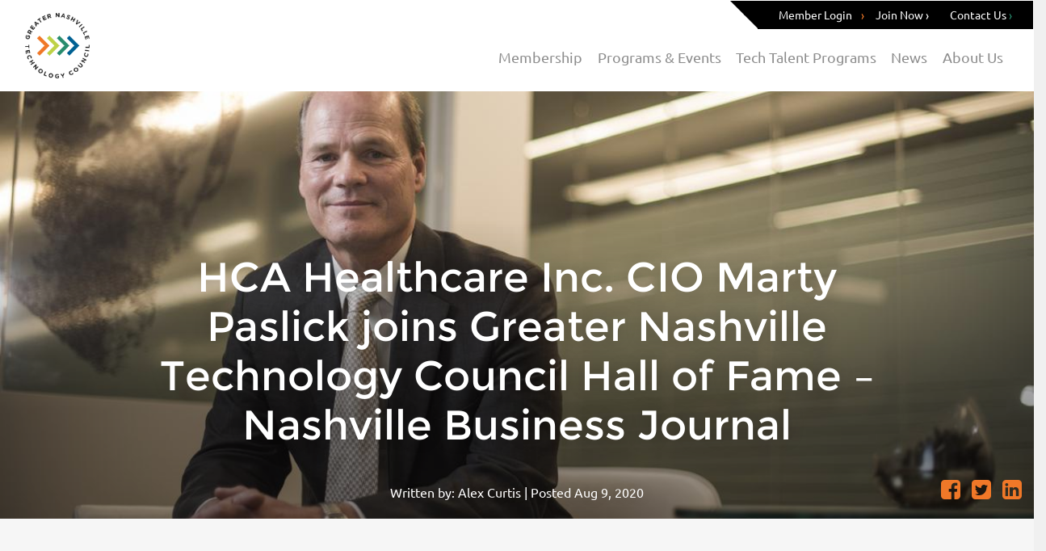

--- FILE ---
content_type: text/html; charset=UTF-8
request_url: https://technologycouncil.com/2020/08/hca-healthcare-inc-cio-marty-paslick-joins-greater-nashville-technology-council-hall-of-fame-nashville-business-journal/
body_size: 13037
content:
<!doctype html>
<html lang="en-US" class="no-js">
	<head>
		<meta charset="UTF-8">
		<title>  HCA Healthcare Inc. CIO Marty Paslick joins Greater Nashville Technology Council Hall of Fame &#8211; Nashville Business Journal : Greater Nashville Tech Council</title>

		<link href="//www.google-analytics.com" rel="dns-prefetch">

		<link rel="apple-touch-icon" sizes="57x57" href="https://technologycouncil.com/wp-content/themes/blank/img/favicons/apple-touch-icon-57x57.png">
		<link rel="apple-touch-icon" sizes="60x60" href="https://technologycouncil.com/wp-content/themes/blank/img/favicons/apple-touch-icon-60x60.png">
		<link rel="apple-touch-icon" sizes="72x72" href="https://technologycouncil.com/wp-content/themes/blank/img/favicons/apple-touch-icon-72x72.png">
		<link rel="apple-touch-icon" sizes="76x76" href="https://technologycouncil.com/wp-content/themes/blank/img/favicons/apple-touch-icon-76x76.png">
		<link rel="apple-touch-icon" sizes="114x114" href="https://technologycouncil.com/wp-content/themes/blank/img/favicons/apple-touch-icon-114x114.png">
		<link rel="apple-touch-icon" sizes="120x120" href="https://technologycouncil.com/wp-content/themes/blank/img/favicons/apple-touch-icon-120x120.png">
		<link rel="apple-touch-icon" sizes="144x144" href="https://technologycouncil.com/wp-content/themes/blank/img/favicons/apple-touch-icon-144x144.png">
		<link rel="apple-touch-icon" sizes="152x152" href="https://technologycouncil.com/wp-content/themes/blank/img/favicons/apple-touch-icon-152x152.png">
		<link rel="apple-touch-icon" sizes="180x180" href="https://technologycouncil.com/wp-content/themes/blank/img/favicons/apple-touch-icon-180x180.png">
		<link rel="icon" type="image/png" href="https://technologycouncil.com/wp-content/themes/blank/img/favicons/favicon-32x32.png" sizes="32x32">
		<link rel="icon" type="image/png" href="https://technologycouncil.com/wp-content/themes/blank/img/favicons/favicon-194x194.png" sizes="194x194">
		<link rel="icon" type="image/png" href="https://technologycouncil.com/wp-content/themes/blank/img/favicons/favicon-96x96.png" sizes="96x96">
		<link rel="icon" type="image/png" href="https://technologycouncil.com/wp-content/themes/blank/img/favicons/android-chrome-192x192.png" sizes="192x192">
		<link rel="icon" type="image/png" href="https://technologycouncil.com/wp-content/themes/blank/img/favicons/favicon-16x16.png" sizes="16x16">
		<link rel="manifest" href="https://technologycouncil.com/wp-content/themes/blank/img/favicons/manifest.json">
		<link rel="mask-icon" href="https://technologycouncil.com/wp-content/themes/blank/img/favicons/safari-pinned-tab.svg" color="#5bbad5">
		<link rel="shortcut icon" href="https://technologycouncil.com/wp-content/themes/blank/img/favicons/favicon.ico">
		<meta name="msapplication-TileColor" content="#da532c">
		<meta name="msapplication-TileImage" content="https://technologycouncil.com/wp-content/themes/blank/img/favicons/mstile-144x144.png">
		<meta name="msapplication-config" content="https://technologycouncil.com/wp-content/themes/blank/img/favicons/browserconfig.xml">
		<meta name="theme-color" content="#ffffff">

		<meta http-equiv="X-UA-Compatible" content="IE=edge,chrome=1">
		<meta content='width=device-width, initial-scale=1.0, maximum-scale=1.0, user-scalable=0' name='viewport' />
		<meta name="google-site-verification" content="wpJUi2nwtkfwa7Z9ffQGg40R_Lx7VYf9QwKAoAOcuMU" />
		<meta name="description" content="Where our tech community joins together to advance the goals we all share.">

		<meta name='robots' content='max-image-preview:large' />
	<style>img:is([sizes="auto" i], [sizes^="auto," i]) { contain-intrinsic-size: 3000px 1500px }</style>
	<link rel='dns-prefetch' href='//secure.gravatar.com' />
<link rel='dns-prefetch' href='//stats.wp.com' />
<link rel='dns-prefetch' href='//v0.wordpress.com' />
<script type="text/javascript">
/* <![CDATA[ */
window._wpemojiSettings = {"baseUrl":"https:\/\/s.w.org\/images\/core\/emoji\/16.0.1\/72x72\/","ext":".png","svgUrl":"https:\/\/s.w.org\/images\/core\/emoji\/16.0.1\/svg\/","svgExt":".svg","source":{"concatemoji":"https:\/\/technologycouncil.com\/wp-includes\/js\/wp-emoji-release.min.js?ver=6.8.3"}};
/*! This file is auto-generated */
!function(s,n){var o,i,e;function c(e){try{var t={supportTests:e,timestamp:(new Date).valueOf()};sessionStorage.setItem(o,JSON.stringify(t))}catch(e){}}function p(e,t,n){e.clearRect(0,0,e.canvas.width,e.canvas.height),e.fillText(t,0,0);var t=new Uint32Array(e.getImageData(0,0,e.canvas.width,e.canvas.height).data),a=(e.clearRect(0,0,e.canvas.width,e.canvas.height),e.fillText(n,0,0),new Uint32Array(e.getImageData(0,0,e.canvas.width,e.canvas.height).data));return t.every(function(e,t){return e===a[t]})}function u(e,t){e.clearRect(0,0,e.canvas.width,e.canvas.height),e.fillText(t,0,0);for(var n=e.getImageData(16,16,1,1),a=0;a<n.data.length;a++)if(0!==n.data[a])return!1;return!0}function f(e,t,n,a){switch(t){case"flag":return n(e,"\ud83c\udff3\ufe0f\u200d\u26a7\ufe0f","\ud83c\udff3\ufe0f\u200b\u26a7\ufe0f")?!1:!n(e,"\ud83c\udde8\ud83c\uddf6","\ud83c\udde8\u200b\ud83c\uddf6")&&!n(e,"\ud83c\udff4\udb40\udc67\udb40\udc62\udb40\udc65\udb40\udc6e\udb40\udc67\udb40\udc7f","\ud83c\udff4\u200b\udb40\udc67\u200b\udb40\udc62\u200b\udb40\udc65\u200b\udb40\udc6e\u200b\udb40\udc67\u200b\udb40\udc7f");case"emoji":return!a(e,"\ud83e\udedf")}return!1}function g(e,t,n,a){var r="undefined"!=typeof WorkerGlobalScope&&self instanceof WorkerGlobalScope?new OffscreenCanvas(300,150):s.createElement("canvas"),o=r.getContext("2d",{willReadFrequently:!0}),i=(o.textBaseline="top",o.font="600 32px Arial",{});return e.forEach(function(e){i[e]=t(o,e,n,a)}),i}function t(e){var t=s.createElement("script");t.src=e,t.defer=!0,s.head.appendChild(t)}"undefined"!=typeof Promise&&(o="wpEmojiSettingsSupports",i=["flag","emoji"],n.supports={everything:!0,everythingExceptFlag:!0},e=new Promise(function(e){s.addEventListener("DOMContentLoaded",e,{once:!0})}),new Promise(function(t){var n=function(){try{var e=JSON.parse(sessionStorage.getItem(o));if("object"==typeof e&&"number"==typeof e.timestamp&&(new Date).valueOf()<e.timestamp+604800&&"object"==typeof e.supportTests)return e.supportTests}catch(e){}return null}();if(!n){if("undefined"!=typeof Worker&&"undefined"!=typeof OffscreenCanvas&&"undefined"!=typeof URL&&URL.createObjectURL&&"undefined"!=typeof Blob)try{var e="postMessage("+g.toString()+"("+[JSON.stringify(i),f.toString(),p.toString(),u.toString()].join(",")+"));",a=new Blob([e],{type:"text/javascript"}),r=new Worker(URL.createObjectURL(a),{name:"wpTestEmojiSupports"});return void(r.onmessage=function(e){c(n=e.data),r.terminate(),t(n)})}catch(e){}c(n=g(i,f,p,u))}t(n)}).then(function(e){for(var t in e)n.supports[t]=e[t],n.supports.everything=n.supports.everything&&n.supports[t],"flag"!==t&&(n.supports.everythingExceptFlag=n.supports.everythingExceptFlag&&n.supports[t]);n.supports.everythingExceptFlag=n.supports.everythingExceptFlag&&!n.supports.flag,n.DOMReady=!1,n.readyCallback=function(){n.DOMReady=!0}}).then(function(){return e}).then(function(){var e;n.supports.everything||(n.readyCallback(),(e=n.source||{}).concatemoji?t(e.concatemoji):e.wpemoji&&e.twemoji&&(t(e.twemoji),t(e.wpemoji)))}))}((window,document),window._wpemojiSettings);
/* ]]> */
</script>
<link rel='stylesheet' id='jetpack_related-posts-css' href='https://technologycouncil.com/wp-content/plugins/jetpack/modules/related-posts/related-posts.css?ver=20240116' media='all' />
<style id='wp-emoji-styles-inline-css' type='text/css'>

	img.wp-smiley, img.emoji {
		display: inline !important;
		border: none !important;
		box-shadow: none !important;
		height: 1em !important;
		width: 1em !important;
		margin: 0 0.07em !important;
		vertical-align: -0.1em !important;
		background: none !important;
		padding: 0 !important;
	}
</style>
<link rel='stylesheet' id='wp-block-library-css' href='https://technologycouncil.com/wp-includes/css/dist/block-library/style.min.css?ver=6.8.3' media='all' />
<style id='classic-theme-styles-inline-css' type='text/css'>
/*! This file is auto-generated */
.wp-block-button__link{color:#fff;background-color:#32373c;border-radius:9999px;box-shadow:none;text-decoration:none;padding:calc(.667em + 2px) calc(1.333em + 2px);font-size:1.125em}.wp-block-file__button{background:#32373c;color:#fff;text-decoration:none}
</style>
<link rel='stylesheet' id='btn-button-style-css' href='https://technologycouncil.com/wp-content/plugins/button-block/build/view.css?ver=1.2.3' media='all' />
<link rel='stylesheet' id='mediaelement-css' href='https://technologycouncil.com/wp-includes/js/mediaelement/mediaelementplayer-legacy.min.css?ver=4.2.17' media='all' />
<link rel='stylesheet' id='wp-mediaelement-css' href='https://technologycouncil.com/wp-includes/js/mediaelement/wp-mediaelement.min.css?ver=6.8.3' media='all' />
<style id='jetpack-sharing-buttons-style-inline-css' type='text/css'>
.jetpack-sharing-buttons__services-list{display:flex;flex-direction:row;flex-wrap:wrap;gap:0;list-style-type:none;margin:5px;padding:0}.jetpack-sharing-buttons__services-list.has-small-icon-size{font-size:12px}.jetpack-sharing-buttons__services-list.has-normal-icon-size{font-size:16px}.jetpack-sharing-buttons__services-list.has-large-icon-size{font-size:24px}.jetpack-sharing-buttons__services-list.has-huge-icon-size{font-size:36px}@media print{.jetpack-sharing-buttons__services-list{display:none!important}}.editor-styles-wrapper .wp-block-jetpack-sharing-buttons{gap:0;padding-inline-start:0}ul.jetpack-sharing-buttons__services-list.has-background{padding:1.25em 2.375em}
</style>
<style id='global-styles-inline-css' type='text/css'>
:root{--wp--preset--aspect-ratio--square: 1;--wp--preset--aspect-ratio--4-3: 4/3;--wp--preset--aspect-ratio--3-4: 3/4;--wp--preset--aspect-ratio--3-2: 3/2;--wp--preset--aspect-ratio--2-3: 2/3;--wp--preset--aspect-ratio--16-9: 16/9;--wp--preset--aspect-ratio--9-16: 9/16;--wp--preset--color--black: #000000;--wp--preset--color--cyan-bluish-gray: #abb8c3;--wp--preset--color--white: #ffffff;--wp--preset--color--pale-pink: #f78da7;--wp--preset--color--vivid-red: #cf2e2e;--wp--preset--color--luminous-vivid-orange: #ff6900;--wp--preset--color--luminous-vivid-amber: #fcb900;--wp--preset--color--light-green-cyan: #7bdcb5;--wp--preset--color--vivid-green-cyan: #00d084;--wp--preset--color--pale-cyan-blue: #8ed1fc;--wp--preset--color--vivid-cyan-blue: #0693e3;--wp--preset--color--vivid-purple: #9b51e0;--wp--preset--gradient--vivid-cyan-blue-to-vivid-purple: linear-gradient(135deg,rgba(6,147,227,1) 0%,rgb(155,81,224) 100%);--wp--preset--gradient--light-green-cyan-to-vivid-green-cyan: linear-gradient(135deg,rgb(122,220,180) 0%,rgb(0,208,130) 100%);--wp--preset--gradient--luminous-vivid-amber-to-luminous-vivid-orange: linear-gradient(135deg,rgba(252,185,0,1) 0%,rgba(255,105,0,1) 100%);--wp--preset--gradient--luminous-vivid-orange-to-vivid-red: linear-gradient(135deg,rgba(255,105,0,1) 0%,rgb(207,46,46) 100%);--wp--preset--gradient--very-light-gray-to-cyan-bluish-gray: linear-gradient(135deg,rgb(238,238,238) 0%,rgb(169,184,195) 100%);--wp--preset--gradient--cool-to-warm-spectrum: linear-gradient(135deg,rgb(74,234,220) 0%,rgb(151,120,209) 20%,rgb(207,42,186) 40%,rgb(238,44,130) 60%,rgb(251,105,98) 80%,rgb(254,248,76) 100%);--wp--preset--gradient--blush-light-purple: linear-gradient(135deg,rgb(255,206,236) 0%,rgb(152,150,240) 100%);--wp--preset--gradient--blush-bordeaux: linear-gradient(135deg,rgb(254,205,165) 0%,rgb(254,45,45) 50%,rgb(107,0,62) 100%);--wp--preset--gradient--luminous-dusk: linear-gradient(135deg,rgb(255,203,112) 0%,rgb(199,81,192) 50%,rgb(65,88,208) 100%);--wp--preset--gradient--pale-ocean: linear-gradient(135deg,rgb(255,245,203) 0%,rgb(182,227,212) 50%,rgb(51,167,181) 100%);--wp--preset--gradient--electric-grass: linear-gradient(135deg,rgb(202,248,128) 0%,rgb(113,206,126) 100%);--wp--preset--gradient--midnight: linear-gradient(135deg,rgb(2,3,129) 0%,rgb(40,116,252) 100%);--wp--preset--font-size--small: 13px;--wp--preset--font-size--medium: 20px;--wp--preset--font-size--large: 36px;--wp--preset--font-size--x-large: 42px;--wp--preset--spacing--20: 0.44rem;--wp--preset--spacing--30: 0.67rem;--wp--preset--spacing--40: 1rem;--wp--preset--spacing--50: 1.5rem;--wp--preset--spacing--60: 2.25rem;--wp--preset--spacing--70: 3.38rem;--wp--preset--spacing--80: 5.06rem;--wp--preset--shadow--natural: 6px 6px 9px rgba(0, 0, 0, 0.2);--wp--preset--shadow--deep: 12px 12px 50px rgba(0, 0, 0, 0.4);--wp--preset--shadow--sharp: 6px 6px 0px rgba(0, 0, 0, 0.2);--wp--preset--shadow--outlined: 6px 6px 0px -3px rgba(255, 255, 255, 1), 6px 6px rgba(0, 0, 0, 1);--wp--preset--shadow--crisp: 6px 6px 0px rgba(0, 0, 0, 1);}:where(.is-layout-flex){gap: 0.5em;}:where(.is-layout-grid){gap: 0.5em;}body .is-layout-flex{display: flex;}.is-layout-flex{flex-wrap: wrap;align-items: center;}.is-layout-flex > :is(*, div){margin: 0;}body .is-layout-grid{display: grid;}.is-layout-grid > :is(*, div){margin: 0;}:where(.wp-block-columns.is-layout-flex){gap: 2em;}:where(.wp-block-columns.is-layout-grid){gap: 2em;}:where(.wp-block-post-template.is-layout-flex){gap: 1.25em;}:where(.wp-block-post-template.is-layout-grid){gap: 1.25em;}.has-black-color{color: var(--wp--preset--color--black) !important;}.has-cyan-bluish-gray-color{color: var(--wp--preset--color--cyan-bluish-gray) !important;}.has-white-color{color: var(--wp--preset--color--white) !important;}.has-pale-pink-color{color: var(--wp--preset--color--pale-pink) !important;}.has-vivid-red-color{color: var(--wp--preset--color--vivid-red) !important;}.has-luminous-vivid-orange-color{color: var(--wp--preset--color--luminous-vivid-orange) !important;}.has-luminous-vivid-amber-color{color: var(--wp--preset--color--luminous-vivid-amber) !important;}.has-light-green-cyan-color{color: var(--wp--preset--color--light-green-cyan) !important;}.has-vivid-green-cyan-color{color: var(--wp--preset--color--vivid-green-cyan) !important;}.has-pale-cyan-blue-color{color: var(--wp--preset--color--pale-cyan-blue) !important;}.has-vivid-cyan-blue-color{color: var(--wp--preset--color--vivid-cyan-blue) !important;}.has-vivid-purple-color{color: var(--wp--preset--color--vivid-purple) !important;}.has-black-background-color{background-color: var(--wp--preset--color--black) !important;}.has-cyan-bluish-gray-background-color{background-color: var(--wp--preset--color--cyan-bluish-gray) !important;}.has-white-background-color{background-color: var(--wp--preset--color--white) !important;}.has-pale-pink-background-color{background-color: var(--wp--preset--color--pale-pink) !important;}.has-vivid-red-background-color{background-color: var(--wp--preset--color--vivid-red) !important;}.has-luminous-vivid-orange-background-color{background-color: var(--wp--preset--color--luminous-vivid-orange) !important;}.has-luminous-vivid-amber-background-color{background-color: var(--wp--preset--color--luminous-vivid-amber) !important;}.has-light-green-cyan-background-color{background-color: var(--wp--preset--color--light-green-cyan) !important;}.has-vivid-green-cyan-background-color{background-color: var(--wp--preset--color--vivid-green-cyan) !important;}.has-pale-cyan-blue-background-color{background-color: var(--wp--preset--color--pale-cyan-blue) !important;}.has-vivid-cyan-blue-background-color{background-color: var(--wp--preset--color--vivid-cyan-blue) !important;}.has-vivid-purple-background-color{background-color: var(--wp--preset--color--vivid-purple) !important;}.has-black-border-color{border-color: var(--wp--preset--color--black) !important;}.has-cyan-bluish-gray-border-color{border-color: var(--wp--preset--color--cyan-bluish-gray) !important;}.has-white-border-color{border-color: var(--wp--preset--color--white) !important;}.has-pale-pink-border-color{border-color: var(--wp--preset--color--pale-pink) !important;}.has-vivid-red-border-color{border-color: var(--wp--preset--color--vivid-red) !important;}.has-luminous-vivid-orange-border-color{border-color: var(--wp--preset--color--luminous-vivid-orange) !important;}.has-luminous-vivid-amber-border-color{border-color: var(--wp--preset--color--luminous-vivid-amber) !important;}.has-light-green-cyan-border-color{border-color: var(--wp--preset--color--light-green-cyan) !important;}.has-vivid-green-cyan-border-color{border-color: var(--wp--preset--color--vivid-green-cyan) !important;}.has-pale-cyan-blue-border-color{border-color: var(--wp--preset--color--pale-cyan-blue) !important;}.has-vivid-cyan-blue-border-color{border-color: var(--wp--preset--color--vivid-cyan-blue) !important;}.has-vivid-purple-border-color{border-color: var(--wp--preset--color--vivid-purple) !important;}.has-vivid-cyan-blue-to-vivid-purple-gradient-background{background: var(--wp--preset--gradient--vivid-cyan-blue-to-vivid-purple) !important;}.has-light-green-cyan-to-vivid-green-cyan-gradient-background{background: var(--wp--preset--gradient--light-green-cyan-to-vivid-green-cyan) !important;}.has-luminous-vivid-amber-to-luminous-vivid-orange-gradient-background{background: var(--wp--preset--gradient--luminous-vivid-amber-to-luminous-vivid-orange) !important;}.has-luminous-vivid-orange-to-vivid-red-gradient-background{background: var(--wp--preset--gradient--luminous-vivid-orange-to-vivid-red) !important;}.has-very-light-gray-to-cyan-bluish-gray-gradient-background{background: var(--wp--preset--gradient--very-light-gray-to-cyan-bluish-gray) !important;}.has-cool-to-warm-spectrum-gradient-background{background: var(--wp--preset--gradient--cool-to-warm-spectrum) !important;}.has-blush-light-purple-gradient-background{background: var(--wp--preset--gradient--blush-light-purple) !important;}.has-blush-bordeaux-gradient-background{background: var(--wp--preset--gradient--blush-bordeaux) !important;}.has-luminous-dusk-gradient-background{background: var(--wp--preset--gradient--luminous-dusk) !important;}.has-pale-ocean-gradient-background{background: var(--wp--preset--gradient--pale-ocean) !important;}.has-electric-grass-gradient-background{background: var(--wp--preset--gradient--electric-grass) !important;}.has-midnight-gradient-background{background: var(--wp--preset--gradient--midnight) !important;}.has-small-font-size{font-size: var(--wp--preset--font-size--small) !important;}.has-medium-font-size{font-size: var(--wp--preset--font-size--medium) !important;}.has-large-font-size{font-size: var(--wp--preset--font-size--large) !important;}.has-x-large-font-size{font-size: var(--wp--preset--font-size--x-large) !important;}
:where(.wp-block-post-template.is-layout-flex){gap: 1.25em;}:where(.wp-block-post-template.is-layout-grid){gap: 1.25em;}
:where(.wp-block-columns.is-layout-flex){gap: 2em;}:where(.wp-block-columns.is-layout-grid){gap: 2em;}
:root :where(.wp-block-pullquote){font-size: 1.5em;line-height: 1.6;}
</style>
<link rel='stylesheet' id='forms-for-campaign-monitor-custom_cm_monitor_css-css' href='https://technologycouncil.com/wp-content/plugins/forms-for-campaign-monitor/forms/views/public/css/app.css?ver=1.0.0' media='all' />
<link rel='stylesheet' id='normalize-css' href='https://technologycouncil.com/wp-content/themes/blank/normalize.css?ver=1.0' media='all' />
<link rel='stylesheet' id='fonts-css' href='https://technologycouncil.com/wp-content/themes/blank/fonts/fonts.css?ver=1689718598' media='all' />
<link rel='stylesheet' id='fontawesome-css' href='https://technologycouncil.com/wp-content/themes/blank/fonts/fontawesome.css?ver=1689718598' media='all' />
<link rel='stylesheet' id='html5blank-css' href='https://technologycouncil.com/wp-content/themes/blank/style.css?ver=1689718603' media='all' />
<link rel='stylesheet' id='memberzone-css' href='https://technologycouncil.com/wp-content/themes/blank/memberzone.css?ver=1689718597' media='all' />
<link rel='stylesheet' id='sharedaddy-css' href='https://technologycouncil.com/wp-content/plugins/jetpack/modules/sharedaddy/sharing.css?ver=15.4' media='all' />
<link rel='stylesheet' id='social-logos-css' href='https://technologycouncil.com/wp-content/plugins/jetpack/_inc/social-logos/social-logos.min.css?ver=15.4' media='all' />
<script type="text/javascript" src="https://technologycouncil.com/wp-content/themes/blank/js/lib/conditionizr-4.3.0.min.js?ver=4.3.0" id="conditionizr-js"></script>
<script type="text/javascript" src="https://technologycouncil.com/wp-content/themes/blank/js/lib/modernizr-2.7.1.min.js?ver=2.7.1" id="modernizr-js"></script>
<script type="text/javascript" id="jquery-core-js-extra">
/* <![CDATA[ */
var theme_data = {"themeLogo":""};
/* ]]> */
</script>
<script type="text/javascript" src="https://technologycouncil.com/wp-includes/js/jquery/jquery.min.js?ver=3.7.1" id="jquery-core-js"></script>
<script type="text/javascript" src="https://technologycouncil.com/wp-includes/js/jquery/jquery-migrate.min.js?ver=3.4.1" id="jquery-migrate-js"></script>
<script type="text/javascript" src="https://technologycouncil.com/wp-content/themes/blank/js/lib/bootstrap.min.js?ver=1689718598" id="bootstrapscripts-js"></script>
<script type="text/javascript" src="https://technologycouncil.com/wp-content/themes/blank/js/lib/imagesloaded.pkgd.min.js?ver=1689718597" id="imagesloadedscripts-js"></script>
<script type="text/javascript" src="https://technologycouncil.com/wp-content/themes/blank/js/lib/jquery.validate.min.js?ver=1689718597" id="validationscripts-js"></script>
<script type="text/javascript" src="https://technologycouncil.com/wp-content/themes/blank/js/lib/moment.min.js?ver=1689718598" id="momentscripts-js"></script>
<script type="text/javascript" src="https://technologycouncil.com/wp-content/themes/blank/js/lib/fullcalendar.min.js?ver=1689718598" id="fullcalendarscripts-js"></script>
<script type="text/javascript" src="https://technologycouncil.com/wp-content/themes/blank/js/lib/jquery.magnific-popup.min.js?ver=1689718597" id="magnificscripts-js"></script>
<script type="text/javascript" src="https://technologycouncil.com/wp-content/themes/blank/js/lib/masonry.pkgd.min.js?ver=1689718598" id="masonry2-js"></script>
<script type="text/javascript" src="https://technologycouncil.com/wp-content/themes/blank/js/lib/slick.min.js?ver=1689718598" id="slick-js"></script>
<script type="text/javascript" src="https://technologycouncil.com/wp-content/themes/blank/js/scripts.js?ver=1689718597" id="html5blankscripts-js"></script>
<script type="text/javascript" id="jetpack_related-posts-js-extra">
/* <![CDATA[ */
var related_posts_js_options = {"post_heading":"h4"};
/* ]]> */
</script>
<script type="text/javascript" src="https://technologycouncil.com/wp-content/plugins/jetpack/_inc/build/related-posts/related-posts.min.js?ver=20240116" id="jetpack_related-posts-js"></script>
<script type="text/javascript" id="ssbs-nonce-js-after">
/* <![CDATA[ */
var sss_nonce_frontend = "8b9f915f3e"
/* ]]> */
</script>
<link rel="https://api.w.org/" href="https://technologycouncil.com/wp-json/" /><link rel="alternate" title="JSON" type="application/json" href="https://technologycouncil.com/wp-json/wp/v2/posts/11458" /><link rel="alternate" title="oEmbed (JSON)" type="application/json+oembed" href="https://technologycouncil.com/wp-json/oembed/1.0/embed?url=https%3A%2F%2Ftechnologycouncil.com%2F2020%2F08%2Fhca-healthcare-inc-cio-marty-paslick-joins-greater-nashville-technology-council-hall-of-fame-nashville-business-journal%2F" />
<link rel="alternate" title="oEmbed (XML)" type="text/xml+oembed" href="https://technologycouncil.com/wp-json/oembed/1.0/embed?url=https%3A%2F%2Ftechnologycouncil.com%2F2020%2F08%2Fhca-healthcare-inc-cio-marty-paslick-joins-greater-nashville-technology-council-hall-of-fame-nashville-business-journal%2F&#038;format=xml" />
	<style>img#wpstats{display:none}</style>
		<meta name="generator" content="Elementor 3.21.8; features: e_optimized_assets_loading, e_optimized_css_loading, additional_custom_breakpoints; settings: css_print_method-external, google_font-enabled, font_display-swap">

<!-- Jetpack Open Graph Tags -->
<meta property="og:type" content="article" />
<meta property="og:title" content="HCA Healthcare Inc. CIO Marty Paslick joins Greater Nashville Technology Council Hall of Fame &#8211; Nashville Business Journal" />
<meta property="og:url" content="https://technologycouncil.com/2020/08/hca-healthcare-inc-cio-marty-paslick-joins-greater-nashville-technology-council-hall-of-fame-nashville-business-journal/" />
<meta property="og:description" content="Some of the former NTC Hall of Fame inductees include Reliant Bank and HealthStream board member Linda Rebrovick, Nashville Software School founder and CEO John Wark, Perception Health CEO and form…" />
<meta property="article:published_time" content="2020-08-09T22:19:06+00:00" />
<meta property="article:modified_time" content="2020-08-09T22:19:05+00:00" />
<meta property="og:site_name" content="Greater Nashville Tech Council" />
<meta property="og:image" content="https://technologycouncil.com/wp-content/uploads/2020/08/180109nmmartypaslick01191200xx6016-3395-0-482.jpg" />
<meta property="og:image:width" content="1200" />
<meta property="og:image:height" content="677" />
<meta property="og:image:alt" content="" />
<meta property="og:locale" content="en_US" />
<meta name="twitter:text:title" content="HCA Healthcare Inc. CIO Marty Paslick joins Greater Nashville Technology Council Hall of Fame &#8211; Nashville Business Journal" />
<meta name="twitter:image" content="https://technologycouncil.com/wp-content/uploads/2020/08/180109nmmartypaslick01191200xx6016-3395-0-482.jpg?w=640" />
<meta name="twitter:card" content="summary_large_image" />

<!-- End Jetpack Open Graph Tags -->
		<style type="text/css" id="wp-custom-css">
			/*
You can add your own CSS here.

Click the help icon above to learn more.
*/

/* Accordion Styles */

/*.accordion {
    border-bottom: 1px solid #dbdbdb;
    margin-bottom: 20px;
} 
*/

.accordion-title {
    border-top: 1px solid #dbdbdb;
    margin: 0;
    padding: 20px 0;
    cursor: pointer;
		color: #f07828;
}
.accordion-title:hover {}
.accordion-title:first-child {border: none;}
.accordion-title.open {cursor: default;}
.accordion-content {padding-bottom: 20px;}

hr {
	border-top: 1px solid #999;
}
		</style>
				<script>
        // conditionizr.com
        // configure environment tests
        conditionizr.config({
            assets: 'https://technologycouncil.com/wp-content/themes/blank',
            tests: {}
        });
        </script>


				<!-- LogicPlum Next -->

		<script type="text/javascript">

		  /*var _paq = window._paq || [];

		  /* tracker methods like "setCustomDimension" should be called before "trackPageView" *

		  _paq.push(["setDocumentTitle", document.domain + "/" + document.title]);

		  _paq.push(["setCookieDomain", "*.technologycouncil.com"]);

		  _paq.push(["setDomains", ["*.technologycouncil.com","*.technologycouncil.com"]]);

		  _paq.push(["enableCrossDomainLinking"]);

		  _paq.push(["setDoNotTrack", true]);

		  _paq.push(['trackPageView']);

		  _paq.push(['enableLinkTracking']);

		  (function() {

		    var u="https://analytics.logicplum.com/";

		    _paq.push(['setTrackerUrl', u+'js/tracker.php']);

		    _paq.push(['setSiteId', '3']);

		    var d=document, g=d.createElement('script'), s=d.getElementsByTagName('script')[0];

		    g.type='text/javascript'; g.async=true; g.defer=true; g.src=u+'js/tracker.php'; s.parentNode.insertBefore(g,s);

		  })();*/

		</script>

		<noscript><p><img src="https://analytics.logicplum.com/js/tracker.php?idsite=3&amp;rec=1" style="border:0;" alt="" /></p></noscript>

		<!-- End LogicPlum Next Code -->


	</head>
	<body class="wp-singular post-template-default single single-post postid-11458 single-format-standard wp-theme-blank hca-healthcare-inc-cio-marty-paslick-joins-greater-nashville-technology-council-hall-of-fame-nashville-business-journal elementor-default elementor-kit-15464">

		<!-- wrapper -->
		<div class="wrapper">

			<!-- header -->
			<header class="header clear" role="banner">

					<nav class="navbar">
					  <div class="container-fluid">
					    <!-- Brand and toggle get grouped for better mobile display -->
					    <div class="navbar-header">
					      <button type="button" class="navbar-toggle collapsed" data-toggle="collapse" data-target="#bs-example-navbar-collapse-1" aria-expanded="false">
					        <span class="sr-only">Toggle navigation</span>
					        <span class="fa fa-plus"></span>
					      </button>
					      <a class="navbar-brand" href="/">
									<img src="https://technologycouncil.com/wp-content/themes/blank/img/logo.png" alt="Nashville Technology Council" class="visible-sm visible-md visible-lg">
									<img src="https://technologycouncil.com/wp-content/themes/blank/img/logo-sm.png" alt="Nashville Technology Council" class="visible-xs">
								</a>
					    </div>

							<div class="header-actions pull-right">
								<a href="http://members.technologycouncil.com/welcome"">Member Login</a><span class="orange">&rsaquo;</span>
								<a href="https://technologycouncil.com/apply-for-ntc-membership/">Join Now <span class="green">&rsaquo;</span> </a>
								<a href="/contact">Contact Us <span class="teal">&rsaquo;</span></a>
							</div>

					    <!-- Collect the nav links, forms, and other content for toggling -->
					    <div class="collapse navbar-collapse primary-nav" id="bs-example-navbar-collapse-1" itemscope itemtype="http://schema.org/SiteNavigationElement">
								<ul id="menu-header-menu" class="nav navbar-nav"><li id="menu-item-13" class="menu-item menu-item-type-post_type menu-item-object-page menu-item-has-children menu-item-13"><a href="https://technologycouncil.com/membership/">Membership</a><div class="sub-nav-expand hidden-sm"><span class="fa fa-plus"></span></div>
<ul class="sub-menu">
	<li id="menu-item-16127" class="menu-item menu-item-type-custom menu-item-object-custom menu-item-16127"><a href="https://technologycouncil.com/apply-for-ntc-membership/">Become a Member</a><div class="sub-nav-expand hidden-sm"><span class="fa fa-plus"></span></div></li>
	<li id="menu-item-15473" class="menu-item menu-item-type-post_type menu-item-object-page menu-item-15473"><a href="https://technologycouncil.com/member-resources/">Member Resources</a><div class="sub-nav-expand hidden-sm"><span class="fa fa-plus"></span></div></li>
	<li id="menu-item-961" class="menu-item menu-item-type-custom menu-item-object-custom menu-item-961"><a href="https://members.technologycouncil.com/rolodex/searchOrganizationDirectory">Member Directory</a><div class="sub-nav-expand hidden-sm"><span class="fa fa-plus"></span></div></li>
	<li id="menu-item-5861" class="menu-item menu-item-type-post_type menu-item-object-page menu-item-5861"><a href="https://technologycouncil.com/promotion/">Promote your Company</a><div class="sub-nav-expand hidden-sm"><span class="fa fa-plus"></span></div></li>
	<li id="menu-item-25" class="menu-item menu-item-type-post_type menu-item-object-page menu-item-25"><a href="https://technologycouncil.com/advocacy/">Advocacy</a><div class="sub-nav-expand hidden-sm"><span class="fa fa-plus"></span></div></li>
	<li id="menu-item-14557" class="menu-item menu-item-type-post_type menu-item-object-page menu-item-14557"><a href="https://technologycouncil.com/addemployee/">Add an Employee to the Member Portal</a><div class="sub-nav-expand hidden-sm"><span class="fa fa-plus"></span></div></li>
	<li id="menu-item-14602" class="menu-item menu-item-type-post_type menu-item-object-page menu-item-14602"><a href="https://technologycouncil.com/ntc-membership-how-to-pay-invoices/">Pay Invoices</a><div class="sub-nav-expand hidden-sm"><span class="fa fa-plus"></span></div></li>
	<li id="menu-item-16126" class="menu-item menu-item-type-custom menu-item-object-custom menu-item-16126"><a href="http://benefits.technologycouncil.com">New! Business Benefits</a><div class="sub-nav-expand hidden-sm"><span class="fa fa-plus"></span></div></li>
	<li id="menu-item-12500" class="menu-item menu-item-type-post_type menu-item-object-page menu-item-12500"><a href="https://technologycouncil.com/faq-resources/">FAQ + Resources</a><div class="sub-nav-expand hidden-sm"><span class="fa fa-plus"></span></div></li>
</ul>
</li>
<li id="menu-item-1738" class="menu-item menu-item-type-custom menu-item-object-custom menu-item-has-children menu-item-1738"><a href="https://members.technologycouncil.com/events/browse">Programs &#038; Events</a><div class="sub-nav-expand hidden-sm"><span class="fa fa-plus"></span></div>
<ul class="sub-menu">
	<li id="menu-item-16585" class="menu-item menu-item-type-post_type menu-item-object-page menu-item-16585"><a href="https://technologycouncil.com/events/ntcawards/">2026 GNTC Awards</a><div class="sub-nav-expand hidden-sm"><span class="fa fa-plus"></span></div></li>
	<li id="menu-item-13763" class="menu-item menu-item-type-custom menu-item-object-custom menu-item-13763"><a href="https://technologycouncil.com/events">Tech Community Calendar</a><div class="sub-nav-expand hidden-sm"><span class="fa fa-plus"></span></div></li>
	<li id="menu-item-4382" class="menu-item menu-item-type-post_type menu-item-object-page menu-item-4382"><a href="https://technologycouncil.com/overview-sponsorship/">Events Overview &#038; Sponsorship</a><div class="sub-nav-expand hidden-sm"><span class="fa fa-plus"></span></div></li>
	<li id="menu-item-15209" class="menu-item menu-item-type-post_type menu-item-object-page menu-item-15209"><a href="https://technologycouncil.com/events/nashcocktail-nashcoffee/">NashCocktail &#038; NashCoffee</a><div class="sub-nav-expand hidden-sm"><span class="fa fa-plus"></span></div></li>
</ul>
</li>
<li id="menu-item-13446" class="menu-item menu-item-type-post_type menu-item-object-page menu-item-has-children menu-item-13446"><a href="https://technologycouncil.com/techtalentprograms/">Tech Talent Programs</a><div class="sub-nav-expand hidden-sm"><span class="fa fa-plus"></span></div>
<ul class="sub-menu">
	<li id="menu-item-11261" class="menu-item menu-item-type-custom menu-item-object-custom menu-item-11261"><a href="https://members.technologycouncil.com/careers/jobs/search">Job Postings</a><div class="sub-nav-expand hidden-sm"><span class="fa fa-plus"></span></div></li>
	<li id="menu-item-16072" class="menu-item menu-item-type-post_type menu-item-object-page menu-item-16072"><a href="https://technologycouncil.com/2024-elite-emerging-leaders-in-tech/">2025 ELITE – Emerging Leaders in Tech</a><div class="sub-nav-expand hidden-sm"><span class="fa fa-plus"></span></div></li>
	<li id="menu-item-13500" class="menu-item menu-item-type-post_type menu-item-object-page menu-item-13500"><a href="https://technologycouncil.com/volunteer/">Volunteer</a><div class="sub-nav-expand hidden-sm"><span class="fa fa-plus"></span></div></li>
	<li id="menu-item-930" class="menu-item menu-item-type-post_type menu-item-object-page menu-item-930"><a href="https://technologycouncil.com/events/ntc-peer-groups/">NTC Peer Groups</a><div class="sub-nav-expand hidden-sm"><span class="fa fa-plus"></span></div></li>
	<li id="menu-item-15984" class="menu-item menu-item-type-post_type menu-item-object-page menu-item-15984"><a href="https://technologycouncil.com/ntcworkshops/">NTC Workshops</a><div class="sub-nav-expand hidden-sm"><span class="fa fa-plus"></span></div></li>
	<li id="menu-item-14406" class="menu-item menu-item-type-post_type menu-item-object-page menu-item-14406"><a href="https://technologycouncil.com/k-12-tech-talent-programs/">K-12 Programs</a><div class="sub-nav-expand hidden-sm"><span class="fa fa-plus"></span></div></li>
	<li id="menu-item-12707" class="menu-item menu-item-type-post_type menu-item-object-page menu-item-12707"><a href="https://technologycouncil.com/internship-opportunities/">Internship Opportunities</a><div class="sub-nav-expand hidden-sm"><span class="fa fa-plus"></span></div></li>
</ul>
</li>
<li id="menu-item-28" class="menu-item menu-item-type-post_type menu-item-object-page menu-item-has-children menu-item-28"><a href="https://technologycouncil.com/resources/">News</a><div class="sub-nav-expand hidden-sm"><span class="fa fa-plus"></span></div>
<ul class="sub-menu">
	<li id="menu-item-6807" class="menu-item menu-item-type-post_type menu-item-object-page menu-item-6807"><a href="https://technologycouncil.com/submit-your-press-release/">Submit Your Press Release</a><div class="sub-nav-expand hidden-sm"><span class="fa fa-plus"></span></div></li>
	<li id="menu-item-515" class="menu-item menu-item-type-post_type menu-item-object-page menu-item-515"><a href="https://technologycouncil.com/resources/news/">News</a><div class="sub-nav-expand hidden-sm"><span class="fa fa-plus"></span></div></li>
	<li id="menu-item-517" class="menu-item menu-item-type-post_type menu-item-object-page menu-item-517"><a href="https://technologycouncil.com/resources/reports/">Reports</a><div class="sub-nav-expand hidden-sm"><span class="fa fa-plus"></span></div></li>
	<li id="menu-item-516" class="menu-item menu-item-type-post_type menu-item-object-page menu-item-516"><a href="https://technologycouncil.com/resources/press/">Press</a><div class="sub-nav-expand hidden-sm"><span class="fa fa-plus"></span></div></li>
</ul>
</li>
<li id="menu-item-10" class="menu-item menu-item-type-post_type menu-item-object-page menu-item-has-children menu-item-10"><a href="https://technologycouncil.com/about-us/">About Us</a><div class="sub-nav-expand hidden-sm"><span class="fa fa-plus"></span></div>
<ul class="sub-menu">
	<li id="menu-item-12407" class="menu-item menu-item-type-custom menu-item-object-custom menu-item-12407"><a href="http://technologycouncil.memberzone.com/jobs?q=&#038;c=Category...&#038;e=8052">Join Our Team</a><div class="sub-nav-expand hidden-sm"><span class="fa fa-plus"></span></div></li>
	<li id="menu-item-12275" class="menu-item menu-item-type-post_type menu-item-object-page menu-item-12275"><a href="https://technologycouncil.com/about-us/team/">Team</a><div class="sub-nav-expand hidden-sm"><span class="fa fa-plus"></span></div></li>
	<li id="menu-item-504" class="menu-item menu-item-type-post_type menu-item-object-page menu-item-504"><a href="https://technologycouncil.com/membership/committees/">NTC Committees</a><div class="sub-nav-expand hidden-sm"><span class="fa fa-plus"></span></div></li>
	<li id="menu-item-499" class="menu-item menu-item-type-post_type menu-item-object-page menu-item-499"><a href="https://technologycouncil.com/about-us/foundation/">NTC Foundation</a><div class="sub-nav-expand hidden-sm"><span class="fa fa-plus"></span></div></li>
	<li id="menu-item-4768" class="menu-item menu-item-type-post_type menu-item-object-page menu-item-4768"><a href="https://technologycouncil.com/connect/">Connect</a><div class="sub-nav-expand hidden-sm"><span class="fa fa-plus"></span></div></li>
	<li id="menu-item-12499" class="menu-item menu-item-type-post_type menu-item-object-page menu-item-12499"><a href="https://technologycouncil.com/ntclogos/">NTC logos</a><div class="sub-nav-expand hidden-sm"><span class="fa fa-plus"></span></div></li>
</ul>
</li>
</ul>					    </div><!-- /.navbar-collapse -->
					  </div><!-- /.container-fluid -->
					</nav>

					<nav class="navbar hidden-sm hidden-xs secondary-nav">
					  <div class="container-fluid">
					    <!-- Brand and toggle get grouped for better mobile display -->
					    <div class="navbar-header">
					      <a class="navbar-brand" href="/" style="width:90px;">
									<img src="https://technologycouncil.com/wp-content/themes/blank/img/arrows.png" alt="Nashville Technology Council">
								</a>
					    </div>

					    <!-- Collect the nav links, forms, and other content for toggling -->
					    <div class="navbar-collapse">
								<ul id="menu-header-menu-1" class="nav navbar-nav"><li class="menu-item menu-item-type-post_type menu-item-object-page menu-item-has-children menu-item-13"><a href="https://technologycouncil.com/membership/">Membership</a>
<ul class="sub-menu">
	<li class="menu-item menu-item-type-custom menu-item-object-custom menu-item-16127"><a href="https://technologycouncil.com/apply-for-ntc-membership/">Become a Member</a></li>
	<li class="menu-item menu-item-type-post_type menu-item-object-page menu-item-15473"><a href="https://technologycouncil.com/member-resources/">Member Resources</a></li>
	<li class="menu-item menu-item-type-custom menu-item-object-custom menu-item-961"><a href="https://members.technologycouncil.com/rolodex/searchOrganizationDirectory">Member Directory</a></li>
	<li class="menu-item menu-item-type-post_type menu-item-object-page menu-item-5861"><a href="https://technologycouncil.com/promotion/">Promote your Company</a></li>
	<li class="menu-item menu-item-type-post_type menu-item-object-page menu-item-25"><a href="https://technologycouncil.com/advocacy/">Advocacy</a></li>
	<li class="menu-item menu-item-type-post_type menu-item-object-page menu-item-14557"><a href="https://technologycouncil.com/addemployee/">Add an Employee to the Member Portal</a></li>
	<li class="menu-item menu-item-type-post_type menu-item-object-page menu-item-14602"><a href="https://technologycouncil.com/ntc-membership-how-to-pay-invoices/">Pay Invoices</a></li>
	<li class="menu-item menu-item-type-custom menu-item-object-custom menu-item-16126"><a href="http://benefits.technologycouncil.com">New! Business Benefits</a></li>
	<li class="menu-item menu-item-type-post_type menu-item-object-page menu-item-12500"><a href="https://technologycouncil.com/faq-resources/">FAQ + Resources</a></li>
</ul>
</li>
<li class="menu-item menu-item-type-custom menu-item-object-custom menu-item-has-children menu-item-1738"><a href="https://members.technologycouncil.com/events/browse">Programs &#038; Events</a>
<ul class="sub-menu">
	<li class="menu-item menu-item-type-post_type menu-item-object-page menu-item-16585"><a href="https://technologycouncil.com/events/ntcawards/">2026 GNTC Awards</a></li>
	<li class="menu-item menu-item-type-custom menu-item-object-custom menu-item-13763"><a href="https://technologycouncil.com/events">Tech Community Calendar</a></li>
	<li class="menu-item menu-item-type-post_type menu-item-object-page menu-item-4382"><a href="https://technologycouncil.com/overview-sponsorship/">Events Overview &#038; Sponsorship</a></li>
	<li class="menu-item menu-item-type-post_type menu-item-object-page menu-item-15209"><a href="https://technologycouncil.com/events/nashcocktail-nashcoffee/">NashCocktail &#038; NashCoffee</a></li>
</ul>
</li>
<li class="menu-item menu-item-type-post_type menu-item-object-page menu-item-has-children menu-item-13446"><a href="https://technologycouncil.com/techtalentprograms/">Tech Talent Programs</a>
<ul class="sub-menu">
	<li class="menu-item menu-item-type-custom menu-item-object-custom menu-item-11261"><a href="https://members.technologycouncil.com/careers/jobs/search">Job Postings</a></li>
	<li class="menu-item menu-item-type-post_type menu-item-object-page menu-item-16072"><a href="https://technologycouncil.com/2024-elite-emerging-leaders-in-tech/">2025 ELITE – Emerging Leaders in Tech</a></li>
	<li class="menu-item menu-item-type-post_type menu-item-object-page menu-item-13500"><a href="https://technologycouncil.com/volunteer/">Volunteer</a></li>
	<li class="menu-item menu-item-type-post_type menu-item-object-page menu-item-930"><a href="https://technologycouncil.com/events/ntc-peer-groups/">NTC Peer Groups</a></li>
	<li class="menu-item menu-item-type-post_type menu-item-object-page menu-item-15984"><a href="https://technologycouncil.com/ntcworkshops/">NTC Workshops</a></li>
	<li class="menu-item menu-item-type-post_type menu-item-object-page menu-item-14406"><a href="https://technologycouncil.com/k-12-tech-talent-programs/">K-12 Programs</a></li>
	<li class="menu-item menu-item-type-post_type menu-item-object-page menu-item-12707"><a href="https://technologycouncil.com/internship-opportunities/">Internship Opportunities</a></li>
</ul>
</li>
<li class="menu-item menu-item-type-post_type menu-item-object-page menu-item-has-children menu-item-28"><a href="https://technologycouncil.com/resources/">News</a>
<ul class="sub-menu">
	<li class="menu-item menu-item-type-post_type menu-item-object-page menu-item-6807"><a href="https://technologycouncil.com/submit-your-press-release/">Submit Your Press Release</a></li>
	<li class="menu-item menu-item-type-post_type menu-item-object-page menu-item-515"><a href="https://technologycouncil.com/resources/news/">News</a></li>
	<li class="menu-item menu-item-type-post_type menu-item-object-page menu-item-517"><a href="https://technologycouncil.com/resources/reports/">Reports</a></li>
	<li class="menu-item menu-item-type-post_type menu-item-object-page menu-item-516"><a href="https://technologycouncil.com/resources/press/">Press</a></li>
</ul>
</li>
<li class="menu-item menu-item-type-post_type menu-item-object-page menu-item-has-children menu-item-10"><a href="https://technologycouncil.com/about-us/">About Us</a>
<ul class="sub-menu">
	<li class="menu-item menu-item-type-custom menu-item-object-custom menu-item-12407"><a href="http://technologycouncil.memberzone.com/jobs?q=&#038;c=Category...&#038;e=8052">Join Our Team</a></li>
	<li class="menu-item menu-item-type-post_type menu-item-object-page menu-item-12275"><a href="https://technologycouncil.com/about-us/team/">Team</a></li>
	<li class="menu-item menu-item-type-post_type menu-item-object-page menu-item-504"><a href="https://technologycouncil.com/membership/committees/">NTC Committees</a></li>
	<li class="menu-item menu-item-type-post_type menu-item-object-page menu-item-499"><a href="https://technologycouncil.com/about-us/foundation/">NTC Foundation</a></li>
	<li class="menu-item menu-item-type-post_type menu-item-object-page menu-item-4768"><a href="https://technologycouncil.com/connect/">Connect</a></li>
	<li class="menu-item menu-item-type-post_type menu-item-object-page menu-item-12499"><a href="https://technologycouncil.com/ntclogos/">NTC logos</a></li>
</ul>
</li>
</ul>					    </div><!-- /.navbar-collapse -->
					  </div><!-- /.container-fluid -->
					</nav>


			</header>
			<!-- /header -->

	<div class="gradient" style="height:1100px;"></div>

	<main role="main">
	<!-- section -->
	<section>

	
		<!-- article -->
		<article id="post-11458" class="post-11458 post type-post status-publish format-standard has-post-thumbnail hentry category-blog category-news category-press tag-2020-hall-of-fame tag-cio tag-hca tag-health-tech tag-marty-paslick tag-nbj tag-ntc-hall-of-fame">

			<!-- post thumbnail -->
											<div class="hero" style="background-image:url(https://technologycouncil.com/wp-content/uploads/2020/08/180109nmmartypaslick01191200xx6016-3395-0-482.jpg);">
			
					<div class="uniform-width text-center" style="max-width:900px;">

						<div class="h1">HCA Healthcare Inc. CIO Marty Paslick joins Greater Nashville Technology Council Hall of Fame &#8211; Nashville Business Journal</div>

						<span class="date">Written by: Alex Curtis | Posted Aug 9, 2020</span>

					</div>

					<div class="social-share">
		        		        <ul>
		          <li>
		            <a href="https://www.facebook.com/sharer/sharer.php?u=http://technologycouncil.com/2020/08/hca-healthcare-inc-cio-marty-paslick-joins-greater-nashville-technology-council-hall-of-fame-nashville-business-journal/" target="blank" class="orange">
		              <span class="fa fa-facebook-square"></span>
		            </a>
		          </li>
		          <li>
		            <a href="https://twitter.com/home?status=HCA%20Healthcare%20Inc.%20CIO%20Marty%20Paslick%20joins%20Greater%20Nashville%20Technology%20Council%20Hall%20of%20Fame%20&#8211;%20Nashville%20Business%20Journal - http://technologycouncil.com/2020/08/hca-healthcare-inc-cio-marty-paslick-joins-greater-nashville-technology-council-hall-of-fame-nashville-business-journal/" target="blank" class="orange">
		              <span class="fa fa-twitter-square"></span>
		            </a>
		          </li>
		          <li>
		            <a href="https://www.linkedin.com/shareArticle?mini=true&url=http://technologycouncil.com/2020/08/hca-healthcare-inc-cio-marty-paslick-joins-greater-nashville-technology-council-hall-of-fame-nashville-business-journal/" target="blank" class="orange">
		              <span class="fa fa-linkedin-square"></span>
		            </a>
		          </li>
		        </ul>
		      </div>

				</div>
			<!-- /post thumbnail -->

			<div class="uniform-width main-content" style="max-width:900px;">
				<blockquote><p>Some of the former NTC Hall of Fame inductees include Reliant Bank and HealthStream board member Linda Rebrovick, Nashville Software School founder and CEO John Wark, Perception Health CEO and former NTC CEO Tod Fetherling and Vanderbilt University Professor and Chair of Biomedical Informatics Kevin Johnson.</p></blockquote>
<p>Source: <em><a href="https://www.bizjournals.com/nashville/news/2020/08/04/hca-marty-paslick-named-to-ntc-hall-of-fame.html">HCA Healthcare Inc. CIO Marty Paslick joins Greater Nashville Technology Council Hall of Fame &#8211; Nashville Business Journal</a></em></p>
<div class="sharedaddy sd-sharing-enabled"><div class="robots-nocontent sd-block sd-social sd-social-icon sd-sharing"><h3 class="sd-title">Share this:</h3><div class="sd-content"><ul><li class="share-twitter"><a rel="nofollow noopener noreferrer"
				data-shared="sharing-twitter-11458"
				class="share-twitter sd-button share-icon no-text"
				href="https://technologycouncil.com/2020/08/hca-healthcare-inc-cio-marty-paslick-joins-greater-nashville-technology-council-hall-of-fame-nashville-business-journal/?share=twitter"
				target="_blank"
				aria-labelledby="sharing-twitter-11458"
				>
				<span id="sharing-twitter-11458" hidden>Click to share on X (Opens in new window)</span>
				<span>X</span>
			</a></li><li class="share-facebook"><a rel="nofollow noopener noreferrer"
				data-shared="sharing-facebook-11458"
				class="share-facebook sd-button share-icon no-text"
				href="https://technologycouncil.com/2020/08/hca-healthcare-inc-cio-marty-paslick-joins-greater-nashville-technology-council-hall-of-fame-nashville-business-journal/?share=facebook"
				target="_blank"
				aria-labelledby="sharing-facebook-11458"
				>
				<span id="sharing-facebook-11458" hidden>Click to share on Facebook (Opens in new window)</span>
				<span>Facebook</span>
			</a></li><li class="share-end"></li></ul></div></div></div>
<div id='jp-relatedposts' class='jp-relatedposts' >
	<h3 class="jp-relatedposts-headline"><em>Related</em></h3>
</div>			</div>

							<div class="uniform-width separated">
					<div class="uniform-width" style="max-width:900px;">
						<div class="tags">
							<div class="h3">Tags: </div>
							<a href="https://technologycouncil.com/tag/2020-hall-of-fame/" rel="tag">2020 Hall of Fame</a> <a href="https://technologycouncil.com/tag/cio/" rel="tag">CIO</a> <a href="https://technologycouncil.com/tag/hca/" rel="tag">HCA</a> <a href="https://technologycouncil.com/tag/health-tech/" rel="tag">health tech</a> <a href="https://technologycouncil.com/tag/marty-paslick/" rel="tag">Marty Paslick</a> <a href="https://technologycouncil.com/tag/nbj/" rel="tag">NBJ</a> <a href="https://technologycouncil.com/tag/ntc-hall-of-fame/" rel="tag">NTC Hall of Fame</a><br>						</div>
					</div>
				</div>
			
			<div class="uniform-width separated">

				<div class="text-center">
					<div class="h3">Further Reading:</div>
				</div>

									<div class="panel-row clearfix" style="margin:50px -15px 0 -15px;">
													<div class="col-sm-4">
								<div class="blog-panel uniform-height">

									
                  <div class="blog-panel-head" style="background:url(https://technologycouncil.com/wp-content/uploads/2025/12/Colors-Logo_Superwise-Standard-3-pdf.jpg) no-repeat center center; background-size:cover;">
										<a href="superwise-named-a-major-player-in-idc-marketscape-for-worldwide-unified-ai-governance-platforms-2025">
												                    <span class="title">SUPERWISE® Named a Major Player in IDC MarketScape for Worldwide Unified AI Governance Platforms 2025</span>
										</a>
	                  </div>
                  <div class="blog-panel-body clearfix">
										<a href="superwise-named-a-major-player-in-idc-marketscape-for-worldwide-unified-ai-governance-platforms-2025">
											<div class="large-body"></div>
												                    <div class="gray">Written by: Alex Curtis | Posted Dec 16, 2025</div>
	                    <span class="orange">Read More &rsaquo;</span>
										</a>
										<div class="social-share pull-right text-right">
							        							        <ul>
							          <li>
							            <a href="https://www.facebook.com/sharer/sharer.php?u=http://technologycouncil.com/2025/12/superwise-named-a-major-player-in-idc-marketscape-for-worldwide-unified-ai-governance-platforms-2025" target="blank" class="orange">
							              <span class="fa fa-facebook-square"></span>
							            </a>
							          </li>
							          <li>
							            <a href="https://twitter.com/home?status=SUPERWISE®%20Named%20a%20Major%20Player%20in%20IDC%20MarketScape%20for%20Worldwide%20Unified%20AI%20Governance%20Platforms%202025 - http://technologycouncil.com/2025/12/superwise-named-a-major-player-in-idc-marketscape-for-worldwide-unified-ai-governance-platforms-2025" target="blank" class="orange">
							              <span class="fa fa-twitter-square"></span>
							            </a>
							          </li>
							          <li>
							            <a href="https://www.linkedin.com/shareArticle?mini=true&url=http://technologycouncil.com/2025/12/superwise-named-a-major-player-in-idc-marketscape-for-worldwide-unified-ai-governance-platforms-2025" target="blank" class="orange">
							              <span class="fa fa-linkedin-square"></span>
							            </a>
							          </li>
							        </ul>
							      </div>
                  </div>
                </div>
							</div>
													<div class="col-sm-4">
								<div class="blog-panel uniform-height">

									
                  <div class="blog-panel-head" style="background:url(https://technologycouncil.com/wp-content/uploads/2025/12/2026-GNTC-Awards-Finalists-1.png) no-repeat center center; background-size:cover;">
										<a href="top-three-finalists-announced-for-the-2026-annual-gntc-awards">
												                    <span class="title">Top Three Finalists Announced for the 2026 Annual GNTC Awards</span>
										</a>
	                  </div>
                  <div class="blog-panel-body clearfix">
										<a href="top-three-finalists-announced-for-the-2026-annual-gntc-awards">
											<div class="large-body"></div>
												                    <div class="gray">Written by: Alex Curtis | Posted Dec 10, 2025</div>
	                    <span class="orange">Read More &rsaquo;</span>
										</a>
										<div class="social-share pull-right text-right">
							        							        <ul>
							          <li>
							            <a href="https://www.facebook.com/sharer/sharer.php?u=http://technologycouncil.com/2025/12/top-three-finalists-announced-for-the-2026-annual-gntc-awards" target="blank" class="orange">
							              <span class="fa fa-facebook-square"></span>
							            </a>
							          </li>
							          <li>
							            <a href="https://twitter.com/home?status=Top%20Three%20Finalists%20Announced%20for%20the%202026%20Annual%20GNTC%20Awards - http://technologycouncil.com/2025/12/top-three-finalists-announced-for-the-2026-annual-gntc-awards" target="blank" class="orange">
							              <span class="fa fa-twitter-square"></span>
							            </a>
							          </li>
							          <li>
							            <a href="https://www.linkedin.com/shareArticle?mini=true&url=http://technologycouncil.com/2025/12/top-three-finalists-announced-for-the-2026-annual-gntc-awards" target="blank" class="orange">
							              <span class="fa fa-linkedin-square"></span>
							            </a>
							          </li>
							        </ul>
							      </div>
                  </div>
                </div>
							</div>
													<div class="col-sm-4">
								<div class="blog-panel uniform-height">

									
                  <div class="blog-panel-head" style="background:url(https://technologycouncil.com/wp-content/uploads/2025/11/UX.jpg) no-repeat center center; background-size:cover;">
										<a href="ux-murder-mystery-the-true-crime-podcast-about-deadly-design-flaws-launches-its-first-season">
												                    <span class="title">UX Murder Mystery: The True-Crime Podcast About Deadly Design Flaws Launches Its First Season.</span>
										</a>
	                  </div>
                  <div class="blog-panel-body clearfix">
										<a href="ux-murder-mystery-the-true-crime-podcast-about-deadly-design-flaws-launches-its-first-season">
											<div class="large-body"></div>
												                    <div class="gray">Written by: Alex Curtis | Posted Nov 14, 2025</div>
	                    <span class="orange">Read More &rsaquo;</span>
										</a>
										<div class="social-share pull-right text-right">
							        							        <ul>
							          <li>
							            <a href="https://www.facebook.com/sharer/sharer.php?u=http://technologycouncil.com/2025/11/ux-murder-mystery-the-true-crime-podcast-about-deadly-design-flaws-launches-its-first-season" target="blank" class="orange">
							              <span class="fa fa-facebook-square"></span>
							            </a>
							          </li>
							          <li>
							            <a href="https://twitter.com/home?status=UX%20Murder%20Mystery:%20The%20True-Crime%20Podcast%20About%20Deadly%20Design%20Flaws%20Launches%20Its%20First%20Season. - http://technologycouncil.com/2025/11/ux-murder-mystery-the-true-crime-podcast-about-deadly-design-flaws-launches-its-first-season" target="blank" class="orange">
							              <span class="fa fa-twitter-square"></span>
							            </a>
							          </li>
							          <li>
							            <a href="https://www.linkedin.com/shareArticle?mini=true&url=http://technologycouncil.com/2025/11/ux-murder-mystery-the-true-crime-podcast-about-deadly-design-flaws-launches-its-first-season" target="blank" class="orange">
							              <span class="fa fa-linkedin-square"></span>
							            </a>
							          </li>
							        </ul>
							      </div>
                  </div>
                </div>
							</div>
											</div>
				
			</div>

			<!-- <p>This post was written by Alex Curtis</p> -->

		</article>
		<!-- /article -->

	
	
	</section>
	<!-- /section -->
	</main>

<!-- footer -->
<footer class="footer clearfix" role="contentinfo">

  <div class="uniform-width clearfix">

    <ul id="menu-header-menu-2" class="nav navbar-nav"><li class="menu-item menu-item-type-post_type menu-item-object-page menu-item-has-children menu-item-13"><a href="https://technologycouncil.com/membership/">Membership</a>
<ul class="sub-menu">
	<li class="menu-item menu-item-type-custom menu-item-object-custom menu-item-16127"><a href="https://technologycouncil.com/apply-for-ntc-membership/">Become a Member</a></li>
	<li class="menu-item menu-item-type-post_type menu-item-object-page menu-item-15473"><a href="https://technologycouncil.com/member-resources/">Member Resources</a></li>
	<li class="menu-item menu-item-type-custom menu-item-object-custom menu-item-961"><a href="https://members.technologycouncil.com/rolodex/searchOrganizationDirectory">Member Directory</a></li>
	<li class="menu-item menu-item-type-post_type menu-item-object-page menu-item-5861"><a href="https://technologycouncil.com/promotion/">Promote your Company</a></li>
	<li class="menu-item menu-item-type-post_type menu-item-object-page menu-item-25"><a href="https://technologycouncil.com/advocacy/">Advocacy</a></li>
	<li class="menu-item menu-item-type-post_type menu-item-object-page menu-item-14557"><a href="https://technologycouncil.com/addemployee/">Add an Employee to the Member Portal</a></li>
	<li class="menu-item menu-item-type-post_type menu-item-object-page menu-item-14602"><a href="https://technologycouncil.com/ntc-membership-how-to-pay-invoices/">Pay Invoices</a></li>
	<li class="menu-item menu-item-type-custom menu-item-object-custom menu-item-16126"><a href="http://benefits.technologycouncil.com">New! Business Benefits</a></li>
	<li class="menu-item menu-item-type-post_type menu-item-object-page menu-item-12500"><a href="https://technologycouncil.com/faq-resources/">FAQ + Resources</a></li>
</ul>
</li>
<li class="menu-item menu-item-type-custom menu-item-object-custom menu-item-has-children menu-item-1738"><a href="https://members.technologycouncil.com/events/browse">Programs &#038; Events</a>
<ul class="sub-menu">
	<li class="menu-item menu-item-type-post_type menu-item-object-page menu-item-16585"><a href="https://technologycouncil.com/events/ntcawards/">2026 GNTC Awards</a></li>
	<li class="menu-item menu-item-type-custom menu-item-object-custom menu-item-13763"><a href="https://technologycouncil.com/events">Tech Community Calendar</a></li>
	<li class="menu-item menu-item-type-post_type menu-item-object-page menu-item-4382"><a href="https://technologycouncil.com/overview-sponsorship/">Events Overview &#038; Sponsorship</a></li>
	<li class="menu-item menu-item-type-post_type menu-item-object-page menu-item-15209"><a href="https://technologycouncil.com/events/nashcocktail-nashcoffee/">NashCocktail &#038; NashCoffee</a></li>
</ul>
</li>
<li class="menu-item menu-item-type-post_type menu-item-object-page menu-item-has-children menu-item-13446"><a href="https://technologycouncil.com/techtalentprograms/">Tech Talent Programs</a>
<ul class="sub-menu">
	<li class="menu-item menu-item-type-custom menu-item-object-custom menu-item-11261"><a href="https://members.technologycouncil.com/careers/jobs/search">Job Postings</a></li>
	<li class="menu-item menu-item-type-post_type menu-item-object-page menu-item-16072"><a href="https://technologycouncil.com/2024-elite-emerging-leaders-in-tech/">2025 ELITE – Emerging Leaders in Tech</a></li>
	<li class="menu-item menu-item-type-post_type menu-item-object-page menu-item-13500"><a href="https://technologycouncil.com/volunteer/">Volunteer</a></li>
	<li class="menu-item menu-item-type-post_type menu-item-object-page menu-item-930"><a href="https://technologycouncil.com/events/ntc-peer-groups/">NTC Peer Groups</a></li>
	<li class="menu-item menu-item-type-post_type menu-item-object-page menu-item-15984"><a href="https://technologycouncil.com/ntcworkshops/">NTC Workshops</a></li>
	<li class="menu-item menu-item-type-post_type menu-item-object-page menu-item-14406"><a href="https://technologycouncil.com/k-12-tech-talent-programs/">K-12 Programs</a></li>
	<li class="menu-item menu-item-type-post_type menu-item-object-page menu-item-12707"><a href="https://technologycouncil.com/internship-opportunities/">Internship Opportunities</a></li>
</ul>
</li>
<li class="menu-item menu-item-type-post_type menu-item-object-page menu-item-has-children menu-item-28"><a href="https://technologycouncil.com/resources/">News</a>
<ul class="sub-menu">
	<li class="menu-item menu-item-type-post_type menu-item-object-page menu-item-6807"><a href="https://technologycouncil.com/submit-your-press-release/">Submit Your Press Release</a></li>
	<li class="menu-item menu-item-type-post_type menu-item-object-page menu-item-515"><a href="https://technologycouncil.com/resources/news/">News</a></li>
	<li class="menu-item menu-item-type-post_type menu-item-object-page menu-item-517"><a href="https://technologycouncil.com/resources/reports/">Reports</a></li>
	<li class="menu-item menu-item-type-post_type menu-item-object-page menu-item-516"><a href="https://technologycouncil.com/resources/press/">Press</a></li>
</ul>
</li>
<li class="menu-item menu-item-type-post_type menu-item-object-page menu-item-has-children menu-item-10"><a href="https://technologycouncil.com/about-us/">About Us</a>
<ul class="sub-menu">
	<li class="menu-item menu-item-type-custom menu-item-object-custom menu-item-12407"><a href="http://technologycouncil.memberzone.com/jobs?q=&#038;c=Category...&#038;e=8052">Join Our Team</a></li>
	<li class="menu-item menu-item-type-post_type menu-item-object-page menu-item-12275"><a href="https://technologycouncil.com/about-us/team/">Team</a></li>
	<li class="menu-item menu-item-type-post_type menu-item-object-page menu-item-504"><a href="https://technologycouncil.com/membership/committees/">NTC Committees</a></li>
	<li class="menu-item menu-item-type-post_type menu-item-object-page menu-item-499"><a href="https://technologycouncil.com/about-us/foundation/">NTC Foundation</a></li>
	<li class="menu-item menu-item-type-post_type menu-item-object-page menu-item-4768"><a href="https://technologycouncil.com/connect/">Connect</a></li>
	<li class="menu-item menu-item-type-post_type menu-item-object-page menu-item-12499"><a href="https://technologycouncil.com/ntclogos/">NTC logos</a></li>
</ul>
</li>
</ul>
    <ul class="footer-actions" itemscope itemtype="https://schema.org/Organization">
      <li class="large-body orange"><a href="http://technologycouncil.memberzone.com/login/">Member Login <span class="hidden-sm hidden-xs">&rsaquo;</span></a></li>
      <li class="large-body blue"><a href="https://technologycouncil.com/apply-for-ntc-membership/">Join Now <span class="hidden-sm hidden-xs">&rsaquo;</span></a></li>
      <li class="large-body teal"><a href="/contact">Contact Us <span class="hidden-sm hidden-xs">&rsaquo;</span></a></li>
      <li class="contact-info hidden-xs" itemprop="telephone">
        <label>Phone:</label><br>
        615.873.1284
      </li>
      <li class="contact-info hidden-xs" itemprop="address">
        <label>Address:</label><br>
        500 Interstate Blvd. S,<br>
        Suite 200<br>
        Nashville, TN 37210
      </li>
    </ul>

    <div class="social-links">
      <a href="https://www.facebook.com/NashvilleTechCouncil" target="_blank" class="orange">
        <span class="fa fa-facebook-square"></span>
      </a>
      <a href="https://twitter.com/nashtechcouncil" target="_blank" class="orange">
        <span class="fa fa-twitter-square"></span>
      </a>
      <a href="https://www.linkedin.com/company/nashville-technology-council" target="_blank" class="orange">
        <span class="fa fa-linkedin-square"></span>
      </a>
      <a href="https://www.instagram.com/nashtechcouncil/" target="_blank" class="orange">
        <span class="fa fa-instagram"></span>
	  </a>
	
	  <a rel="me" href="https://mastodon.social/@nashtechcouncil" target="_blank" class="orange">Mastodon
        <span class="fa fa-mastodon"></span>
	
      </a>
    </div>

  </div>


  <div class="sub-foot">
    <div class="container-fluid" style="max-width: 1460px;">
      <div class="row">
        <div class="col-sm-6 text-left">
          Copyright &copy; 2026 Nashville Technology Council
        </div>
        <div class="col-sm-6 text-right">
          <a class="site-credits" href="http://www.goldenspiralmarketing.com" title="Golden Spiral" target="_blank"><img class="gs-logo" src="https://technologycouncil.com/wp-content/themes/blank/img/gs-logo-tagline.png"></a>
        </div>
      </div>
    </div>
  </div>

</footer>
<!-- /footer -->

</div>
<!-- /wrapper -->

<script type="speculationrules">
{"prefetch":[{"source":"document","where":{"and":[{"href_matches":"\/*"},{"not":{"href_matches":["\/wp-*.php","\/wp-admin\/*","\/wp-content\/uploads\/*","\/wp-content\/*","\/wp-content\/plugins\/*","\/wp-content\/themes\/blank\/*","\/*\\?(.+)"]}},{"not":{"selector_matches":"a[rel~=\"nofollow\"]"}},{"not":{"selector_matches":".no-prefetch, .no-prefetch a"}}]},"eagerness":"conservative"}]}
</script>

<!-- font handler -->
    
	<script type="text/javascript">
		window.WPCOM_sharing_counts = {"https://technologycouncil.com/2020/08/hca-healthcare-inc-cio-marty-paslick-joins-greater-nashville-technology-council-hall-of-fame-nashville-business-journal/":11458};
	</script>
				<script type="text/javascript" id="qppr_frontend_scripts-js-extra">
/* <![CDATA[ */
var qpprFrontData = {"linkData":{"\/hitcommunity\/":[1,1,"http:\/\/technologycouncil.memberzone.com\/form\/view\/6918"],"\/brochure\/":[1,1,"https:\/\/drive.google.com\/a\/technologycouncil.com\/file\/d\/1vEU92yeieJ9MaEa-97Ls8MRvZtDMzLIH\/view?usp=sharing"],"https:\/\/technologycouncil.com\/gotechold\/":[0,0,"https:\/\/techcouncil.wpengine.com\/go-tech-2\/"]},"siteURL":"https:\/\/technologycouncil.com","siteURLq":"https:\/\/technologycouncil.com"};
/* ]]> */
</script>
<script type="text/javascript" src="https://technologycouncil.com/wp-content/plugins/quick-pagepost-redirect-plugin/js/qppr_frontend_script.min.js?ver=5.2.4" id="qppr_frontend_scripts-js"></script>
<script type="text/javascript" id="forms-for-campaign-monitor-ajax-script-public-js-extra">
/* <![CDATA[ */
var ajax_request = {"ajax_url":"https:\/\/technologycouncil.com\/wp-admin\/admin-ajax.php"};
/* ]]> */
</script>
<script type="text/javascript" src="https://technologycouncil.com/wp-content/plugins/forms-for-campaign-monitor/forms/views/public/js/app.js?ver=6.8.3" id="forms-for-campaign-monitor-ajax-script-public-js"></script>
<script type="text/javascript" id="jetpack-stats-js-before">
/* <![CDATA[ */
_stq = window._stq || [];
_stq.push([ "view", {"v":"ext","blog":"213424654","post":"11458","tz":"-6","srv":"technologycouncil.com","j":"1:15.4"} ]);
_stq.push([ "clickTrackerInit", "213424654", "11458" ]);
/* ]]> */
</script>
<script type="text/javascript" src="https://stats.wp.com/e-202603.js" id="jetpack-stats-js" defer="defer" data-wp-strategy="defer"></script>
<script type="text/javascript" id="sharing-js-js-extra">
/* <![CDATA[ */
var sharing_js_options = {"lang":"en","counts":"1","is_stats_active":"1"};
/* ]]> */
</script>
<script type="text/javascript" src="https://technologycouncil.com/wp-content/plugins/jetpack/_inc/build/sharedaddy/sharing.min.js?ver=15.4" id="sharing-js-js"></script>
<script type="text/javascript" id="sharing-js-js-after">
/* <![CDATA[ */
var windowOpen;
			( function () {
				function matches( el, sel ) {
					return !! (
						el.matches && el.matches( sel ) ||
						el.msMatchesSelector && el.msMatchesSelector( sel )
					);
				}

				document.body.addEventListener( 'click', function ( event ) {
					if ( ! event.target ) {
						return;
					}

					var el;
					if ( matches( event.target, 'a.share-twitter' ) ) {
						el = event.target;
					} else if ( event.target.parentNode && matches( event.target.parentNode, 'a.share-twitter' ) ) {
						el = event.target.parentNode;
					}

					if ( el ) {
						event.preventDefault();

						// If there's another sharing window open, close it.
						if ( typeof windowOpen !== 'undefined' ) {
							windowOpen.close();
						}
						windowOpen = window.open( el.getAttribute( 'href' ), 'wpcomtwitter', 'menubar=1,resizable=1,width=600,height=350' );
						return false;
					}
				} );
			} )();
var windowOpen;
			( function () {
				function matches( el, sel ) {
					return !! (
						el.matches && el.matches( sel ) ||
						el.msMatchesSelector && el.msMatchesSelector( sel )
					);
				}

				document.body.addEventListener( 'click', function ( event ) {
					if ( ! event.target ) {
						return;
					}

					var el;
					if ( matches( event.target, 'a.share-facebook' ) ) {
						el = event.target;
					} else if ( event.target.parentNode && matches( event.target.parentNode, 'a.share-facebook' ) ) {
						el = event.target.parentNode;
					}

					if ( el ) {
						event.preventDefault();

						// If there's another sharing window open, close it.
						if ( typeof windowOpen !== 'undefined' ) {
							windowOpen.close();
						}
						windowOpen = window.open( el.getAttribute( 'href' ), 'wpcomfacebook', 'menubar=1,resizable=1,width=600,height=400' );
						return false;
					}
				} );
			} )();
/* ]]> */
</script>

<!-- <script src="../bower_components/magnific-popup/dist/jquery.magnific-popup.min.js"></script> -->

<!-- analytics -->
<script>
(function(f,i,r,e,s,h,l){i['GoogleAnalyticsObject']=s;f[s]=f[s]||function(){
(f[s].q=f[s].q||[]).push(arguments)},f[s].l=1*new Date();h=i.createElement(r),
l=i.getElementsByTagName(r)[0];h.async=1;h.src=e;l.parentNode.insertBefore(h,l)
})(window,document,'script','//www.google-analytics.com/analytics.js','ga');
ga('create', 'UA-13004152-47', 'auto');
ga('send', 'pageview');
</script>

<script>(function(){function c(){var b=a.contentDocument||a.contentWindow.document;if(b){var d=b.createElement('script');d.innerHTML="window.__CF$cv$params={r:'9c011d4d1ceccf4a',t:'MTc2ODc3MDk5Ny4wMDAwMDA='};var a=document.createElement('script');a.nonce='';a.src='/cdn-cgi/challenge-platform/scripts/jsd/main.js';document.getElementsByTagName('head')[0].appendChild(a);";b.getElementsByTagName('head')[0].appendChild(d)}}if(document.body){var a=document.createElement('iframe');a.height=1;a.width=1;a.style.position='absolute';a.style.top=0;a.style.left=0;a.style.border='none';a.style.visibility='hidden';document.body.appendChild(a);if('loading'!==document.readyState)c();else if(window.addEventListener)document.addEventListener('DOMContentLoaded',c);else{var e=document.onreadystatechange||function(){};document.onreadystatechange=function(b){e(b);'loading'!==document.readyState&&(document.onreadystatechange=e,c())}}}})();</script></body>
</html>


--- FILE ---
content_type: text/css
request_url: https://technologycouncil.com/wp-content/themes/blank/fonts/fonts.css?ver=1689718598
body_size: -189
content:
@font-face {
	font-family: 'Montserrat';
	font-style: normal;
	font-weight: 400;
	src: url(Montserrat-normal-400.woff) format('woff');
}

@font-face {
	font-family: 'Montserrat';
	font-style: normal;
	font-weight: 700;
	src: url(Montserrat-normal-700.woff) format('woff');
}

@font-face {
	font-family: 'Ubuntu';
	font-style: normal;
	font-weight: 300;
	src: url(Ubuntu-normal-300.woff) format('woff');
}

@font-face {
	font-family: 'Ubuntu';
	font-style: normal;
	font-weight: 400;
	src: url(Ubuntu-normal-400.woff) format('woff');
}

@font-face {
	font-family: 'Ubuntu';
	font-style: normal;
	font-weight: 500;
	src: url(Ubuntu-normal-500.woff) format('woff');
}

@font-face {
	font-family: 'Ubuntu';
	font-style: normal;
	font-weight: 700;
	src: url(Ubuntu-normal-700.woff) format('woff');
}

--- FILE ---
content_type: text/css
request_url: https://technologycouncil.com/wp-content/themes/blank/style.css?ver=1689718603
body_size: 44690
content:
@charset "UTF-8";/*! Source: https://github.com/h5bp/html5-boilerplate/blob/master/src/css/main.css */.mfp-bg,.mfp-wrap{position:fixed;left:0;top:0}.mfp-bg,.mfp-container,.mfp-wrap{height:100%;width:100%}.mfp-arrow:after,.mfp-arrow:before,.mfp-container:before,.mfp-figure:after{content:''}.checkbox label,.checkbox-inline,.radio label,.radio-inline{font-weight:400;padding-left:20px;cursor:pointer;margin-bottom:0}.caret,.mfp-container:before,.mfp-content{vertical-align:middle}.col-xs-1,.col-xs-10,.col-xs-11,.col-xs-12,.col-xs-2,.col-xs-3,.col-xs-4,.col-xs-5,.col-xs-6,.col-xs-7,.col-xs-8,.col-xs-9,.nav-pills>li,.nav-tabs>li{float:left}.mfp-arrow,.slick-slider,html{-webkit-tap-highlight-color:transparent}.invisible,.slick-loading .slick-slide,.slick-loading .slick-track{visibility:hidden}.breadcrumb,.dropdown-menu,.nav,.slick-dots,footer ul,header ol{list-style:none}#mn-directory-category #mn-members .mn-list-item-even .mn-listing:after,#mn-directory-category #mn-members .mn-list-item-odd .mn-listing:after,#mn-directory-category .mn-sort-options:after,#mn-directory-list #mn-directory-searchfilters:after,#mn-directory-list #mn-ql:after,#mn-directory-quicklink #mn-members .mn-list-item-even .mn-listing:after,#mn-directory-quicklink #mn-members .mn-list-item-odd .mn-listing:after,#mn-directory-quicklink .mn-sort-options:after,#mn-directory-searchalpha #mn-members .mn-list-item-even .mn-listing:after,#mn-directory-searchalpha #mn-members .mn-list-item-odd .mn-listing:after,#mn-directory-searchalpha .mn-sort-options:after,#mn-events #mn-events-details:after,#mn-events-publicsubmit .form-horizontal .mn-form-field:after,#mn-events-publicsubmit .mn-form-checkcombo:after,#mn-events-publicsubmit .mn-form-textcombo:after,#mn-events-publicsubmit .mn-section-content:after,#mn-events-publicsubmit .mn-section:after,#mn-events-publicsubmit form:after,#mn-form-view .form-horizontal .mn-form-field:after,#mn-login-index #mn-login-loginbox:after,#mn-member-results-member .mn-member-details:after,#mn-memberapp-signup .form-horizontal .mn-form-field:after,#mn-memberapp-signup .mn-form-checkcombo:after,#mn-memberapp-signup .mn-form-textcombo:after,#mn-memberapp-signup .mn-section-content:after,#mn-memberapp-signup .mn-section:after,#mn-memberapp-signup form:after,.clearfix:after,.container-fluid:after,.container:after,.dropdown-menu>li>a,.form-horizontal #mn-events-publicsubmit .mn-form-field:after,.form-horizontal #mn-form-view .mn-form-field:after,.form-horizontal #mn-memberapp-signup .mn-form-field:after,.form-horizontal .form-group:after,.navbar-collapse:after,.navbar-header:after,.navbar:after,.panel .panel-inside .panel-body:after,.row:after,.slick-track:after,header{clear:both}.fc-icon,.slick-slider{-webkit-touch-callout:none;-khtml-user-select:none}.fc table,.membership #rates table{table-layout:fixed}.mfp-bg{z-index:1042;overflow:hidden;background:#0b0b0b;opacity:.8}.mfp-wrap{z-index:1043;outline:0!important;-webkit-backface-visibility:hidden}.mfp-container{text-align:center;position:absolute;left:0;top:0;padding:0 8px;box-sizing:border-box}.mfp-container:before{display:inline-block;height:100%}.mfp-align-top .mfp-container:before{display:none}.mfp-content{position:relative;display:inline-block;margin:0 auto;text-align:left;z-index:1045}.mfp-ajax-holder .mfp-content,.mfp-inline-holder .mfp-content{width:100%;cursor:auto}.mfp-ajax-cur{cursor:progress}.mfp-zoom-out-cur,.mfp-zoom-out-cur .mfp-image-holder .mfp-close{cursor:-moz-zoom-out;cursor:-webkit-zoom-out;cursor:zoom-out}.mfp-zoom{cursor:pointer;cursor:-webkit-zoom-in;cursor:-moz-zoom-in;cursor:zoom-in}.mfp-auto-cursor .mfp-content{cursor:auto}.mfp-arrow,.mfp-close,.mfp-counter,.mfp-preloader{-webkit-user-select:none;-moz-user-select:none;user-select:none}.mfp-loading.mfp-figure{display:none}.mfp-hide{display:none!important}.mfp-preloader{color:#CCC;position:absolute;top:50%;width:auto;text-align:center;margin-top:-.8em;left:8px;right:8px;z-index:1044}.mfp-preloader a{color:#CCC}.mfp-close,.mfp-preloader a:hover{color:#FFF}.mfp-s-error .mfp-content,.mfp-s-ready .mfp-preloader{display:none}button.mfp-arrow,button.mfp-close{overflow:visible;cursor:pointer;background:0 0;border:0;-webkit-appearance:none;display:block;outline:0;padding:0;z-index:1046;box-shadow:none;touch-action:manipulation}button::-moz-focus-inner{padding:0;border:0}.mfp-close{width:44px;height:44px;line-height:44px;position:absolute;right:0;top:0;text-decoration:none;text-align:center;opacity:.65;padding:0 0 18px 10px;font-style:normal;font-size:28px;font-family:Arial,Baskerville,monospace}.mfp-close:focus,.mfp-close:hover{opacity:1}.mfp-close:active{top:1px}.mfp-close-btn-in .mfp-close{color:#333}.mfp-iframe-holder .mfp-close,.mfp-image-holder .mfp-close{color:#FFF;right:-6px;text-align:right;padding-right:6px;width:100%}.mfp-counter{position:absolute;top:0;right:0;color:#CCC;font-size:12px;line-height:18px;white-space:nowrap}.mfp-figure,img.mfp-img{line-height:0}.mfp-arrow{position:absolute;opacity:.65;margin:-55px 0 0;top:50%;padding:0;width:90px;height:110px}.mfp-arrow:active{margin-top:-54px}.mfp-arrow:focus,.mfp-arrow:hover{opacity:1}.mfp-arrow:after,.mfp-arrow:before{display:block;width:0;height:0;position:absolute;left:0;top:0;margin-top:35px;margin-left:35px;border:inset transparent}.mfp-arrow:after{border-top-width:13px;border-bottom-width:13px;top:8px}.mfp-arrow:before{border-top-width:21px;border-bottom-width:21px;opacity:.7}.mfp-arrow-left{left:0}.mfp-arrow-left:after{border-right:17px solid #FFF;margin-left:31px}.mfp-arrow-left:before{margin-left:25px;border-right:27px solid #3F3F3F}.mfp-arrow-right{right:0}.mfp-arrow-right:after{border-left:17px solid #FFF;margin-left:39px}.mfp-arrow-right:before{border-left:27px solid #3F3F3F}.mfp-iframe-holder{padding-top:40px;padding-bottom:40px}.mfp-iframe-holder .mfp-content{line-height:0;width:100%;max-width:900px}.img-thumbnail,.mfp-image-holder .mfp-content,img.mfp-img,label{max-width:100%}.mfp-iframe-holder .mfp-close{top:-40px}.mfp-iframe-scaler{width:100%;height:0;overflow:hidden;padding-top:56.25%}.mfp-iframe-scaler iframe{position:absolute;display:block;top:0;left:0;width:100%;height:100%;box-shadow:0 0 8px rgba(0,0,0,.6);background:#000}.mfp-figure:after,img.mfp-img{width:auto;height:auto;display:block}img.mfp-img{box-sizing:border-box;padding:40px 0;margin:0 auto}.mfp-figure:after{position:absolute;left:0;top:40px;bottom:40px;right:0;z-index:-1;box-shadow:0 0 8px rgba(0,0,0,.6);background:#444}.mfp-figure small{color:#BDBDBD;display:block;font-size:12px;line-height:14px}.mfp-figure figure{margin:0}.mfp-bottom-bar{margin-top:-36px;position:absolute;top:100%;left:0;width:100%;cursor:auto}.mfp-gallery .mfp-image-holder .mfp-figure,[role=button]{cursor:pointer}.mfp-title{text-align:left;line-height:18px;color:#F3F3F3;word-wrap:break-word;padding-right:36px}body,legend{color:#333}@media screen and (max-width:800px) and (orientation:landscape),screen and (max-height:300px){.mfp-img-mobile .mfp-image-holder{padding-left:0;padding-right:0}.mfp-img-mobile img.mfp-img{padding:0}.mfp-img-mobile .mfp-figure:after{top:0;bottom:0}.mfp-img-mobile .mfp-figure small{display:inline;margin-left:5px}.mfp-img-mobile .mfp-bottom-bar{background:rgba(0,0,0,.6);bottom:0;margin:0;top:auto;padding:3px 5px;position:fixed;box-sizing:border-box}.mfp-img-mobile .mfp-bottom-bar:empty{padding:0}.mfp-img-mobile .mfp-counter{right:5px;top:3px}.mfp-img-mobile .mfp-close{top:0;right:0;width:35px;height:35px;line-height:35px;background:rgba(0,0,0,.6);position:fixed;text-align:center;padding:0}}@media all and (max-width:900px){.mfp-arrow{-webkit-transform:scale(.75);transform:scale(.75)}.mfp-arrow-left{-webkit-transform-origin:0;transform-origin:0}.mfp-arrow-right{-webkit-transform-origin:100%;transform-origin:100%}.mfp-container{padding-left:6px;padding-right:6px}}@media print{blockquote,img,pre,tr{page-break-inside:avoid}*,:after,:before{background:0 0!important;color:#000!important;box-shadow:none!important;text-shadow:none!important}a,a:visited{text-decoration:underline}a[href]:after{content:" (" attr(href) ")"}abbr[title]:after{content:" (" attr(title) ")"}a[href^="#"]:after,a[href^="javascript:"]:after{content:""}blockquote,pre{border:1px solid #999}thead{display:table-header-group}img{max-width:100%!important}h2,h3,p{orphans:3;widows:3}h2,h3{page-break-after:avoid}.navbar{display:none}#mn-directory-category .dropup>.mn-button>.caret,#mn-directory-category .mn-button>.caret,#mn-directory-list .dropup>.mn-button>.caret,#mn-directory-list .mn-button>.caret,#mn-directory-quicklink .dropup>.mn-button>.caret,#mn-directory-quicklink .mn-button>.caret,#mn-directory-searchalpha .dropup>.mn-button>.caret,#mn-directory-searchalpha .mn-button>.caret,#mn-events #mn-event-details-wrapper .mn-event-section .dropup>.mn-event-regopen>.caret,#mn-events #mn-event-details-wrapper .mn-event-section .mn-event-regopen>.caret,#mn-events .dropup>.mn-button>.caret,#mn-events .mn-button>.caret,#mn-events .mn-listing-sidebar .mn-event-section .dropup>.mn-event-regopen>.caret,#mn-events .mn-listing-sidebar .mn-event-section .mn-event-regopen>.caret,#mn-events-calendar-fullview #mn-events-search .mn-form-togglable-active .mn-actions .dropup>.mn-button>.caret,#mn-events-calendar-fullview #mn-events-search .mn-form-togglable-active .mn-actions .mn-button>.caret,#mn-events-publicsubmit .dropup>.mn-button>.caret,#mn-events-publicsubmit .mn-button>.caret,#mn-form-view .mn-actions .dropup>.mn-button>.caret,#mn-form-view .mn-actions .mn-button>.caret,#mn-login-index #mn-login-loginbox .dropup>.mn-button>.caret,#mn-login-index #mn-login-loginbox .mn-button>.caret,#mn-memberapp-signup .dropup>.mn-button>.caret,#mn-memberapp-signup .mn-button>.caret,.btn>.caret,.ctct-form-field.ctct-form-field-submit>.caret,.dropup>.btn>.caret,.dropup>.ctct-form-field.ctct-form-field-submit>.caret,.gz-event-details .gz-details-links .gz-event-section .dropup>.gz-event-regopen>.caret,.gz-event-details .gz-details-links .gz-event-section .gz-event-regopen>.caret{border-top-color:#000!important}.label{border:1px solid #000}.table{border-collapse:collapse!important}.table td,.table th{background-color:#fff!important}.table-bordered td,.table-bordered th{border:1px solid #ddd!important}}.fc table,table{border-collapse:collapse;border-spacing:0}*,:after,:before{-webkit-box-sizing:border-box;-moz-box-sizing:border-box;box-sizing:border-box}button,input,select,textarea{font-family:inherit;font-size:inherit;line-height:inherit}a:focus{outline:-webkit-focus-ring-color auto 5px;outline-offset:-2px}figure{margin:0}.img-responsive{display:block;max-width:100%;height:auto}.img-rounded{border-radius:6px}.img-thumbnail{padding:4px;line-height:1.42857;background-color:#fff;border:1px solid #ddd;border-radius:4px;-webkit-transition:all .2s ease-in-out;-o-transition:all .2s ease-in-out;transition:all .2s ease-in-out;display:inline-block;height:auto}.container-fluid:after,.container-fluid:before,.container:after,.container:before,.row:after,.row:before{display:table;content:" "}.img-circle{border-radius:50%}hr{margin-top:20px;margin-bottom:20px;border:0;border-top:1px solid #eee}.sr-only{position:absolute;width:1px;height:1px;margin:-1px;padding:0;overflow:hidden;clip:rect(0,0,0,0);border:0}.sr-only-focusable:active,.sr-only-focusable:focus{position:static;width:auto;height:auto;margin:0;overflow:visible;clip:auto}.container,.container-fluid{margin-right:auto;margin-left:auto;padding-left:15px;padding-right:15px}@media (min-width:768px){.container{width:750px}}@media (min-width:992px){.container{width:970px}}@media (min-width:1200px){.container{width:1170px}}.row{margin-left:-15px;margin-right:-15px}#mn-directory-category #mn-members .mn-list-item-even .mn-listing .mn-listing-main,#mn-directory-category #mn-members .mn-list-item-even .mn-listing .mn-listing-side,#mn-directory-category #mn-members .mn-list-item-odd .mn-listing .mn-listing-main,#mn-directory-category #mn-members .mn-list-item-odd .mn-listing .mn-listing-side,#mn-directory-list #mn-directory-searchfilters label,#mn-directory-list #mn-ql>ul>li,#mn-directory-quicklink #mn-members .mn-list-item-even .mn-listing .mn-listing-main,#mn-directory-quicklink #mn-members .mn-list-item-even .mn-listing .mn-listing-side,#mn-directory-quicklink #mn-members .mn-list-item-odd .mn-listing .mn-listing-main,#mn-directory-quicklink #mn-members .mn-list-item-odd .mn-listing .mn-listing-side,#mn-directory-searchalpha #mn-members .mn-list-item-even .mn-listing .mn-listing-main,#mn-directory-searchalpha #mn-members .mn-list-item-even .mn-listing .mn-listing-side,#mn-directory-searchalpha #mn-members .mn-list-item-odd .mn-listing .mn-listing-main,#mn-directory-searchalpha #mn-members .mn-list-item-odd .mn-listing .mn-listing-side,#mn-events #mn-event-details-wrapper,#mn-events #mn-events-search.mn-filter-section,#mn-events #mn-events-searchresults,#mn-events .mn-event-section.mn-event-desc,#mn-events .mn-listing-sidebar,#mn-events-publicsubmit #mn-memberapp-physadrs .mn-form-title,#mn-events-publicsubmit .mn-form-checkcombo label,#mn-events-publicsubmit .mn-form-reqnote,#mn-events-publicsubmit .mn-form-row,#mn-events-publicsubmit .mn-form-textcombo label,#mn-events-publicsubmit .mn-section-head,#mn-events-publicsubmit h3,#mn-member-results-member .mn-member-details #mn-member-tab-content-container,#mn-member-results-member .mn-member-details .mn-member-sidebar,#mn-memberapp-signup #mn-memberapp-physadrs .mn-form-title,#mn-memberapp-signup .mn-form-checkcombo label,#mn-memberapp-signup .mn-form-reqnote,#mn-memberapp-signup .mn-form-row,#mn-memberapp-signup .mn-form-textcombo label,#mn-memberapp-signup .mn-section-head,#mn-memberapp-signup h3,.col-lg-1,.col-lg-10,.col-lg-11,.col-lg-12,.col-lg-2,.col-lg-3,.col-lg-4,.col-lg-5,.col-lg-6,.col-lg-7,.col-lg-8,.col-lg-9,.col-md-1,.col-md-10,.col-md-11,.col-md-12,.col-md-2,.col-md-3,.col-md-4,.col-md-5,.col-md-6,.col-md-7,.col-md-8,.col-md-9,.col-sm-1,.col-sm-10,.col-sm-11,.col-sm-12,.col-sm-2,.col-sm-3,.col-sm-4,.col-sm-5,.col-sm-6,.col-sm-7,.col-sm-8,.col-sm-9,.col-xs-1,.col-xs-10,.col-xs-11,.col-xs-12,.col-xs-2,.col-xs-3,.col-xs-4,.col-xs-5,.col-xs-6,.col-xs-7,.col-xs-8,.col-xs-9,.gz-event-details .gz-details-links,.gz-event-details .gz-event-description{position:relative;min-height:1px;padding-left:15px;padding-right:15px}.col-xs-1{width:8.33333%}.col-xs-2{width:16.66667%}.col-xs-3{width:25%}.col-xs-4{width:33.33333%}.col-xs-5{width:41.66667%}.col-xs-6{width:50%}.col-xs-7{width:58.33333%}.col-xs-8{width:66.66667%}.col-xs-9{width:75%}.col-xs-10{width:83.33333%}.col-xs-11{width:91.66667%}.col-xs-12{width:100%}.col-xs-pull-0{right:auto}.col-xs-pull-1{right:8.33333%}.col-xs-pull-2{right:16.66667%}.col-xs-pull-3{right:25%}.col-xs-pull-4{right:33.33333%}.col-xs-pull-5{right:41.66667%}.col-xs-pull-6{right:50%}.col-xs-pull-7{right:58.33333%}.col-xs-pull-8{right:66.66667%}.col-xs-pull-9{right:75%}.col-xs-pull-10{right:83.33333%}.col-xs-pull-11{right:91.66667%}.col-xs-pull-12{right:100%}.col-xs-push-0{left:auto}.col-xs-push-1{left:8.33333%}.col-xs-push-2{left:16.66667%}.col-xs-push-3{left:25%}.col-xs-push-4{left:33.33333%}.col-xs-push-5{left:41.66667%}.col-xs-push-6{left:50%}.col-xs-push-7{left:58.33333%}.col-xs-push-8{left:66.66667%}.col-xs-push-9{left:75%}.col-xs-push-10{left:83.33333%}.col-xs-push-11{left:91.66667%}.col-xs-push-12{left:100%}.col-xs-offset-0{margin-left:0}.col-xs-offset-1{margin-left:8.33333%}.col-xs-offset-2{margin-left:16.66667%}.col-xs-offset-3{margin-left:25%}.col-xs-offset-4{margin-left:33.33333%}.col-xs-offset-5{margin-left:41.66667%}.col-xs-offset-6{margin-left:50%}.col-xs-offset-7{margin-left:58.33333%}.col-xs-offset-8{margin-left:66.66667%}.col-xs-offset-9{margin-left:75%}.col-xs-offset-10{margin-left:83.33333%}.col-xs-offset-11{margin-left:91.66667%}.col-xs-offset-12{margin-left:100%}@media (min-width:768px){#mn-directory-category #mn-members .mn-list-item-even .mn-listing .mn-listing-main,#mn-directory-category #mn-members .mn-list-item-even .mn-listing .mn-listing-side,#mn-directory-category #mn-members .mn-list-item-odd .mn-listing .mn-listing-main,#mn-directory-category #mn-members .mn-list-item-odd .mn-listing .mn-listing-side,#mn-directory-list #mn-directory-searchfilters label,#mn-directory-list #mn-ql>ul>li,#mn-directory-quicklink #mn-members .mn-list-item-even .mn-listing .mn-listing-main,#mn-directory-quicklink #mn-members .mn-list-item-even .mn-listing .mn-listing-side,#mn-directory-quicklink #mn-members .mn-list-item-odd .mn-listing .mn-listing-main,#mn-directory-quicklink #mn-members .mn-list-item-odd .mn-listing .mn-listing-side,#mn-directory-searchalpha #mn-members .mn-list-item-even .mn-listing .mn-listing-main,#mn-directory-searchalpha #mn-members .mn-list-item-even .mn-listing .mn-listing-side,#mn-directory-searchalpha #mn-members .mn-list-item-odd .mn-listing .mn-listing-main,#mn-directory-searchalpha #mn-members .mn-list-item-odd .mn-listing .mn-listing-side,#mn-events #mn-event-details-wrapper,#mn-events #mn-events-search.mn-filter-section,#mn-events #mn-events-searchresults,#mn-events .mn-event-section.mn-event-desc,#mn-events .mn-listing-sidebar,#mn-events-publicsubmit #mn-memberapp-physadrs .mn-form-title,#mn-events-publicsubmit .mn-form-checkcombo label,#mn-events-publicsubmit .mn-form-reqnote,#mn-events-publicsubmit .mn-form-row,#mn-events-publicsubmit .mn-form-textcombo label,#mn-events-publicsubmit .mn-section-head,#mn-events-publicsubmit h3,#mn-member-results-member .mn-member-details #mn-member-tab-content-container,#mn-member-results-member .mn-member-details .mn-member-sidebar,#mn-memberapp-signup #mn-memberapp-physadrs .mn-form-title,#mn-memberapp-signup .mn-form-checkcombo label,#mn-memberapp-signup .mn-form-reqnote,#mn-memberapp-signup .mn-form-row,#mn-memberapp-signup .mn-form-textcombo label,#mn-memberapp-signup .mn-section-head,#mn-memberapp-signup h3,.col-sm-1,.col-sm-10,.col-sm-11,.col-sm-12,.col-sm-2,.col-sm-3,.col-sm-4,.col-sm-5,.col-sm-6,.col-sm-7,.col-sm-8,.col-sm-9,.gz-event-details .gz-details-links,.gz-event-details .gz-event-description{float:left}.col-sm-1{width:8.33333%}.col-sm-2{width:16.66667%}#mn-directory-category #mn-members .mn-list-item-even .mn-listing .mn-listing-side,#mn-directory-category #mn-members .mn-list-item-odd .mn-listing .mn-listing-side,#mn-directory-quicklink #mn-members .mn-list-item-even .mn-listing .mn-listing-side,#mn-directory-quicklink #mn-members .mn-list-item-odd .mn-listing .mn-listing-side,#mn-directory-searchalpha #mn-members .mn-list-item-even .mn-listing .mn-listing-side,#mn-directory-searchalpha #mn-members .mn-list-item-odd .mn-listing .mn-listing-side,.col-sm-3{width:25%}#mn-events #mn-event-details-wrapper,#mn-events #mn-events-search.mn-filter-section,#mn-events .mn-listing-sidebar,#mn-member-results-member .mn-member-details .mn-member-sidebar,.col-sm-4,.gz-event-details .gz-details-links{width:33.33333%}.col-sm-5{width:41.66667%}#mn-directory-list #mn-ql>ul>li,#mn-events-publicsubmit .mn-form-checkcombo label,#mn-events-publicsubmit .mn-form-textcombo label,#mn-memberapp-signup .mn-form-checkcombo label,#mn-memberapp-signup .mn-form-textcombo label,.col-sm-6{width:50%}.col-sm-7{width:58.33333%}#mn-events #mn-events-searchresults,#mn-events .mn-event-section.mn-event-desc,#mn-member-results-member .mn-member-details #mn-member-tab-content-container,.col-sm-8,.gz-event-details .gz-event-description{width:66.66667%}#mn-directory-category #mn-members .mn-list-item-even .mn-listing .mn-listing-main,#mn-directory-category #mn-members .mn-list-item-odd .mn-listing .mn-listing-main,#mn-directory-quicklink #mn-members .mn-list-item-even .mn-listing .mn-listing-main,#mn-directory-quicklink #mn-members .mn-list-item-odd .mn-listing .mn-listing-main,#mn-directory-searchalpha #mn-members .mn-list-item-even .mn-listing .mn-listing-main,#mn-directory-searchalpha #mn-members .mn-list-item-odd .mn-listing .mn-listing-main,.col-sm-9{width:75%}.col-sm-10{width:83.33333%}.col-sm-11{width:91.66667%}#mn-directory-list #mn-directory-searchfilters label,#mn-events-publicsubmit #mn-memberapp-physadrs .mn-form-title,#mn-events-publicsubmit .mn-form-reqnote,#mn-events-publicsubmit .mn-form-row,#mn-events-publicsubmit .mn-section-head,#mn-events-publicsubmit h3,#mn-memberapp-signup #mn-memberapp-physadrs .mn-form-title,#mn-memberapp-signup .mn-form-reqnote,#mn-memberapp-signup .mn-form-row,#mn-memberapp-signup .mn-section-head,#mn-memberapp-signup h3,.col-sm-12{width:100%}.col-sm-pull-0{right:auto}.col-sm-pull-1{right:8.33333%}.col-sm-pull-2{right:16.66667%}.col-sm-pull-3{right:25%}.col-sm-pull-4{right:33.33333%}.col-sm-pull-5{right:41.66667%}.col-sm-pull-6{right:50%}.col-sm-pull-7{right:58.33333%}.col-sm-pull-8{right:66.66667%}.col-sm-pull-9{right:75%}.col-sm-pull-10{right:83.33333%}.col-sm-pull-11{right:91.66667%}.col-sm-pull-12{right:100%}.col-sm-push-0{left:auto}.col-sm-push-1{left:8.33333%}.col-sm-push-2{left:16.66667%}.col-sm-push-3{left:25%}.col-sm-push-4{left:33.33333%}.col-sm-push-5{left:41.66667%}.col-sm-push-6{left:50%}.col-sm-push-7{left:58.33333%}.col-sm-push-8{left:66.66667%}.col-sm-push-9{left:75%}.col-sm-push-10{left:83.33333%}.col-sm-push-11{left:91.66667%}.col-sm-push-12{left:100%}.col-sm-offset-0{margin-left:0}.col-sm-offset-1{margin-left:8.33333%}.col-sm-offset-2{margin-left:16.66667%}.col-sm-offset-3{margin-left:25%}.col-sm-offset-4{margin-left:33.33333%}.col-sm-offset-5{margin-left:41.66667%}.col-sm-offset-6{margin-left:50%}.col-sm-offset-7{margin-left:58.33333%}.col-sm-offset-8{margin-left:66.66667%}.col-sm-offset-9{margin-left:75%}.col-sm-offset-10{margin-left:83.33333%}.col-sm-offset-11{margin-left:91.66667%}.col-sm-offset-12{margin-left:100%}}@media (min-width:992px){.col-md-1,.col-md-10,.col-md-11,.col-md-12,.col-md-2,.col-md-3,.col-md-4,.col-md-5,.col-md-6,.col-md-7,.col-md-8,.col-md-9{float:left}.col-md-1{width:8.33333%}.col-md-2{width:16.66667%}.col-md-3{width:25%}.col-md-4{width:33.33333%}.col-md-5{width:41.66667%}.col-md-6{width:50%}.col-md-7{width:58.33333%}.col-md-8{width:66.66667%}.col-md-9{width:75%}.col-md-10{width:83.33333%}.col-md-11{width:91.66667%}.col-md-12{width:100%}.col-md-pull-0{right:auto}.col-md-pull-1{right:8.33333%}.col-md-pull-2{right:16.66667%}.col-md-pull-3{right:25%}.col-md-pull-4{right:33.33333%}.col-md-pull-5{right:41.66667%}.col-md-pull-6{right:50%}.col-md-pull-7{right:58.33333%}.col-md-pull-8{right:66.66667%}.col-md-pull-9{right:75%}.col-md-pull-10{right:83.33333%}.col-md-pull-11{right:91.66667%}.col-md-pull-12{right:100%}.col-md-push-0{left:auto}.col-md-push-1{left:8.33333%}.col-md-push-2{left:16.66667%}.col-md-push-3{left:25%}.col-md-push-4{left:33.33333%}.col-md-push-5{left:41.66667%}.col-md-push-6{left:50%}.col-md-push-7{left:58.33333%}.col-md-push-8{left:66.66667%}.col-md-push-9{left:75%}.col-md-push-10{left:83.33333%}.col-md-push-11{left:91.66667%}.col-md-push-12{left:100%}.col-md-offset-0{margin-left:0}.col-md-offset-1{margin-left:8.33333%}.col-md-offset-2{margin-left:16.66667%}.col-md-offset-3{margin-left:25%}.col-md-offset-4{margin-left:33.33333%}.col-md-offset-5{margin-left:41.66667%}.col-md-offset-6{margin-left:50%}.col-md-offset-7{margin-left:58.33333%}.col-md-offset-8{margin-left:66.66667%}.col-md-offset-9{margin-left:75%}.col-md-offset-10{margin-left:83.33333%}.col-md-offset-11{margin-left:91.66667%}.col-md-offset-12{margin-left:100%}}@media (min-width:1200px){.col-lg-1,.col-lg-10,.col-lg-11,.col-lg-12,.col-lg-2,.col-lg-3,.col-lg-4,.col-lg-5,.col-lg-6,.col-lg-7,.col-lg-8,.col-lg-9{float:left}.col-lg-1{width:8.33333%}.col-lg-2{width:16.66667%}.col-lg-3{width:25%}.col-lg-4{width:33.33333%}.col-lg-5{width:41.66667%}.col-lg-6{width:50%}.col-lg-7{width:58.33333%}.col-lg-8{width:66.66667%}.col-lg-9{width:75%}.col-lg-10{width:83.33333%}.col-lg-11{width:91.66667%}.col-lg-12{width:100%}.col-lg-pull-0{right:auto}.col-lg-pull-1{right:8.33333%}.col-lg-pull-2{right:16.66667%}.col-lg-pull-3{right:25%}.col-lg-pull-4{right:33.33333%}.col-lg-pull-5{right:41.66667%}.col-lg-pull-6{right:50%}.col-lg-pull-7{right:58.33333%}.col-lg-pull-8{right:66.66667%}.col-lg-pull-9{right:75%}.col-lg-pull-10{right:83.33333%}.col-lg-pull-11{right:91.66667%}.col-lg-pull-12{right:100%}.col-lg-push-0{left:auto}.col-lg-push-1{left:8.33333%}.col-lg-push-2{left:16.66667%}.col-lg-push-3{left:25%}.col-lg-push-4{left:33.33333%}.col-lg-push-5{left:41.66667%}.col-lg-push-6{left:50%}.col-lg-push-7{left:58.33333%}.col-lg-push-8{left:66.66667%}.col-lg-push-9{left:75%}.col-lg-push-10{left:83.33333%}.col-lg-push-11{left:91.66667%}.col-lg-push-12{left:100%}.col-lg-offset-0{margin-left:0}.col-lg-offset-1{margin-left:8.33333%}.col-lg-offset-2{margin-left:16.66667%}.col-lg-offset-3{margin-left:25%}.col-lg-offset-4{margin-left:33.33333%}.col-lg-offset-5{margin-left:41.66667%}.col-lg-offset-6{margin-left:50%}.col-lg-offset-7{margin-left:58.33333%}.col-lg-offset-8{margin-left:66.66667%}.col-lg-offset-9{margin-left:75%}.col-lg-offset-10{margin-left:83.33333%}.col-lg-offset-11{margin-left:91.66667%}.col-lg-offset-12{margin-left:100%}}fieldset{min-width:0}legend{display:block;width:100%;margin-bottom:20px;line-height:inherit}label{display:inline-block;margin-bottom:5px}input[type=search]{-webkit-box-sizing:border-box;-moz-box-sizing:border-box;box-sizing:border-box;-webkit-appearance:none}input[type=radio],input[type=checkbox]{margin:4px 0 0;margin-top:1px\9;line-height:normal}.form-control,output{line-height:1.42857;color:#555;display:block}input[type=file]{display:block}input[type=range]{display:block;width:100%}select[multiple],select[size]{height:auto}input[type=radio]:focus,input[type=checkbox]:focus,input[type=file]:focus{outline:-webkit-focus-ring-color auto 5px;outline-offset:-2px}output{padding-top:7px}.form-control{width:100%;height:34px;padding:6px 12px;font-size:14px;background-color:#fff;background-image:none;border:1px solid #ccc;border-radius:4px;-webkit-box-shadow:inset 0 1px 1px rgba(0,0,0,.075);box-shadow:inset 0 1px 1px rgba(0,0,0,.075);-webkit-transition:border-color ease-in-out .15s,box-shadow ease-in-out .15s;-o-transition:border-color ease-in-out .15s,box-shadow ease-in-out .15s;transition:border-color ease-in-out .15s,box-shadow ease-in-out .15s}.form-control:focus{border-color:#66afe9;outline:0;-webkit-box-shadow:inset 0 1px 1px rgba(0,0,0,.075),0 0 8px rgba(102,175,233,.6);box-shadow:inset 0 1px 1px rgba(0,0,0,.075),0 0 8px rgba(102,175,233,.6)}.form-control::-moz-placeholder{color:#999;opacity:1}.form-control:-ms-input-placeholder{color:#999}.form-control::-webkit-input-placeholder{color:#999}.has-success .checkbox,.has-success .checkbox-inline,.has-success .control-label,.has-success .form-control-feedback,.has-success .help-block,.has-success .radio,.has-success .radio-inline,.has-success.checkbox label,.has-success.checkbox-inline label,.has-success.radio label,.has-success.radio-inline label{color:#3c763d}.form-control::-ms-expand{border:0;background-color:transparent}.form-control[disabled],.form-control[readonly],fieldset[disabled] .form-control{background-color:#eee;opacity:1}.form-control[disabled],fieldset[disabled] .form-control{cursor:not-allowed}textarea.form-control{height:auto}@media screen and (-webkit-min-device-pixel-ratio:0){input[type=date].form-control,input[type=time].form-control,input[type=datetime-local].form-control,input[type=month].form-control{line-height:34px}.input-group-sm input[type=date],.input-group-sm input[type=time],.input-group-sm input[type=datetime-local],.input-group-sm input[type=month],input[type=date].input-sm,input[type=time].input-sm,input[type=datetime-local].input-sm,input[type=month].input-sm{line-height:30px}.input-group-lg input[type=date],.input-group-lg input[type=time],.input-group-lg input[type=datetime-local],.input-group-lg input[type=month],input[type=date].input-lg,input[type=time].input-lg,input[type=datetime-local].input-lg,input[type=month].input-lg{line-height:46px}}#mn-events-publicsubmit .mn-form-field,#mn-form-view .mn-form-field,#mn-memberapp-signup .mn-form-field,.form-group{margin-bottom:15px}.checkbox,.radio{position:relative;display:block;margin-top:10px;margin-bottom:10px}.checkbox label,.radio label{min-height:20px}.checkbox input[type=checkbox],.checkbox-inline input[type=checkbox],.radio input[type=radio],.radio-inline input[type=radio]{position:absolute;margin-left:-20px;margin-top:4px\9}.checkbox+.checkbox,.radio+.radio{margin-top:-5px}.checkbox-inline,.radio-inline{position:relative;display:inline-block;vertical-align:middle}.checkbox-inline+.checkbox-inline,.radio-inline+.radio-inline{margin-top:0;margin-left:10px}.checkbox-inline.disabled,.checkbox.disabled label,.radio-inline.disabled,.radio.disabled label,fieldset[disabled] .checkbox label,fieldset[disabled] .checkbox-inline,fieldset[disabled] .radio label,fieldset[disabled] .radio-inline,fieldset[disabled] input[type=radio],fieldset[disabled] input[type=checkbox],input[type=radio].disabled,input[type=radio][disabled],input[type=checkbox].disabled,input[type=checkbox][disabled]{cursor:not-allowed}.form-control-static{padding-top:7px;padding-bottom:7px;margin-bottom:0;min-height:34px}.form-control-static.input-lg,.form-control-static.input-sm{padding-left:0;padding-right:0}.form-group-sm .form-control,.input-sm{padding:5px 10px;border-radius:3px;font-size:12px}.input-sm{height:30px;line-height:1.5}select.input-sm{height:30px;line-height:30px}select[multiple].input-sm,textarea.input-sm{height:auto}.form-group-sm .form-control{height:30px;line-height:1.5}.form-group-lg .form-control,.input-lg{border-radius:6px;padding:10px 16px;font-size:18px}.form-group-sm select.form-control{height:30px;line-height:30px}.form-group-sm select[multiple].form-control,.form-group-sm textarea.form-control{height:auto}.form-group-sm .form-control-static{height:30px;min-height:32px;padding:6px 10px;font-size:12px;line-height:1.5}.input-lg{height:46px;line-height:1.33333}select.input-lg{height:46px;line-height:46px}select[multiple].input-lg,textarea.input-lg{height:auto}.form-group-lg .form-control{height:46px;line-height:1.33333}.form-group-lg select.form-control{height:46px;line-height:46px}.form-group-lg select[multiple].form-control,.form-group-lg textarea.form-control{height:auto}.form-group-lg .form-control-static{height:46px;min-height:38px;padding:11px 16px;font-size:18px;line-height:1.33333}.has-feedback{position:relative}.has-feedback .form-control{padding-right:42.5px}.form-control-feedback{position:absolute;top:0;right:0;z-index:2;display:block;width:34px;height:34px;line-height:34px;text-align:center;pointer-events:none}.collapsing,.dropdown,.dropup{position:relative}.form-group-lg .form-control+.form-control-feedback,.input-group-lg+.form-control-feedback,.input-lg+.form-control-feedback{width:46px;height:46px;line-height:46px}.form-group-sm .form-control+.form-control-feedback,.input-group-sm+.form-control-feedback,.input-sm+.form-control-feedback{width:30px;height:30px;line-height:30px}.has-success .form-control{border-color:#3c763d;-webkit-box-shadow:inset 0 1px 1px rgba(0,0,0,.075);box-shadow:inset 0 1px 1px rgba(0,0,0,.075)}.has-success .form-control:focus{border-color:#2b542c;-webkit-box-shadow:inset 0 1px 1px rgba(0,0,0,.075),0 0 6px #67b168;box-shadow:inset 0 1px 1px rgba(0,0,0,.075),0 0 6px #67b168}.has-success .input-group-addon{color:#3c763d;border-color:#3c763d;background-color:#dff0d8}.has-warning .checkbox,.has-warning .checkbox-inline,.has-warning .control-label,.has-warning .form-control-feedback,.has-warning .help-block,.has-warning .radio,.has-warning .radio-inline,.has-warning.checkbox label,.has-warning.checkbox-inline label,.has-warning.radio label,.has-warning.radio-inline label{color:#8a6d3b}.has-warning .form-control{border-color:#8a6d3b;-webkit-box-shadow:inset 0 1px 1px rgba(0,0,0,.075);box-shadow:inset 0 1px 1px rgba(0,0,0,.075)}.has-warning .form-control:focus{border-color:#66512c;-webkit-box-shadow:inset 0 1px 1px rgba(0,0,0,.075),0 0 6px #c0a16b;box-shadow:inset 0 1px 1px rgba(0,0,0,.075),0 0 6px #c0a16b}.has-warning .input-group-addon{color:#8a6d3b;border-color:#8a6d3b;background-color:#fcf8e3}.has-error .checkbox,.has-error .checkbox-inline,.has-error .control-label,.has-error .form-control-feedback,.has-error .help-block,.has-error .radio,.has-error .radio-inline,.has-error.checkbox label,.has-error.checkbox-inline label,.has-error.radio label,.has-error.radio-inline label{color:#a94442}.has-error .form-control{border-color:#a94442;-webkit-box-shadow:inset 0 1px 1px rgba(0,0,0,.075);box-shadow:inset 0 1px 1px rgba(0,0,0,.075)}.has-error .form-control:focus{border-color:#843534;-webkit-box-shadow:inset 0 1px 1px rgba(0,0,0,.075),0 0 6px #ce8483;box-shadow:inset 0 1px 1px rgba(0,0,0,.075),0 0 6px #ce8483}.has-error .input-group-addon{color:#a94442;border-color:#a94442;background-color:#f2dede}.has-feedback label~.form-control-feedback{top:25px}.has-feedback label.sr-only~.form-control-feedback{top:0}.help-block{display:block;margin-top:5px;margin-bottom:10px;color:#737373}@media (min-width:768px){#mn-events-publicsubmit .form-inline .mn-form-field,#mn-form-view .form-inline .mn-form-field,#mn-memberapp-signup .form-inline .mn-form-field,.form-inline #mn-events-publicsubmit .mn-form-field,.form-inline #mn-form-view .mn-form-field,.form-inline #mn-memberapp-signup .mn-form-field,.form-inline .form-group{display:inline-block;margin-bottom:0;vertical-align:middle}.form-inline .form-control{display:inline-block;width:auto;vertical-align:middle}.form-inline .form-control-static{display:inline-block}.form-inline .input-group{display:inline-table;vertical-align:middle}.form-inline .input-group .form-control,.form-inline .input-group .input-group-addon,.form-inline .input-group .input-group-btn{width:auto}.form-inline .input-group>.form-control{width:100%}.form-inline .control-label{margin-bottom:0;vertical-align:middle}.form-inline .checkbox,.form-inline .radio{display:inline-block;margin-top:0;margin-bottom:0;vertical-align:middle}.form-inline .checkbox label,.form-inline .radio label{padding-left:0}.form-inline .checkbox input[type=checkbox],.form-inline .radio input[type=radio]{position:relative;margin-left:0}.form-inline .has-feedback .form-control-feedback{top:0}.form-horizontal .control-label{text-align:right;margin-bottom:0;padding-top:7px}}.form-horizontal .checkbox,.form-horizontal .checkbox-inline,.form-horizontal .radio,.form-horizontal .radio-inline{margin-top:0;margin-bottom:0;padding-top:7px}.form-horizontal .checkbox,.form-horizontal .radio{min-height:27px}#mn-events-publicsubmit .form-horizontal .mn-form-field,#mn-form-view .form-horizontal .mn-form-field,#mn-memberapp-signup .form-horizontal .mn-form-field,.form-horizontal #mn-events-publicsubmit .mn-form-field,.form-horizontal #mn-form-view .mn-form-field,.form-horizontal #mn-memberapp-signup .mn-form-field,.form-horizontal .form-group{margin-left:-15px;margin-right:-15px}#mn-events-publicsubmit .form-horizontal .mn-form-field:after,#mn-events-publicsubmit .form-horizontal .mn-form-field:before,#mn-form-view .form-horizontal .mn-form-field:after,#mn-form-view .form-horizontal .mn-form-field:before,#mn-memberapp-signup .form-horizontal .mn-form-field:after,#mn-memberapp-signup .form-horizontal .mn-form-field:before,.form-horizontal #mn-events-publicsubmit .mn-form-field:after,.form-horizontal #mn-events-publicsubmit .mn-form-field:before,.form-horizontal #mn-form-view .mn-form-field:after,.form-horizontal #mn-form-view .mn-form-field:before,.form-horizontal #mn-memberapp-signup .mn-form-field:after,.form-horizontal #mn-memberapp-signup .mn-form-field:before,.form-horizontal .form-group:after,.form-horizontal .form-group:before{content:" ";display:table}.form-horizontal .has-feedback .form-control-feedback{right:15px}@media (min-width:768px){.form-horizontal .form-group-lg .control-label{padding-top:11px;font-size:18px}.form-horizontal .form-group-sm .control-label{padding-top:6px;font-size:12px}}.fade{opacity:0;-webkit-transition:opacity .15s linear;-o-transition:opacity .15s linear;transition:opacity .15s linear}.fade.in{opacity:1}.collapse{display:none}.collapse.in{display:block}tr.collapse.in{display:table-row}tbody.collapse.in{display:table-row-group}.collapsing{height:0;overflow:hidden;-webkit-transition-property:height,visibility;transition-property:height,visibility;-webkit-transition-duration:.35s;transition-duration:.35s;-webkit-transition-timing-function:ease;transition-timing-function:ease}.caret{display:inline-block;width:0;height:0;margin-left:2px;border-top:4px dashed;border-top:4px solid\9;border-right:4px solid transparent;border-left:4px solid transparent}.dropdown-toggle:focus{outline:0}.dropdown-menu{position:absolute;top:100%;left:0;z-index:1000;display:none;float:left;min-width:160px;padding:5px 0;margin:2px 0 0;font-size:14px;text-align:left;background-color:#fff;border:1px solid #ccc;border:1px solid rgba(0,0,0,.15);border-radius:4px;-webkit-box-shadow:0 6px 12px rgba(0,0,0,.175);box-shadow:0 6px 12px rgba(0,0,0,.175);background-clip:padding-box}.dropdown-menu-right,.dropdown-menu.pull-right,.single-post .main-content .dropdown-menu.alignright{left:auto;right:0}.dropdown-header,.dropdown-menu>li>a{display:block;padding:3px 20px;line-height:1.42857;white-space:nowrap}.dropdown-menu .divider{height:1px;margin:9px 0;overflow:hidden;background-color:#e5e5e5}.dropdown-menu>li>a{font-weight:400;color:#333}.dropdown-menu>li>a:focus,.dropdown-menu>li>a:hover{text-decoration:none;color:#262626;background-color:#f5f5f5}.dropdown-menu>.active>a,.dropdown-menu>.active>a:focus,.dropdown-menu>.active>a:hover{color:#fff;text-decoration:none;outline:0;background-color:#337ab7}.dropdown-header,.dropdown-menu>.disabled>a,.dropdown-menu>.disabled>a:focus,.dropdown-menu>.disabled>a:hover,.nav>li.disabled>a{color:#777}.dropdown-menu>.disabled>a:focus,.dropdown-menu>.disabled>a:hover{text-decoration:none;background-color:transparent;background-image:none;filter:progid:DXImageTransform.Microsoft.gradient(enabled=false);cursor:not-allowed}.open>.dropdown-menu{display:block}.open>a{outline:0}.dropdown-menu-left{left:0;right:auto}.dropdown-header{font-size:12px}.dropdown-backdrop{position:fixed;left:0;right:0;bottom:0;top:0;z-index:990}.pull-right>.dropdown-menu,.single-post .main-content .alignright>.dropdown-menu{right:0;left:auto}.dropup .caret,.navbar-fixed-bottom .dropdown .caret{border-top:0;border-bottom:4px dashed;border-bottom:4px solid\9;content:""}.dropup .dropdown-menu,.navbar-fixed-bottom .dropdown .dropdown-menu{top:auto;bottom:100%;margin-bottom:2px}@media (min-width:768px){.navbar-right .dropdown-menu{right:0;left:auto}.navbar-right .dropdown-menu-left{left:0;right:auto}}.nav{margin-bottom:0;padding-left:0}.nav:after,.nav:before{content:" ";display:table}.nav>li,.nav>li>a{display:block;position:relative}.nav:after{clear:both}.nav>li>a{padding:10px 15px}.nav>li>a:focus,.nav>li>a:hover{text-decoration:none;background-color:#eee}.nav>li.disabled>a:focus,.nav>li.disabled>a:hover{color:#777;text-decoration:none;background-color:transparent;cursor:not-allowed}.nav .open>a,.nav .open>a:focus,.nav .open>a:hover{background-color:#eee;border-color:#337ab7}.nav .nav-divider{height:1px;margin:9px 0;overflow:hidden;background-color:#e5e5e5}.nav>li>a>img{max-width:none}.nav-tabs{border-bottom:1px solid #ddd}.nav-tabs>li{margin-bottom:-1px}.nav-tabs>li>a{margin-right:2px;line-height:1.42857;border:1px solid transparent;border-radius:4px 4px 0 0}.nav-tabs>li>a:hover{border-color:#eee #eee #ddd}.nav-tabs>li.active>a,.nav-tabs>li.active>a:focus,.nav-tabs>li.active>a:hover{color:#555;background-color:#fff;border:1px solid #ddd;border-bottom-color:transparent;cursor:default}.nav-justified>li,.nav-stacked>li,.nav-tabs.nav-justified>li{float:none}.nav-pills>li>a{border-radius:4px}.nav-pills>li+li{margin-left:2px}.nav-pills>li.active>a,.nav-pills>li.active>a:focus,.nav-pills>li.active>a:hover{color:#fff;background-color:#337ab7}.nav-stacked>li+li{margin-top:2px;margin-left:0}.nav-justified,.nav-tabs.nav-justified{width:100%}.nav-justified>li>a,.nav-tabs.nav-justified>li>a{text-align:center;margin-bottom:5px}.nav-justified>.dropdown .dropdown-menu{top:auto;left:auto}.nav-tabs-justified,.nav-tabs.nav-justified{border-bottom:0}.nav-tabs-justified>li>a,.nav-tabs.nav-justified>li>a{margin-right:0;border-radius:4px}.nav-tabs-justified>.active>a,.nav-tabs-justified>.active>a:focus,.nav-tabs-justified>.active>a:hover,.nav-tabs.nav-justified>.active>a,.nav-tabs.nav-justified>.active>a:focus,.nav-tabs.nav-justified>.active>a:hover{border:1px solid #ddd}@media (min-width:768px){.nav-justified>li,.nav-tabs.nav-justified>li{display:table-cell;width:1%}.nav-justified>li>a,.nav-tabs.nav-justified>li>a{margin-bottom:0}.nav-tabs-justified>li>a,.nav-tabs.nav-justified>li>a{border-bottom:1px solid #ddd;border-radius:4px 4px 0 0}.nav-tabs-justified>.active>a,.nav-tabs-justified>.active>a:focus,.nav-tabs-justified>.active>a:hover,.nav-tabs.nav-justified>.active>a,.nav-tabs.nav-justified>.active>a:focus,.nav-tabs.nav-justified>.active>a:hover{border-bottom-color:#fff}}.tab-content>.tab-pane{display:none}.tab-content>.active{display:block}.navbar-collapse:after,.navbar-collapse:before,.navbar-header:after,.navbar-header:before,.navbar:after,.navbar:before{content:" ";display:table}.nav-tabs .dropdown-menu{margin-top:-1px;border-top-right-radius:0;border-top-left-radius:0}.navbar{position:relative;min-height:50px;margin-bottom:20px;border:1px solid transparent}.navbar-collapse{overflow-x:visible;padding-right:15px;padding-left:15px;border-top:1px solid transparent;box-shadow:inset 0 1px 0 rgba(255,255,255,.1);-webkit-overflow-scrolling:touch}.navbar-collapse.in{overflow-y:auto}.navbar-fixed-bottom .navbar-collapse,.navbar-fixed-top .navbar-collapse{max-height:340px}@media (max-device-width:480px) and (orientation:landscape){.navbar-fixed-bottom .navbar-collapse,.navbar-fixed-top .navbar-collapse{max-height:200px}}.container-fluid>.navbar-collapse,.container-fluid>.navbar-header,.container>.navbar-collapse,.container>.navbar-header{margin-right:-15px;margin-left:-15px}@media (min-width:768px){.navbar{border-radius:4px}.navbar-header{float:left}.navbar-collapse{width:auto;border-top:0;box-shadow:none}.navbar-collapse.collapse{display:block!important;height:auto!important;padding-bottom:0;overflow:visible!important}.navbar-collapse.in{overflow-y:visible}.navbar-fixed-bottom .navbar-collapse,.navbar-fixed-top .navbar-collapse,.navbar-static-top .navbar-collapse{padding-left:0;padding-right:0}.container-fluid>.navbar-collapse,.container-fluid>.navbar-header,.container>.navbar-collapse,.container>.navbar-header{margin-right:0;margin-left:0}.navbar-static-top{border-radius:0}}.navbar-static-top{z-index:1000;border-width:0 0 1px}.navbar-fixed-bottom,.navbar-fixed-top{position:fixed;right:0;left:0;z-index:1030}.navbar-fixed-top{top:0;border-width:0 0 1px}.navbar-fixed-bottom{bottom:0;margin-bottom:0;border-width:1px 0 0}.navbar-brand{float:left;padding:15px;font-size:18px;line-height:20px;height:50px}.navbar-brand:focus,.navbar-brand:hover{text-decoration:none}.navbar-brand>img{display:block}@media (min-width:768px){.navbar-fixed-bottom,.navbar-fixed-top{border-radius:0}.navbar>.container .navbar-brand,.navbar>.container-fluid .navbar-brand{margin-left:-15px}}.navbar-toggle{position:relative;float:right;margin-right:15px;padding:9px 10px;margin-top:8px;margin-bottom:8px;background-color:transparent;background-image:none;border:1px solid transparent;border-radius:4px}.navbar-toggle:focus{outline:0}.navbar-toggle .icon-bar{display:block;width:22px;height:2px;border-radius:1px}.navbar-toggle .icon-bar+.icon-bar{margin-top:4px}.navbar-nav{margin:7.5px -15px}.navbar-nav>li>a{padding-top:10px;padding-bottom:10px;line-height:20px}@media (max-width:767px){.navbar-nav .open .dropdown-menu{position:static;float:none;width:auto;margin-top:0;background-color:transparent;border:0;box-shadow:none}.navbar-nav .open .dropdown-menu .dropdown-header,.navbar-nav .open .dropdown-menu>li>a{padding:5px 15px 5px 25px}.navbar-nav .open .dropdown-menu>li>a{line-height:20px}.navbar-nav .open .dropdown-menu>li>a:focus,.navbar-nav .open .dropdown-menu>li>a:hover{background-image:none}}@media (min-width:768px){.navbar-toggle{display:none}.navbar-nav{float:left;margin:0}.navbar-nav>li{float:left}.navbar-nav>li>a{padding-top:15px;padding-bottom:15px}}.navbar-form{padding:10px 15px;border-top:1px solid transparent;border-bottom:1px solid transparent;-webkit-box-shadow:inset 0 1px 0 rgba(255,255,255,.1),0 1px 0 rgba(255,255,255,.1);box-shadow:inset 0 1px 0 rgba(255,255,255,.1),0 1px 0 rgba(255,255,255,.1);margin:8px -15px}@media (min-width:768px){#mn-events-publicsubmit .navbar-form .mn-form-field,#mn-form-view .navbar-form .mn-form-field,#mn-memberapp-signup .navbar-form .mn-form-field,.navbar-form #mn-events-publicsubmit .mn-form-field,.navbar-form #mn-form-view .mn-form-field,.navbar-form #mn-memberapp-signup .mn-form-field,.navbar-form .form-group{display:inline-block;margin-bottom:0;vertical-align:middle}.navbar-form .form-control{display:inline-block;width:auto;vertical-align:middle}.navbar-form .form-control-static{display:inline-block}.navbar-form .input-group{display:inline-table;vertical-align:middle}.navbar-form .input-group .form-control,.navbar-form .input-group .input-group-addon,.navbar-form .input-group .input-group-btn{width:auto}.navbar-form .input-group>.form-control{width:100%}.navbar-form .control-label{margin-bottom:0;vertical-align:middle}.navbar-form .checkbox,.navbar-form .radio{display:inline-block;margin-top:0;margin-bottom:0;vertical-align:middle}.navbar-form .checkbox label,.navbar-form .radio label{padding-left:0}.navbar-form .checkbox input[type=checkbox],.navbar-form .radio input[type=radio]{position:relative;margin-left:0}.navbar-form .has-feedback .form-control-feedback{top:0}.navbar-form{width:auto;border:0;margin-left:0;margin-right:0;padding-top:0;padding-bottom:0;-webkit-box-shadow:none;box-shadow:none}}@media (max-width:767px){#mn-events-publicsubmit .navbar-form .mn-form-field,#mn-form-view .navbar-form .mn-form-field,#mn-memberapp-signup .navbar-form .mn-form-field,.navbar-form #mn-events-publicsubmit .mn-form-field,.navbar-form #mn-form-view .mn-form-field,.navbar-form #mn-memberapp-signup .mn-form-field,.navbar-form .form-group{margin-bottom:5px}#mn-events-publicsubmit .navbar-form .mn-form-field:last-child,#mn-form-view .navbar-form .mn-form-field:last-child,#mn-memberapp-signup .navbar-form .mn-form-field:last-child,.navbar-form #mn-events-publicsubmit .mn-form-field:last-child,.navbar-form #mn-form-view .mn-form-field:last-child,.navbar-form #mn-memberapp-signup .mn-form-field:last-child,.navbar-form .form-group:last-child{margin-bottom:0}}.navbar-nav>li>.dropdown-menu{margin-top:0;border-top-right-radius:0;border-top-left-radius:0}.navbar-fixed-bottom .navbar-nav>li>.dropdown-menu{margin-bottom:0;border-radius:4px 4px 0 0}.navbar-btn{margin-top:8px;margin-bottom:8px}.navbar-btn.btn-sm{margin-top:10px;margin-bottom:10px}.navbar-btn.btn-xs{margin-top:14px;margin-bottom:14px}.navbar-text{margin-top:15px;margin-bottom:15px}@media (min-width:768px){.navbar-text{float:left;margin-left:15px;margin-right:15px}.navbar-left{float:left!important}.navbar-right{float:right!important;margin-right:-15px}.navbar-right~.navbar-right{margin-right:0}}.navbar-default{background-color:#f8f8f8;border-color:#e7e7e7}.navbar-default .navbar-brand{color:#777}.navbar-default .navbar-brand:focus,.navbar-default .navbar-brand:hover{color:#5e5e5e;background-color:transparent}.navbar-default .navbar-nav>li>a,.navbar-default .navbar-text{color:#777}.navbar-default .navbar-nav>li>a:focus,.navbar-default .navbar-nav>li>a:hover{color:#333;background-color:transparent}.navbar-default .navbar-nav>.active>a,.navbar-default .navbar-nav>.active>a:focus,.navbar-default .navbar-nav>.active>a:hover{color:#555;background-color:#e7e7e7}.navbar-default .navbar-nav>.disabled>a,.navbar-default .navbar-nav>.disabled>a:focus,.navbar-default .navbar-nav>.disabled>a:hover{color:#ccc;background-color:transparent}.navbar-default .navbar-toggle{border-color:#ddd}.navbar-default .navbar-toggle:focus,.navbar-default .navbar-toggle:hover{background-color:#ddd}.navbar-default .navbar-toggle .icon-bar{background-color:#888}.navbar-default .navbar-collapse,.navbar-default .navbar-form{border-color:#e7e7e7}.navbar-default .navbar-nav>.open>a,.navbar-default .navbar-nav>.open>a:focus,.navbar-default .navbar-nav>.open>a:hover{background-color:#e7e7e7;color:#555}@media (max-width:767px){.navbar-default .navbar-nav .open .dropdown-menu>li>a{color:#777}.navbar-default .navbar-nav .open .dropdown-menu>li>a:focus,.navbar-default .navbar-nav .open .dropdown-menu>li>a:hover{color:#333;background-color:transparent}.navbar-default .navbar-nav .open .dropdown-menu>.active>a,.navbar-default .navbar-nav .open .dropdown-menu>.active>a:focus,.navbar-default .navbar-nav .open .dropdown-menu>.active>a:hover{color:#555;background-color:#e7e7e7}.navbar-default .navbar-nav .open .dropdown-menu>.disabled>a,.navbar-default .navbar-nav .open .dropdown-menu>.disabled>a:focus,.navbar-default .navbar-nav .open .dropdown-menu>.disabled>a:hover{color:#ccc;background-color:transparent}}.navbar-default .navbar-link{color:#777}.navbar-default .navbar-link:hover{color:#333}.navbar-default .btn-link{color:#777}.navbar-default .btn-link:focus,.navbar-default .btn-link:hover{color:#333}.navbar-default .btn-link[disabled]:focus,.navbar-default .btn-link[disabled]:hover,fieldset[disabled] .navbar-default .btn-link:focus,fieldset[disabled] .navbar-default .btn-link:hover{color:#ccc}.navbar-inverse{background-color:#222;border-color:#090909}.navbar-inverse .navbar-brand{color:#9d9d9d}.navbar-inverse .navbar-brand:focus,.navbar-inverse .navbar-brand:hover{color:#fff;background-color:transparent}.navbar-inverse .navbar-nav>li>a,.navbar-inverse .navbar-text{color:#9d9d9d}.navbar-inverse .navbar-nav>li>a:focus,.navbar-inverse .navbar-nav>li>a:hover{color:#fff;background-color:transparent}.navbar-inverse .navbar-nav>.active>a,.navbar-inverse .navbar-nav>.active>a:focus,.navbar-inverse .navbar-nav>.active>a:hover{color:#fff;background-color:#090909}.navbar-inverse .navbar-nav>.disabled>a,.navbar-inverse .navbar-nav>.disabled>a:focus,.navbar-inverse .navbar-nav>.disabled>a:hover{color:#444;background-color:transparent}.navbar-inverse .navbar-toggle{border-color:#333}.navbar-inverse .navbar-toggle:focus,.navbar-inverse .navbar-toggle:hover{background-color:#333}.navbar-inverse .navbar-toggle .icon-bar{background-color:#fff}.navbar-inverse .navbar-collapse,.navbar-inverse .navbar-form{border-color:#101010}.navbar-inverse .navbar-nav>.open>a,.navbar-inverse .navbar-nav>.open>a:focus,.navbar-inverse .navbar-nav>.open>a:hover{background-color:#090909;color:#fff}@media (max-width:767px){.navbar-inverse .navbar-nav .open .dropdown-menu>.dropdown-header{border-color:#090909}.navbar-inverse .navbar-nav .open .dropdown-menu .divider{background-color:#090909}.navbar-inverse .navbar-nav .open .dropdown-menu>li>a{color:#9d9d9d}.navbar-inverse .navbar-nav .open .dropdown-menu>li>a:focus,.navbar-inverse .navbar-nav .open .dropdown-menu>li>a:hover{color:#fff;background-color:transparent}.navbar-inverse .navbar-nav .open .dropdown-menu>.active>a,.navbar-inverse .navbar-nav .open .dropdown-menu>.active>a:focus,.navbar-inverse .navbar-nav .open .dropdown-menu>.active>a:hover{color:#fff;background-color:#090909}.navbar-inverse .navbar-nav .open .dropdown-menu>.disabled>a,.navbar-inverse .navbar-nav .open .dropdown-menu>.disabled>a:focus,.navbar-inverse .navbar-nav .open .dropdown-menu>.disabled>a:hover{color:#444;background-color:transparent}}.navbar-inverse .navbar-link{color:#9d9d9d}.navbar-inverse .navbar-link:hover{color:#fff}.navbar-inverse .btn-link{color:#9d9d9d}.navbar-inverse .btn-link:focus,.navbar-inverse .btn-link:hover{color:#fff}.navbar-inverse .btn-link[disabled]:focus,.navbar-inverse .btn-link[disabled]:hover,fieldset[disabled] .navbar-inverse .btn-link:focus,fieldset[disabled] .navbar-inverse .btn-link:hover{color:#444}.breadcrumb{padding:8px 15px;margin-bottom:20px;background-color:#f5f5f5;border-radius:4px}.breadcrumb>li{display:inline-block}.breadcrumb>li+li:before{content:"/ ";padding:0 5px;color:#ccc}.breadcrumb>.active{color:#777}#mn-directory-category #mn-members .mn-list-item-even .mn-listing:after,#mn-directory-category #mn-members .mn-list-item-even .mn-listing:before,#mn-directory-category #mn-members .mn-list-item-odd .mn-listing:after,#mn-directory-category #mn-members .mn-list-item-odd .mn-listing:before,#mn-directory-category .mn-sort-options:after,#mn-directory-category .mn-sort-options:before,#mn-directory-list #mn-directory-searchfilters:after,#mn-directory-list #mn-directory-searchfilters:before,#mn-directory-list #mn-ql:after,#mn-directory-list #mn-ql:before,#mn-directory-quicklink #mn-members .mn-list-item-even .mn-listing:after,#mn-directory-quicklink #mn-members .mn-list-item-even .mn-listing:before,#mn-directory-quicklink #mn-members .mn-list-item-odd .mn-listing:after,#mn-directory-quicklink #mn-members .mn-list-item-odd .mn-listing:before,#mn-directory-quicklink .mn-sort-options:after,#mn-directory-quicklink .mn-sort-options:before,#mn-directory-searchalpha #mn-members .mn-list-item-even .mn-listing:after,#mn-directory-searchalpha #mn-members .mn-list-item-even .mn-listing:before,#mn-directory-searchalpha #mn-members .mn-list-item-odd .mn-listing:after,#mn-directory-searchalpha #mn-members .mn-list-item-odd .mn-listing:before,#mn-directory-searchalpha .mn-sort-options:after,#mn-directory-searchalpha .mn-sort-options:before,#mn-events #mn-events-details:after,#mn-events #mn-events-details:before,#mn-events-publicsubmit .mn-form-checkcombo:after,#mn-events-publicsubmit .mn-form-checkcombo:before,#mn-events-publicsubmit .mn-form-textcombo:after,#mn-events-publicsubmit .mn-form-textcombo:before,#mn-events-publicsubmit .mn-section-content:after,#mn-events-publicsubmit .mn-section-content:before,#mn-events-publicsubmit .mn-section:after,#mn-events-publicsubmit .mn-section:before,#mn-events-publicsubmit form:after,#mn-events-publicsubmit form:before,#mn-login-index #mn-login-loginbox:after,#mn-login-index #mn-login-loginbox:before,#mn-member-results-member .mn-member-details:after,#mn-member-results-member .mn-member-details:before,#mn-memberapp-signup .mn-form-checkcombo:after,#mn-memberapp-signup .mn-form-checkcombo:before,#mn-memberapp-signup .mn-form-textcombo:after,#mn-memberapp-signup .mn-form-textcombo:before,#mn-memberapp-signup .mn-section-content:after,#mn-memberapp-signup .mn-section-content:before,#mn-memberapp-signup .mn-section:after,#mn-memberapp-signup .mn-section:before,#mn-memberapp-signup form:after,#mn-memberapp-signup form:before,.clearfix:after,.clearfix:before,.panel .panel-inside .panel-body:after,.panel .panel-inside .panel-body:before{content:" ";display:table}.center-block{display:block;margin-left:auto;margin-right:auto}.pull-right,.single-post .main-content .alignright{float:right!important}.pull-left{float:left!important}.hide{display:none!important}.show{display:block!important}.hidden,.visible-lg,.visible-lg-block,.visible-lg-inline,.visible-lg-inline-block,.visible-md,.visible-md-block,.visible-md-inline,.visible-md-inline-block,.visible-sm,.visible-sm-block,.visible-sm-inline,.visible-sm-inline-block,.visible-xs,.visible-xs-block,.visible-xs-inline,.visible-xs-inline-block{display:none!important}.text-hide{font:0/0 a;color:transparent;text-shadow:none;background-color:transparent;border:0}.slick-dots li button:before,.slick-next:before,.slick-prev:before{font-family:slick;-webkit-font-smoothing:antialiased;-moz-osx-font-smoothing:grayscale}.affix{position:fixed}@-ms-viewport{width:device-width}@media (max-width:767px){.visible-xs{display:block!important}table.visible-xs{display:table!important}tr.visible-xs{display:table-row!important}td.visible-xs,th.visible-xs{display:table-cell!important}.visible-xs-block{display:block!important}.visible-xs-inline{display:inline!important}.visible-xs-inline-block{display:inline-block!important}}@media (min-width:768px) and (max-width:991px){.visible-sm{display:block!important}table.visible-sm{display:table!important}tr.visible-sm{display:table-row!important}td.visible-sm,th.visible-sm{display:table-cell!important}.visible-sm-block{display:block!important}.visible-sm-inline{display:inline!important}.visible-sm-inline-block{display:inline-block!important}}@media (min-width:992px) and (max-width:1199px){.visible-md{display:block!important}table.visible-md{display:table!important}tr.visible-md{display:table-row!important}td.visible-md,th.visible-md{display:table-cell!important}.visible-md-block{display:block!important}.visible-md-inline{display:inline!important}.visible-md-inline-block{display:inline-block!important}}@media (min-width:1200px){.visible-lg{display:block!important}table.visible-lg{display:table!important}tr.visible-lg{display:table-row!important}td.visible-lg,th.visible-lg{display:table-cell!important}.visible-lg-block{display:block!important}.visible-lg-inline{display:inline!important}.visible-lg-inline-block{display:inline-block!important}.hidden-lg{display:none!important}}@media (max-width:767px){.hidden-xs{display:none!important}}@media (min-width:768px) and (max-width:991px){.hidden-sm{display:none!important}}@media (min-width:992px) and (max-width:1199px){.hidden-md{display:none!important}}.visible-print{display:none!important}@media print{.visible-print{display:block!important}table.visible-print{display:table!important}tr.visible-print{display:table-row!important}td.visible-print,th.visible-print{display:table-cell!important}}.visible-print-block{display:none!important}@media print{.visible-print-block{display:block!important}}.visible-print-inline{display:none!important}@media print{.visible-print-inline{display:inline!important}}.visible-print-inline-block{display:none!important}@media print{.visible-print-inline-block{display:inline-block!important}.hidden-print{display:none!important}}.slick-list,.slick-slider,.slick-track{position:relative;display:block}.mfp-fade.mfp-bg{opacity:0;-webkit-transition:all .15s ease-out;-moz-transition:all .15s ease-out;transition:all .15s ease-out}.mfp-fade.mfp-bg.mfp-ready{opacity:.8}.mfp-fade.mfp-bg.mfp-removing{opacity:0}.mfp-fade.mfp-wrap .mfp-content{opacity:0;-webkit-transition:all .15s ease-out;-moz-transition:all .15s ease-out;transition:all .15s ease-out}.mfp-fade.mfp-wrap.mfp-ready .mfp-content{opacity:1}.mfp-fade.mfp-wrap.mfp-removing .mfp-content{opacity:0}.slick-slider{box-sizing:border-box;-webkit-user-select:none;-moz-user-select:none;-ms-user-select:none;user-select:none;-ms-touch-action:pan-y;touch-action:pan-y}.slick-list{overflow:hidden;margin:0;padding:0}.slick-list:focus{outline:0}.slick-list.dragging{cursor:pointer;cursor:hand}.slick-slider .slick-list,.slick-slider .slick-track{-webkit-transform:translate3d(0,0,0);-moz-transform:translate3d(0,0,0);-ms-transform:translate3d(0,0,0);-o-transform:translate3d(0,0,0);transform:translate3d(0,0,0)}.slick-track{left:0;top:0}.slick-track:after,.slick-track:before{content:"";display:table}.slick-slide{float:left;height:100%;min-height:1px;display:none}[dir=rtl] .slick-slide{float:right}.slick-slide img{display:block}.slick-slide.slick-loading img{display:none}.slick-slide.dragging img{pointer-events:none}.slick-initialized .slick-slide{display:block}.slick-vertical .slick-slide{display:block;height:auto;border:1px solid transparent}.slick-arrow.slick-hidden{display:none}.slick-dots,.slick-next,.slick-prev{position:absolute;display:block;padding:0}.slick-loading .slick-list{background:url(img/ajax-loader.gif) center center no-repeat #fff}@font-face{font-family:slick;src:url(fonts/slick.eot);src:url(fonts/slick.eot?#iefix) format("embedded-opentype"),url(fonts/slick.woff) format("woff"),url(fonts/slick.ttf) format("truetype"),url(fonts/slick.svg#slick) format("svg");font-weight:400;font-style:normal}.slick-next,.slick-prev{height:20px;width:20px;line-height:0;font-size:0;cursor:pointer;background:0 0;color:transparent;top:50%;-webkit-transform:translate(0,-50%);-ms-transform:translate(0,-50%);transform:translate(0,-50%);border:none;outline:0}.slick-next:focus,.slick-next:hover,.slick-prev:focus,.slick-prev:hover{outline:0;background:0 0;color:transparent}.slick-next:focus:before,.slick-next:hover:before,.slick-prev:focus:before,.slick-prev:hover:before{opacity:1}.slick-next.slick-disabled:before,.slick-prev.slick-disabled:before{opacity:.25}.slick-next:before,.slick-prev:before{font-size:20px;line-height:1;color:#fff;opacity:.75}.slick-prev{left:-25px}[dir=rtl] .slick-prev{left:auto;right:-25px}.slick-prev:before{content:"←"}.slick-next:before,[dir=rtl] .slick-prev:before{content:"→"}.slick-next{right:-25px}[dir=rtl] .slick-next{left:-25px;right:auto}[dir=rtl] .slick-next:before{content:"←"}.slick-dotted.slick-slider{margin-bottom:30px}.slick-dots{bottom:-25px;text-align:center;margin:0;width:100%}.slick-dots li{position:relative;display:inline-block;height:20px;width:20px;margin:0 5px;padding:0;cursor:pointer}.slick-dots li button{border:0;background:0 0;display:block;height:20px;width:20px;outline:0;line-height:0;font-size:0;color:transparent;padding:5px;cursor:pointer}.slick-dots li button:focus,.slick-dots li button:hover{outline:0}.slick-dots li button:focus:before,.slick-dots li button:hover:before{opacity:1}.slick-dots li button:before{position:absolute;top:0;left:0;content:"•";width:20px;height:20px;font-size:6px;line-height:20px;text-align:center;color:#000;opacity:.25}.slick-dots li.slick-active button:before{color:#000;opacity:.75}a,abbr,acronym,address,applet,article,aside,audio,b,big,blockquote,body,canvas,caption,center,cite,code,dd,del,details,dfn,div,dl,dt,em,embed,fieldset,figcaption,figure,footer,form,h1,h2,h3,h4,h5,h6,header,hgroup,html,i,iframe,img,ins,kbd,label,legend,li,mark,menu,nav,object,ol,output,p,pre,q,ruby,s,samp,section,small,span,strike,strong,sub,summary,sup,table,tbody,td,tfoot,th,thead,time,tr,tt,u,ul,var,video{margin:0;padding:0;border:0;font:inherit;vertical-align:baseline}article,aside,details,figcaption,figure,footer,header,hgroup,menu,nav,section{display:block}main ol,main ul{padding-left:1.5em;margin:0 0 1em}blockquote,q{quotes:none}blockquote:after,blockquote:before,q:after,q:before{content:'';content:none}html,html a,html button,html input,html select,html textarea{-webkit-font-smoothing:antialiased!important;text-shadow:1px 1px 1px rgba(0,0,0,.004)}body{font-family:Ubuntu,sans-serif;font-size:16px;line-height:25px;background-color:#f0f0f0}strong{font-weight:700}em{font-style:italic}main a,main a:visited{transition:all .3s;color:#f07828}main a:hover{color:#C1540C}a,a:active,a:focus,a:hover,a:visited{color:inherit;text-decoration:none;cursor:pointer}main li.nolist,main ul.nolist{list-style:none;padding-left:0}input[type=submit]{border:none}button:active,button:focus,button:visited,input:active,input:focus,input:visited,select:active,select:focus,select:visited,textarea:active,textarea:focus,textarea:visited{outline:0}input[type=text],input[type=date],input[type=time],input[type=email],input[type=url],input[type=password],select,textarea{appearance:none;-webkit-appearance:none;-moz-appearance:none;-ms-appearance:none;border-radius:0;padding:5px 10px;border:1px solid #BDBDBD;background-color:#F9F9F9}#mn-events-publicsubmit .mn-form-field input[type=text],#mn-events-publicsubmit .mn-form-field input[type=date],#mn-events-publicsubmit .mn-form-field input[type=time],#mn-events-publicsubmit .mn-form-field input[type=email],#mn-events-publicsubmit .mn-form-field input[type=url],#mn-events-publicsubmit .mn-form-field input[type=password],#mn-events-publicsubmit .mn-form-field select,#mn-events-publicsubmit .mn-form-field textarea,#mn-form-view .mn-form-field input[type=text],#mn-form-view .mn-form-field input[type=date],#mn-form-view .mn-form-field input[type=time],#mn-form-view .mn-form-field input[type=email],#mn-form-view .mn-form-field input[type=url],#mn-form-view .mn-form-field input[type=password],#mn-form-view .mn-form-field select,#mn-form-view .mn-form-field textarea,#mn-memberapp-signup .mn-form-field input[type=text],#mn-memberapp-signup .mn-form-field input[type=date],#mn-memberapp-signup .mn-form-field input[type=time],#mn-memberapp-signup .mn-form-field input[type=email],#mn-memberapp-signup .mn-form-field input[type=url],#mn-memberapp-signup .mn-form-field input[type=password],#mn-memberapp-signup .mn-form-field select,#mn-memberapp-signup .mn-form-field textarea,.form-group input[type=text],.form-group input[type=date],.form-group input[type=time],.form-group input[type=email],.form-group input[type=url],.form-group input[type=password],.form-group select,.form-group textarea{width:100%}#mn-directory-category .mn-button,#mn-directory-list .mn-button,#mn-directory-quicklink .mn-button,#mn-directory-searchalpha .mn-button,#mn-events #mn-event-details-wrapper .mn-event-section .mn-event-regopen,#mn-events .mn-button,#mn-events .mn-listing-sidebar .mn-event-section .mn-event-regopen,#mn-events-calendar-fullview #mn-events-search .mn-form-togglable-active .mn-actions .mn-button,#mn-events-publicsubmit .mn-button,#mn-form-view .mn-actions .mn-button,#mn-login-index #mn-login-loginbox .mn-button,#mn-memberapp-signup .mn-button,.btn,.ctct-form-field.ctct-form-field-submit,.gz-event-details .gz-details-links .gz-event-section .gz-event-regopen{background-color:#f07828;color:#fff!important;padding:15px;display:inline-block;min-width:230px;text-align:center;text-transform:uppercase;font-size:1.25em;line-height:1em;font-weight:500;border:none;transition:all .3s ease}#mn-directory-category .mn-button span,#mn-directory-list .mn-button span,#mn-directory-quicklink .mn-button span,#mn-directory-searchalpha .mn-button span,#mn-events #mn-event-details-wrapper .mn-event-section .mn-event-regopen span,#mn-events .mn-button span,#mn-events .mn-listing-sidebar .mn-event-section .mn-event-regopen span,#mn-events-calendar-fullview #mn-events-search .mn-form-togglable-active .mn-actions .mn-button span,#mn-events-publicsubmit .mn-button span,#mn-form-view .mn-actions .mn-button span,#mn-login-index #mn-login-loginbox .mn-button span,#mn-memberapp-signup .mn-button span,.btn span,.ctct-form-field.ctct-form-field-submit span,.gz-event-details .gz-details-links .gz-event-section .gz-event-regopen span{font-size:1.25em;line-height:.75em}#mn-directory-category .mn-button:hover,#mn-directory-list .mn-button:hover,#mn-directory-quicklink .mn-button:hover,#mn-directory-searchalpha .mn-button:hover,#mn-events #mn-event-details-wrapper .mn-event-section .mn-event-regopen:hover,#mn-events .mn-button:hover,#mn-events .mn-listing-sidebar .mn-event-section .mn-event-regopen:hover,#mn-events-calendar-fullview #mn-events-search .mn-form-togglable-active .mn-actions .mn-button:hover,#mn-events-publicsubmit .mn-button:hover,#mn-form-view .mn-actions .mn-button:hover,#mn-login-index #mn-login-loginbox .mn-button:hover,#mn-memberapp-signup .mn-button:hover,.btn:hover,.ctct-form-field.ctct-form-field-submit:hover,.gz-event-details .gz-details-links .gz-event-section .gz-event-regopen:hover{background-color:#C1540C}#mn-directory-category .home .events .mn-button:first-of-type,#mn-directory-category .home-test .events .mn-button:first-of-type,#mn-directory-list .home .events .mn-button:first-of-type,#mn-directory-list .home-test .events .mn-button:first-of-type,#mn-directory-quicklink .home .events .mn-button:first-of-type,#mn-directory-quicklink .home-test .events .mn-button:first-of-type,#mn-directory-searchalpha .home .events .mn-button:first-of-type,#mn-directory-searchalpha .home-test .events .mn-button:first-of-type,#mn-events #mn-event-details-wrapper .mn-event-section .home .events .mn-event-regopen:first-of-type,#mn-events #mn-event-details-wrapper .mn-event-section .home-test .events .mn-event-regopen:first-of-type,#mn-events .home .events .mn-button:first-of-type,#mn-events .home-test .events .mn-button:first-of-type,#mn-events .mn-listing-sidebar .mn-event-section .home .events .mn-event-regopen:first-of-type,#mn-events .mn-listing-sidebar .mn-event-section .home-test .events .mn-event-regopen:first-of-type,#mn-events-calendar-fullview #mn-events-search .mn-form-togglable-active .mn-actions .home .events .mn-button:first-of-type,#mn-events-calendar-fullview #mn-events-search .mn-form-togglable-active .mn-actions .home-test .events .mn-button:first-of-type,#mn-events-publicsubmit .home .events .mn-button:first-of-type,#mn-events-publicsubmit .home-test .events .mn-button:first-of-type,#mn-form-view .mn-actions .home .events .mn-button:first-of-type,#mn-form-view .mn-actions .home-test .events .mn-button:first-of-type,#mn-login-index #mn-login-loginbox .home .events .mn-button:first-of-type,#mn-login-index #mn-login-loginbox .home-test .events .mn-button:first-of-type,#mn-memberapp-signup .home .events .mn-button:first-of-type,#mn-memberapp-signup .home-test .events .mn-button:first-of-type,.btn-arrow,.ctct-form-field.ctct-form-field-submit,.gz-event-details .gz-details-links .gz-event-section .home .events .gz-event-regopen:first-of-type,.gz-event-details .gz-details-links .gz-event-section .home-test .events .gz-event-regopen:first-of-type,.home .events #mn-directory-category .mn-button:first-of-type,.home .events #mn-directory-list .mn-button:first-of-type,.home .events #mn-directory-quicklink .mn-button:first-of-type,.home .events #mn-directory-searchalpha .mn-button:first-of-type,.home .events #mn-events #mn-event-details-wrapper .mn-event-section .mn-event-regopen:first-of-type,.home .events #mn-events .mn-button:first-of-type,.home .events #mn-events .mn-listing-sidebar .mn-event-section .mn-event-regopen:first-of-type,.home .events #mn-events-calendar-fullview #mn-events-search .mn-form-togglable-active .mn-actions .mn-button:first-of-type,.home .events #mn-events-publicsubmit .mn-button:first-of-type,.home .events #mn-form-view .mn-actions .mn-button:first-of-type,.home .events #mn-login-index #mn-login-loginbox .mn-button:first-of-type,.home .events #mn-memberapp-signup .mn-button:first-of-type,.home .events .btn:first-of-type,.home .events .ctct-form-field.ctct-form-field-submit:first-of-type,.home .events .gz-event-details .gz-details-links .gz-event-section .gz-event-regopen:first-of-type,.home-test .events #mn-directory-category .mn-button:first-of-type,.home-test .events #mn-directory-list .mn-button:first-of-type,.home-test .events #mn-directory-quicklink .mn-button:first-of-type,.home-test .events #mn-directory-searchalpha .mn-button:first-of-type,.home-test .events #mn-events #mn-event-details-wrapper .mn-event-section .mn-event-regopen:first-of-type,.home-test .events #mn-events .mn-button:first-of-type,.home-test .events #mn-events .mn-listing-sidebar .mn-event-section .mn-event-regopen:first-of-type,.home-test .events #mn-events-calendar-fullview #mn-events-search .mn-form-togglable-active .mn-actions .mn-button:first-of-type,.home-test .events #mn-events-publicsubmit .mn-button:first-of-type,.home-test .events #mn-form-view .mn-actions .mn-button:first-of-type,.home-test .events #mn-login-index #mn-login-loginbox .mn-button:first-of-type,.home-test .events #mn-memberapp-signup .mn-button:first-of-type,.home-test .events .btn:first-of-type,.home-test .events .ctct-form-field.ctct-form-field-submit:first-of-type,.home-test .events .gz-event-details .gz-details-links .gz-event-section .gz-event-regopen:first-of-type{position:relative;margin-right:25px!important}#mn-directory-category .home .events .mn-button:first-of-type:after,#mn-directory-category .home-test .events .mn-button:first-of-type:after,#mn-directory-list .home .events .mn-button:first-of-type:after,#mn-directory-list .home-test .events .mn-button:first-of-type:after,#mn-directory-quicklink .home .events .mn-button:first-of-type:after,#mn-directory-quicklink .home-test .events .mn-button:first-of-type:after,#mn-directory-searchalpha .home .events .mn-button:first-of-type:after,#mn-directory-searchalpha .home-test .events .mn-button:first-of-type:after,#mn-events #mn-event-details-wrapper .mn-event-section .home .events .mn-event-regopen:first-of-type:after,#mn-events #mn-event-details-wrapper .mn-event-section .home-test .events .mn-event-regopen:first-of-type:after,#mn-events .home .events .mn-button:first-of-type:after,#mn-events .home-test .events .mn-button:first-of-type:after,#mn-events .mn-listing-sidebar .mn-event-section .home .events .mn-event-regopen:first-of-type:after,#mn-events .mn-listing-sidebar .mn-event-section .home-test .events .mn-event-regopen:first-of-type:after,#mn-events-calendar-fullview #mn-events-search .mn-form-togglable-active .mn-actions .home .events .mn-button:first-of-type:after,#mn-events-calendar-fullview #mn-events-search .mn-form-togglable-active .mn-actions .home-test .events .mn-button:first-of-type:after,#mn-events-publicsubmit .home .events .mn-button:first-of-type:after,#mn-events-publicsubmit .home-test .events .mn-button:first-of-type:after,#mn-form-view .mn-actions .home .events .mn-button:first-of-type:after,#mn-form-view .mn-actions .home-test .events .mn-button:first-of-type:after,#mn-login-index #mn-login-loginbox .home .events .mn-button:first-of-type:after,#mn-login-index #mn-login-loginbox .home-test .events .mn-button:first-of-type:after,#mn-memberapp-signup .home .events .mn-button:first-of-type:after,#mn-memberapp-signup .home-test .events .mn-button:first-of-type:after,.btn-arrow:after,.ctct-form-field.ctct-form-field-submit:after,.gz-event-details .gz-details-links .gz-event-section .home .events .gz-event-regopen:first-of-type:after,.gz-event-details .gz-details-links .gz-event-section .home-test .events .gz-event-regopen:first-of-type:after,.home .events #mn-directory-category .mn-button:first-of-type:after,.home .events #mn-directory-list .mn-button:first-of-type:after,.home .events #mn-directory-quicklink .mn-button:first-of-type:after,.home .events #mn-directory-searchalpha .mn-button:first-of-type:after,.home .events #mn-events #mn-event-details-wrapper .mn-event-section .mn-event-regopen:first-of-type:after,.home .events #mn-events .mn-button:first-of-type:after,.home .events #mn-events .mn-listing-sidebar .mn-event-section .mn-event-regopen:first-of-type:after,.home .events #mn-events-calendar-fullview #mn-events-search .mn-form-togglable-active .mn-actions .mn-button:first-of-type:after,.home .events #mn-events-publicsubmit .mn-button:first-of-type:after,.home .events #mn-form-view .mn-actions .mn-button:first-of-type:after,.home .events #mn-login-index #mn-login-loginbox .mn-button:first-of-type:after,.home .events #mn-memberapp-signup .mn-button:first-of-type:after,.home .events .btn:first-of-type:after,.home .events .ctct-form-field.ctct-form-field-submit:first-of-type:after,.home .events .gz-event-details .gz-details-links .gz-event-section .gz-event-regopen:first-of-type:after,.home-test .events #mn-directory-category .mn-button:first-of-type:after,.home-test .events #mn-directory-list .mn-button:first-of-type:after,.home-test .events #mn-directory-quicklink .mn-button:first-of-type:after,.home-test .events #mn-directory-searchalpha .mn-button:first-of-type:after,.home-test .events #mn-events #mn-event-details-wrapper .mn-event-section .mn-event-regopen:first-of-type:after,.home-test .events #mn-events .mn-button:first-of-type:after,.home-test .events #mn-events .mn-listing-sidebar .mn-event-section .mn-event-regopen:first-of-type:after,.home-test .events #mn-events-calendar-fullview #mn-events-search .mn-form-togglable-active .mn-actions .mn-button:first-of-type:after,.home-test .events #mn-events-publicsubmit .mn-button:first-of-type:after,.home-test .events #mn-form-view .mn-actions .mn-button:first-of-type:after,.home-test .events #mn-login-index #mn-login-loginbox .mn-button:first-of-type:after,.home-test .events #mn-memberapp-signup .mn-button:first-of-type:after,.home-test .events .btn:first-of-type:after,.home-test .events .ctct-form-field.ctct-form-field-submit:first-of-type:after,.home-test .events .gz-event-details .gz-details-links .gz-event-section .gz-event-regopen:first-of-type:after{display:block;position:absolute;top:0;left:100%;content:"";width:0;height:0;border:25px solid transparent;border-left-color:#f07828!important;color:#f07828!important;transition:all .3s ease}#mn-directory-category .home .events .mn-button:first-of-type:hover:after,#mn-directory-category .home-test .events .mn-button:first-of-type:hover:after,#mn-directory-list .home .events .mn-button:first-of-type:hover:after,#mn-directory-list .home-test .events .mn-button:first-of-type:hover:after,#mn-directory-quicklink .home .events .mn-button:first-of-type:hover:after,#mn-directory-quicklink .home-test .events .mn-button:first-of-type:hover:after,#mn-directory-searchalpha .home .events .mn-button:first-of-type:hover:after,#mn-directory-searchalpha .home-test .events .mn-button:first-of-type:hover:after,#mn-events #mn-event-details-wrapper .mn-event-section .home .events .mn-event-regopen:first-of-type:hover:after,#mn-events #mn-event-details-wrapper .mn-event-section .home-test .events .mn-event-regopen:first-of-type:hover:after,#mn-events .home .events .mn-button:first-of-type:hover:after,#mn-events .home-test .events .mn-button:first-of-type:hover:after,#mn-events .mn-listing-sidebar .mn-event-section .home .events .mn-event-regopen:first-of-type:hover:after,#mn-events .mn-listing-sidebar .mn-event-section .home-test .events .mn-event-regopen:first-of-type:hover:after,#mn-events-calendar-fullview #mn-events-search .mn-form-togglable-active .mn-actions .home .events .mn-button:first-of-type:hover:after,#mn-events-calendar-fullview #mn-events-search .mn-form-togglable-active .mn-actions .home-test .events .mn-button:first-of-type:hover:after,#mn-events-publicsubmit .home .events .mn-button:first-of-type:hover:after,#mn-events-publicsubmit .home-test .events .mn-button:first-of-type:hover:after,#mn-form-view .mn-actions .home .events .mn-button:first-of-type:hover:after,#mn-form-view .mn-actions .home-test .events .mn-button:first-of-type:hover:after,#mn-login-index #mn-login-loginbox .home .events .mn-button:first-of-type:hover:after,#mn-login-index #mn-login-loginbox .home-test .events .mn-button:first-of-type:hover:after,#mn-memberapp-signup .home .events .mn-button:first-of-type:hover:after,#mn-memberapp-signup .home-test .events .mn-button:first-of-type:hover:after,.btn-arrow:hover:after,.ctct-form-field.ctct-form-field-submit:hover:after,.gz-event-details .gz-details-links .gz-event-section .home .events .gz-event-regopen:first-of-type:hover:after,.gz-event-details .gz-details-links .gz-event-section .home-test .events .gz-event-regopen:first-of-type:hover:after,.home .events #mn-directory-category .mn-button:first-of-type:hover:after,.home .events #mn-directory-list .mn-button:first-of-type:hover:after,.home .events #mn-directory-quicklink .mn-button:first-of-type:hover:after,.home .events #mn-directory-searchalpha .mn-button:first-of-type:hover:after,.home .events #mn-events #mn-event-details-wrapper .mn-event-section .mn-event-regopen:first-of-type:hover:after,.home .events #mn-events .mn-button:first-of-type:hover:after,.home .events #mn-events .mn-listing-sidebar .mn-event-section .mn-event-regopen:first-of-type:hover:after,.home .events #mn-events-calendar-fullview #mn-events-search .mn-form-togglable-active .mn-actions .mn-button:first-of-type:hover:after,.home .events #mn-events-publicsubmit .mn-button:first-of-type:hover:after,.home .events #mn-form-view .mn-actions .mn-button:first-of-type:hover:after,.home .events #mn-login-index #mn-login-loginbox .mn-button:first-of-type:hover:after,.home .events #mn-memberapp-signup .mn-button:first-of-type:hover:after,.home .events .btn:first-of-type:hover:after,.home .events .ctct-form-field.ctct-form-field-submit:first-of-type:hover:after,.home .events .gz-event-details .gz-details-links .gz-event-section .gz-event-regopen:first-of-type:hover:after,.home-test .events #mn-directory-category .mn-button:first-of-type:hover:after,.home-test .events #mn-directory-list .mn-button:first-of-type:hover:after,.home-test .events #mn-directory-quicklink .mn-button:first-of-type:hover:after,.home-test .events #mn-directory-searchalpha .mn-button:first-of-type:hover:after,.home-test .events #mn-events #mn-event-details-wrapper .mn-event-section .mn-event-regopen:first-of-type:hover:after,.home-test .events #mn-events .mn-button:first-of-type:hover:after,.home-test .events #mn-events .mn-listing-sidebar .mn-event-section .mn-event-regopen:first-of-type:hover:after,.home-test .events #mn-events-calendar-fullview #mn-events-search .mn-form-togglable-active .mn-actions .mn-button:first-of-type:hover:after,.home-test .events #mn-events-publicsubmit .mn-button:first-of-type:hover:after,.home-test .events #mn-form-view .mn-actions .mn-button:first-of-type:hover:after,.home-test .events #mn-login-index #mn-login-loginbox .mn-button:first-of-type:hover:after,.home-test .events #mn-memberapp-signup .mn-button:first-of-type:hover:after,.home-test .events .btn:first-of-type:hover:after,.home-test .events .ctct-form-field.ctct-form-field-submit:first-of-type:hover:after,.home-test .events .gz-event-details .gz-details-links .gz-event-section .gz-event-regopen:first-of-type:hover:after{border-left-color:#C1540C!important;color:#C1540C!important}#mn-directory-category .home .events .mn-button:last-of-type,#mn-directory-category .home-test .events .mn-button:last-of-type,#mn-directory-list .home .events .mn-button:last-of-type,#mn-directory-list .home-test .events .mn-button:last-of-type,#mn-directory-quicklink .home .events .mn-button:last-of-type,#mn-directory-quicklink .home-test .events .mn-button:last-of-type,#mn-directory-searchalpha .home .events .mn-button:last-of-type,#mn-directory-searchalpha .home-test .events .mn-button:last-of-type,#mn-events #mn-event-details-wrapper .mn-event-section .home .events .mn-event-regopen:last-of-type,#mn-events #mn-event-details-wrapper .mn-event-section .home-test .events .mn-event-regopen:last-of-type,#mn-events .home .events .mn-button:last-of-type,#mn-events .home-test .events .mn-button:last-of-type,#mn-events .mn-listing-sidebar .mn-event-section .home .events .mn-event-regopen:last-of-type,#mn-events .mn-listing-sidebar .mn-event-section .home-test .events .mn-event-regopen:last-of-type,#mn-events-calendar-fullview #mn-events-search .mn-form-togglable-active .mn-actions .home .events .mn-button:last-of-type,#mn-events-calendar-fullview #mn-events-search .mn-form-togglable-active .mn-actions .home-test .events .mn-button:last-of-type,#mn-events-publicsubmit .home .events .mn-button:last-of-type,#mn-events-publicsubmit .home-test .events .mn-button:last-of-type,#mn-form-view .mn-actions .home .events .mn-button:last-of-type,#mn-form-view .mn-actions .home-test .events .mn-button:last-of-type,#mn-login-index #mn-login-loginbox .home .events .mn-button:last-of-type,#mn-login-index #mn-login-loginbox .home-test .events .mn-button:last-of-type,#mn-memberapp-signup .home .events .mn-button:last-of-type,#mn-memberapp-signup .home-test .events .mn-button:last-of-type,.btn-inverse,.gz-event-details .gz-details-links .gz-event-section .home .events .gz-event-regopen:last-of-type,.gz-event-details .gz-details-links .gz-event-section .home-test .events .gz-event-regopen:last-of-type,.home .events #mn-directory-category .mn-button:last-of-type,.home .events #mn-directory-list .mn-button:last-of-type,.home .events #mn-directory-quicklink .mn-button:last-of-type,.home .events #mn-directory-searchalpha .mn-button:last-of-type,.home .events #mn-events #mn-event-details-wrapper .mn-event-section .mn-event-regopen:last-of-type,.home .events #mn-events .mn-button:last-of-type,.home .events #mn-events .mn-listing-sidebar .mn-event-section .mn-event-regopen:last-of-type,.home .events #mn-events-calendar-fullview #mn-events-search .mn-form-togglable-active .mn-actions .mn-button:last-of-type,.home .events #mn-events-publicsubmit .mn-button:last-of-type,.home .events #mn-form-view .mn-actions .mn-button:last-of-type,.home .events #mn-login-index #mn-login-loginbox .mn-button:last-of-type,.home .events #mn-memberapp-signup .mn-button:last-of-type,.home .events .btn:last-of-type,.home .events .ctct-form-field.ctct-form-field-submit:last-of-type,.home .events .gz-event-details .gz-details-links .gz-event-section .gz-event-regopen:last-of-type,.home-test .events #mn-directory-category .mn-button:last-of-type,.home-test .events #mn-directory-list .mn-button:last-of-type,.home-test .events #mn-directory-quicklink .mn-button:last-of-type,.home-test .events #mn-directory-searchalpha .mn-button:last-of-type,.home-test .events #mn-events #mn-event-details-wrapper .mn-event-section .mn-event-regopen:last-of-type,.home-test .events #mn-events .mn-button:last-of-type,.home-test .events #mn-events .mn-listing-sidebar .mn-event-section .mn-event-regopen:last-of-type,.home-test .events #mn-events-calendar-fullview #mn-events-search .mn-form-togglable-active .mn-actions .mn-button:last-of-type,.home-test .events #mn-events-publicsubmit .mn-button:last-of-type,.home-test .events #mn-form-view .mn-actions .mn-button:last-of-type,.home-test .events #mn-login-index #mn-login-loginbox .mn-button:last-of-type,.home-test .events #mn-memberapp-signup .mn-button:last-of-type,.home-test .events .btn:last-of-type,.home-test .events .ctct-form-field.ctct-form-field-submit:last-of-type,.home-test .events .gz-event-details .gz-details-links .gz-event-section .gz-event-regopen:last-of-type{background-color:transparent;color:#f07828!important}#mn-directory-category .home .events .mn-button:hover:last-of-type,#mn-directory-category .home-test .events .mn-button:hover:last-of-type,#mn-directory-list .home .events .mn-button:hover:last-of-type,#mn-directory-list .home-test .events .mn-button:hover:last-of-type,#mn-directory-quicklink .home .events .mn-button:hover:last-of-type,#mn-directory-quicklink .home-test .events .mn-button:hover:last-of-type,#mn-directory-searchalpha .home .events .mn-button:hover:last-of-type,#mn-directory-searchalpha .home-test .events .mn-button:hover:last-of-type,#mn-events #mn-event-details-wrapper .mn-event-section .home .events .mn-event-regopen:hover:last-of-type,#mn-events #mn-event-details-wrapper .mn-event-section .home-test .events .mn-event-regopen:hover:last-of-type,#mn-events .home .events .mn-button:hover:last-of-type,#mn-events .home-test .events .mn-button:hover:last-of-type,#mn-events .mn-listing-sidebar .mn-event-section .home .events .mn-event-regopen:hover:last-of-type,#mn-events .mn-listing-sidebar .mn-event-section .home-test .events .mn-event-regopen:hover:last-of-type,#mn-events-calendar-fullview #mn-events-search .mn-form-togglable-active .mn-actions .home .events .mn-button:hover:last-of-type,#mn-events-calendar-fullview #mn-events-search .mn-form-togglable-active .mn-actions .home-test .events .mn-button:hover:last-of-type,#mn-events-publicsubmit .home .events .mn-button:hover:last-of-type,#mn-events-publicsubmit .home-test .events .mn-button:hover:last-of-type,#mn-form-view .mn-actions .home .events .mn-button:hover:last-of-type,#mn-form-view .mn-actions .home-test .events .mn-button:hover:last-of-type,#mn-login-index #mn-login-loginbox .home .events .mn-button:hover:last-of-type,#mn-login-index #mn-login-loginbox .home-test .events .mn-button:hover:last-of-type,#mn-memberapp-signup .home .events .mn-button:hover:last-of-type,#mn-memberapp-signup .home-test .events .mn-button:hover:last-of-type,.btn-inverse:hover,.gz-event-details .gz-details-links .gz-event-section .home .events .gz-event-regopen:hover:last-of-type,.gz-event-details .gz-details-links .gz-event-section .home-test .events .gz-event-regopen:hover:last-of-type,.home .events #mn-directory-category .mn-button:hover:last-of-type,.home .events #mn-directory-list .mn-button:hover:last-of-type,.home .events #mn-directory-quicklink .mn-button:hover:last-of-type,.home .events #mn-directory-searchalpha .mn-button:hover:last-of-type,.home .events #mn-events #mn-event-details-wrapper .mn-event-section .mn-event-regopen:hover:last-of-type,.home .events #mn-events .mn-button:hover:last-of-type,.home .events #mn-events .mn-listing-sidebar .mn-event-section .mn-event-regopen:hover:last-of-type,.home .events #mn-events-calendar-fullview #mn-events-search .mn-form-togglable-active .mn-actions .mn-button:hover:last-of-type,.home .events #mn-events-publicsubmit .mn-button:hover:last-of-type,.home .events #mn-form-view .mn-actions .mn-button:hover:last-of-type,.home .events #mn-login-index #mn-login-loginbox .mn-button:hover:last-of-type,.home .events #mn-memberapp-signup .mn-button:hover:last-of-type,.home .events .btn:hover:last-of-type,.home .events .ctct-form-field.ctct-form-field-submit:hover:last-of-type,.home .events .gz-event-details .gz-details-links .gz-event-section .gz-event-regopen:hover:last-of-type,.home-test .events #mn-directory-category .mn-button:hover:last-of-type,.home-test .events #mn-directory-list .mn-button:hover:last-of-type,.home-test .events #mn-directory-quicklink .mn-button:hover:last-of-type,.home-test .events #mn-directory-searchalpha .mn-button:hover:last-of-type,.home-test .events #mn-events #mn-event-details-wrapper .mn-event-section .mn-event-regopen:hover:last-of-type,.home-test .events #mn-events .mn-button:hover:last-of-type,.home-test .events #mn-events .mn-listing-sidebar .mn-event-section .mn-event-regopen:hover:last-of-type,.home-test .events #mn-events-calendar-fullview #mn-events-search .mn-form-togglable-active .mn-actions .mn-button:hover:last-of-type,.home-test .events #mn-events-publicsubmit .mn-button:hover:last-of-type,.home-test .events #mn-form-view .mn-actions .mn-button:hover:last-of-type,.home-test .events #mn-login-index #mn-login-loginbox .mn-button:hover:last-of-type,.home-test .events #mn-memberapp-signup .mn-button:hover:last-of-type,.home-test .events .btn:hover:last-of-type,.home-test .events .ctct-form-field.ctct-form-field-submit:hover:last-of-type,.home-test .events .gz-event-details .gz-details-links .gz-event-section .gz-event-regopen:hover:last-of-type{color:#C1540C!important;background-color:transparent!important}img{max-width:100%;height:auto}.page-content h1,.page-content h2,.page-content h3,.page-content h4,.page-content h5{margin:1.4em 0 .6em}p{margin:0 0 1em}#mn-directory-category #mn-members .mn-list-item-even .mn-listing .mn-listing-main .mn-title,#mn-directory-category #mn-members .mn-list-item-odd .mn-listing .mn-listing-main .mn-title,#mn-directory-list #mn-ql>ul>li>a,#mn-directory-quicklink #mn-members .mn-list-item-even .mn-listing .mn-listing-main .mn-title,#mn-directory-quicklink #mn-members .mn-list-item-odd .mn-listing .mn-listing-main .mn-title,#mn-directory-searchalpha #mn-members .mn-list-item-even .mn-listing .mn-listing-main .mn-title,#mn-directory-searchalpha #mn-members .mn-list-item-odd .mn-listing .mn-listing-main .mn-title,#mn-events-calendar-fullview .mn-cal-grid thead .mn-cal-weekdays,#mn-events-calendar-fullview .mn-header,#mn-events-publicsubmit .mn-form-title,#mn-events-publicsubmit .mn-section-head-text,#mn-events-publicsubmit h3,#mn-memberapp-signup .mn-form-title,#mn-memberapp-signup .mn-section-head-text,#mn-memberapp-signup h3,.events .calendar-view .fc th,.gz-directory-list .gz-subcats-col1>a,.gz-directory-list .gz-subcats-col2>a,.gz-events-list .gz-cal-grid .gz-cal-weekdays,.h1,.h2,.h3,h1,h2,h3{font-family:Montserrat,sans-serif;display:block}.h1,h1{font-size:2.5em;line-height:1.2em}#mn-events-publicsubmit .mn-section-head-text,#mn-memberapp-signup .mn-section-head-text,.h2,h2{font-size:1.875em;line-height:1.36em}#mn-directory-category #mn-members .mn-list-item-even .mn-listing .mn-listing-main .mn-title,#mn-directory-category #mn-members .mn-list-item-odd .mn-listing .mn-listing-main .mn-title,#mn-directory-list #mn-ql>ul>li>a,#mn-directory-quicklink #mn-members .mn-list-item-even .mn-listing .mn-listing-main .mn-title,#mn-directory-quicklink #mn-members .mn-list-item-odd .mn-listing .mn-listing-main .mn-title,#mn-directory-searchalpha #mn-members .mn-list-item-even .mn-listing .mn-listing-main .mn-title,#mn-directory-searchalpha #mn-members .mn-list-item-odd .mn-listing .mn-listing-main .mn-title,#mn-events-calendar-fullview .mn-cal-grid thead .mn-cal-weekdays,#mn-events-calendar-fullview .mn-header,#mn-events-publicsubmit .mn-form-title,#mn-events-publicsubmit h3,#mn-memberapp-signup .mn-form-title,#mn-memberapp-signup h3,.events .calendar-view .fc th,.gz-directory-list .gz-subcats-col1>a,.gz-directory-list .gz-subcats-col2>a,.gz-events-list .gz-cal-grid .gz-cal-weekdays,.h3,h3{font-size:1.125em;line-height:1.66em;text-transform:uppercase;font-weight:700}.hero>h1:first-child{margin-top:0}.text-center{text-align:center}.text-left{text-align:left}.text-right{text-align:right}.text-white{color:#fff}.no-margin{margin:0}.no-padding{padding:0}.black{color:#000!important}.gray{color:#8d8d8d!important}.orange{color:#f07828!important}.blue{color:#006193!important}.teal{color:#288c6e!important}.simple-page-header{padding-top:35px}a.orange:hover{color:#C1540C!important}::-webkit-input-placeholder{color:#8d8d8d}:-moz-placeholder{color:#8d8d8d}::-moz-placeholder{color:#8d8d8d}:-ms-input-placeholder{color:#8d8d8d}::-ms-input-placeholder{color:#8d8d8d}:placeholder-shown{color:#8d8d8d}select{color:#8d8d8d}.lazy{opacity:0;transition:all 1s ease}@media (max-width:992px){#mn-directory-category .mn-button,#mn-directory-list .mn-button,#mn-directory-quicklink .mn-button,#mn-directory-searchalpha .mn-button,#mn-events #mn-event-details-wrapper .mn-event-section .mn-event-regopen,#mn-events .mn-button,#mn-events .mn-listing-sidebar .mn-event-section .mn-event-regopen,#mn-events-calendar-fullview #mn-events-search .mn-form-togglable-active .mn-actions .mn-button,#mn-events-publicsubmit .mn-button,#mn-form-view .mn-actions .mn-button,#mn-login-index #mn-login-loginbox .mn-button,#mn-memberapp-signup .mn-button,.btn,.ctct-form-field.ctct-form-field-submit,.gz-event-details .gz-details-links .gz-event-section .gz-event-regopen{font-size:1em;padding:.6em 1em;min-width:auto}#mn-directory-category .mn-button span,#mn-directory-list .mn-button span,#mn-directory-quicklink .mn-button span,#mn-directory-searchalpha .mn-button span,#mn-events #mn-event-details-wrapper .mn-event-section .mn-event-regopen span,#mn-events .mn-button span,#mn-events .mn-listing-sidebar .mn-event-section .mn-event-regopen span,#mn-events-calendar-fullview #mn-events-search .mn-form-togglable-active .mn-actions .mn-button span,#mn-events-publicsubmit .mn-button span,#mn-form-view .mn-actions .mn-button span,#mn-login-index #mn-login-loginbox .mn-button span,#mn-memberapp-signup .mn-button span,.btn span,.ctct-form-field.ctct-form-field-submit span,.gz-event-details .gz-details-links .gz-event-section .gz-event-regopen span{font-size:1em}#mn-directory-category .home .events .mn-button:first-of-type:after,#mn-directory-category .home-test .events .mn-button:first-of-type:after,#mn-directory-list .home .events .mn-button:first-of-type:after,#mn-directory-list .home-test .events .mn-button:first-of-type:after,#mn-directory-quicklink .home .events .mn-button:first-of-type:after,#mn-directory-quicklink .home-test .events .mn-button:first-of-type:after,#mn-directory-searchalpha .home .events .mn-button:first-of-type:after,#mn-directory-searchalpha .home-test .events .mn-button:first-of-type:after,#mn-events #mn-event-details-wrapper .mn-event-section .home .events .mn-event-regopen:first-of-type:after,#mn-events #mn-event-details-wrapper .mn-event-section .home-test .events .mn-event-regopen:first-of-type:after,#mn-events .home .events .mn-button:first-of-type:after,#mn-events .home-test .events .mn-button:first-of-type:after,#mn-events .mn-listing-sidebar .mn-event-section .home .events .mn-event-regopen:first-of-type:after,#mn-events .mn-listing-sidebar .mn-event-section .home-test .events .mn-event-regopen:first-of-type:after,#mn-events-calendar-fullview #mn-events-search .mn-form-togglable-active .mn-actions .home .events .mn-button:first-of-type:after,#mn-events-calendar-fullview #mn-events-search .mn-form-togglable-active .mn-actions .home-test .events .mn-button:first-of-type:after,#mn-events-publicsubmit .home .events .mn-button:first-of-type:after,#mn-events-publicsubmit .home-test .events .mn-button:first-of-type:after,#mn-form-view .mn-actions .home .events .mn-button:first-of-type:after,#mn-form-view .mn-actions .home-test .events .mn-button:first-of-type:after,#mn-login-index #mn-login-loginbox .home .events .mn-button:first-of-type:after,#mn-login-index #mn-login-loginbox .home-test .events .mn-button:first-of-type:after,#mn-memberapp-signup .home .events .mn-button:first-of-type:after,#mn-memberapp-signup .home-test .events .mn-button:first-of-type:after,.btn-arrow:after,.ctct-form-field.ctct-form-field-submit:after,.gz-event-details .gz-details-links .gz-event-section .home .events .gz-event-regopen:first-of-type:after,.gz-event-details .gz-details-links .gz-event-section .home-test .events .gz-event-regopen:first-of-type:after,.home .events #mn-directory-category .mn-button:first-of-type:after,.home .events #mn-directory-list .mn-button:first-of-type:after,.home .events #mn-directory-quicklink .mn-button:first-of-type:after,.home .events #mn-directory-searchalpha .mn-button:first-of-type:after,.home .events #mn-events #mn-event-details-wrapper .mn-event-section .mn-event-regopen:first-of-type:after,.home .events #mn-events .mn-button:first-of-type:after,.home .events #mn-events .mn-listing-sidebar .mn-event-section .mn-event-regopen:first-of-type:after,.home .events #mn-events-calendar-fullview #mn-events-search .mn-form-togglable-active .mn-actions .mn-button:first-of-type:after,.home .events #mn-events-publicsubmit .mn-button:first-of-type:after,.home .events #mn-form-view .mn-actions .mn-button:first-of-type:after,.home .events #mn-login-index #mn-login-loginbox .mn-button:first-of-type:after,.home .events #mn-memberapp-signup .mn-button:first-of-type:after,.home .events .btn:first-of-type:after,.home .events .ctct-form-field.ctct-form-field-submit:first-of-type:after,.home .events .gz-event-details .gz-details-links .gz-event-section .gz-event-regopen:first-of-type:after,.home-test .events #mn-directory-category .mn-button:first-of-type:after,.home-test .events #mn-directory-list .mn-button:first-of-type:after,.home-test .events #mn-directory-quicklink .mn-button:first-of-type:after,.home-test .events #mn-directory-searchalpha .mn-button:first-of-type:after,.home-test .events #mn-events #mn-event-details-wrapper .mn-event-section .mn-event-regopen:first-of-type:after,.home-test .events #mn-events .mn-button:first-of-type:after,.home-test .events #mn-events .mn-listing-sidebar .mn-event-section .mn-event-regopen:first-of-type:after,.home-test .events #mn-events-calendar-fullview #mn-events-search .mn-form-togglable-active .mn-actions .mn-button:first-of-type:after,.home-test .events #mn-events-publicsubmit .mn-button:first-of-type:after,.home-test .events #mn-form-view .mn-actions .mn-button:first-of-type:after,.home-test .events #mn-login-index #mn-login-loginbox .mn-button:first-of-type:after,.home-test .events #mn-memberapp-signup .mn-button:first-of-type:after,.home-test .events .btn:first-of-type:after,.home-test .events .ctct-form-field.ctct-form-field-submit:first-of-type:after,.home-test .events .gz-event-details .gz-details-links .gz-event-section .gz-event-regopen:first-of-type:after{right:auto;left:100%;border-width:1.1em;font-size:1em}}@media (min-width:768px){#mn-directory-category #mn-members .mn-list-item-even .mn-listing .mn-listing-main .mn-address,#mn-directory-category #mn-members .mn-list-item-even .mn-listing .mn-listing-side,#mn-directory-category #mn-members .mn-list-item-odd .mn-listing .mn-listing-main .mn-address,#mn-directory-category #mn-members .mn-list-item-odd .mn-listing .mn-listing-side,#mn-directory-category .mn-results-found,#mn-directory-category .mn-sort-options,#mn-directory-list #mn-alphanumeric,#mn-directory-quicklink #mn-members .mn-list-item-even .mn-listing .mn-listing-main .mn-address,#mn-directory-quicklink #mn-members .mn-list-item-even .mn-listing .mn-listing-side,#mn-directory-quicklink #mn-members .mn-list-item-odd .mn-listing .mn-listing-main .mn-address,#mn-directory-quicklink #mn-members .mn-list-item-odd .mn-listing .mn-listing-side,#mn-directory-quicklink .mn-results-found,#mn-directory-quicklink .mn-sort-options,#mn-directory-searchalpha #mn-members .mn-list-item-even .mn-listing .mn-listing-main .mn-address,#mn-directory-searchalpha #mn-members .mn-list-item-even .mn-listing .mn-listing-side,#mn-directory-searchalpha #mn-members .mn-list-item-odd .mn-listing .mn-listing-main .mn-address,#mn-directory-searchalpha #mn-members .mn-list-item-odd .mn-listing .mn-listing-side,#mn-directory-searchalpha .mn-results-found,#mn-directory-searchalpha .mn-sort-options,#mn-events-publicsubmit #mn-memberapp-answer .mn-form-title,#mn-events-publicsubmit .mn-form-name,#mn-login-index #mn-login-loginbox,#mn-member-results-member .mn-member-cat-container ul li,#mn-member-results-member .mn-member-details .mn-member-sidebar,#mn-memberapp-signup #mn-memberapp-answer .mn-form-title,#mn-memberapp-signup .mn-form-name,.home .join p,.home-test .join p,.large-body,.talent-development .categories strong{font-size:1.25em;line-height:1.5em}#mn-directory-category #mn-members .mn-list-item-even .mn-listing .mn-listing-main .mn-address p,#mn-directory-category #mn-members .mn-list-item-even .mn-listing .mn-listing-side p,#mn-directory-category #mn-members .mn-list-item-odd .mn-listing .mn-listing-main .mn-address p,#mn-directory-category #mn-members .mn-list-item-odd .mn-listing .mn-listing-side p,#mn-directory-category .mn-results-found p,#mn-directory-category .mn-sort-options p,#mn-directory-list #mn-alphanumeric p,#mn-directory-quicklink #mn-members .mn-list-item-even .mn-listing .mn-listing-main .mn-address p,#mn-directory-quicklink #mn-members .mn-list-item-even .mn-listing .mn-listing-side p,#mn-directory-quicklink #mn-members .mn-list-item-odd .mn-listing .mn-listing-main .mn-address p,#mn-directory-quicklink #mn-members .mn-list-item-odd .mn-listing .mn-listing-side p,#mn-directory-quicklink .mn-results-found p,#mn-directory-quicklink .mn-sort-options p,#mn-directory-searchalpha #mn-members .mn-list-item-even .mn-listing .mn-listing-main .mn-address p,#mn-directory-searchalpha #mn-members .mn-list-item-even .mn-listing .mn-listing-side p,#mn-directory-searchalpha #mn-members .mn-list-item-odd .mn-listing .mn-listing-main .mn-address p,#mn-directory-searchalpha #mn-members .mn-list-item-odd .mn-listing .mn-listing-side p,#mn-directory-searchalpha .mn-results-found p,#mn-directory-searchalpha .mn-sort-options p,#mn-events-publicsubmit #mn-memberapp-answer .mn-form-title p,#mn-events-publicsubmit .mn-form-name p,#mn-login-index #mn-login-loginbox p,#mn-member-results-member .mn-member-cat-container ul li p,#mn-member-results-member .mn-member-details .mn-member-sidebar p,#mn-memberapp-signup #mn-memberapp-answer .mn-form-title p,#mn-memberapp-signup .mn-form-name p,.home .join p p,.home-test .join p p,.large-body p,.talent-development .categories strong p{font-size:inherit}.emphasis{font-size:1.5625em;line-height:1.32em}.emphasis p{font-size:inherit}.h1,h1{font-size:3.1875em}#mn-directory-category #mn-members .mn-list-item-even .mn-listing .mn-listing-main .mn-title,#mn-directory-category #mn-members .mn-list-item-odd .mn-listing .mn-listing-main .mn-title,#mn-directory-list #mn-ql>ul>li>a,#mn-directory-quicklink #mn-members .mn-list-item-even .mn-listing .mn-listing-main .mn-title,#mn-directory-quicklink #mn-members .mn-list-item-odd .mn-listing .mn-listing-main .mn-title,#mn-directory-searchalpha #mn-members .mn-list-item-even .mn-listing .mn-listing-main .mn-title,#mn-directory-searchalpha #mn-members .mn-list-item-odd .mn-listing .mn-listing-main .mn-title,#mn-events-calendar-fullview .mn-cal-grid thead .mn-cal-weekdays,#mn-events-calendar-fullview .mn-header,#mn-events-publicsubmit .mn-form-title,#mn-events-publicsubmit h3,#mn-memberapp-signup .mn-form-title,#mn-memberapp-signup h3,.events .calendar-view .fc th,.gz-directory-list .gz-subcats-col1>a,.gz-directory-list .gz-subcats-col2>a,.gz-events-list .gz-cal-grid .gz-cal-weekdays,.h3,h3{font-size:1.56em;line-height:1.36em}.large-bg-image,.large-image img{opacity:0;transition:opacity 3s ease}.large-bg-image-wrap{position:relative}.large-bg-image-wrap .large-bg-image{position:absolute;z-index:-1;top:0;bottom:0;right:0;left:0}}@media (max-width:768px){.simple-page-header{margin:1em 0;padding-top:0}}.gradient{content:"";background:-webkit-linear-gradient(white,rgba(255,255,255,0));background:-o-linear-gradient(white,rgba(255,255,255,0));background:-moz-linear-gradient(white,rgba(255,255,255,0));background:linear-gradient(white,rgba(255,255,255,0));position:absolute;z-index:-1;width:100%;top:0;left:0;right:0;min-height:200px}.blog-panel,.panel .panel-inside{background-color:#fff}.panel .panel-inside{margin:0 -15px;position:relative}.panel .panel-inside .panel-head{padding:15px}.panel .panel-inside .panel-head h3{display:inline-block;margin:0}.panel .panel-inside .panel-body{text-align:center;padding:25px 0;transition:height .5s ease}.panel .panel-inside .panel-body.padded-sides{padding:25px}.panel .panel-inside .panel-body form input[type=text],.panel .panel-inside .panel-body form input[type=email]{margin-bottom:25px;width:100%;max-width:250px}.panel .panel-inside .panel-body ul{list-style:outside;padding-left:18px}#mn-directory-category .panel .panel-inside .panel-body .mn-button,#mn-directory-list .panel .panel-inside .panel-body .mn-button,#mn-directory-quicklink .panel .panel-inside .panel-body .mn-button,#mn-directory-searchalpha .panel .panel-inside .panel-body .mn-button,#mn-events #mn-event-details-wrapper .mn-event-section .panel .panel-inside .panel-body .mn-event-regopen,#mn-events .mn-listing-sidebar .mn-event-section .panel .panel-inside .panel-body .mn-event-regopen,#mn-events .panel .panel-inside .panel-body .mn-button,#mn-events-calendar-fullview #mn-events-search .mn-form-togglable-active .mn-actions .panel .panel-inside .panel-body .mn-button,#mn-events-publicsubmit .panel .panel-inside .panel-body .mn-button,#mn-form-view .mn-actions .panel .panel-inside .panel-body .mn-button,#mn-login-index #mn-login-loginbox .panel .panel-inside .panel-body .mn-button,#mn-memberapp-signup .panel .panel-inside .panel-body .mn-button,.gz-event-details .gz-details-links .gz-event-section .panel .panel-inside .panel-body .gz-event-regopen,.panel .panel-inside .panel-body #mn-directory-category .mn-button,.panel .panel-inside .panel-body #mn-directory-list .mn-button,.panel .panel-inside .panel-body #mn-directory-quicklink .mn-button,.panel .panel-inside .panel-body #mn-directory-searchalpha .mn-button,.panel .panel-inside .panel-body #mn-events #mn-event-details-wrapper .mn-event-section .mn-event-regopen,.panel .panel-inside .panel-body #mn-events .mn-button,.panel .panel-inside .panel-body #mn-events .mn-listing-sidebar .mn-event-section .mn-event-regopen,.panel .panel-inside .panel-body #mn-events-calendar-fullview #mn-events-search .mn-form-togglable-active .mn-actions .mn-button,.panel .panel-inside .panel-body #mn-events-publicsubmit .mn-button,.panel .panel-inside .panel-body #mn-form-view .mn-actions .mn-button,.panel .panel-inside .panel-body #mn-login-index #mn-login-loginbox .mn-button,.panel .panel-inside .panel-body #mn-memberapp-signup .mn-button,.panel .panel-inside .panel-body .btn,.panel .panel-inside .panel-body .ctct-form-field.ctct-form-field-submit,.panel .panel-inside .panel-body .gz-event-details .gz-details-links .gz-event-section .gz-event-regopen{margin:25px auto auto}.panel .panel-inside .panel-body .subhead-list{border-bottom:2px solid #d3d3d3;padding:15px}.panel .panel-inside .panel-body .subhead-list li{display:inline-block}.panel .panel-inside .panel-body .subhead-list li:first-of-type{color:#f07828}.panel .panel-inside .panel-body .subhead-list li:not(:last-of-type):after{content:" | ";color:#8d8d8d}.panel .panel-inside .panel-body .btn-spacer{height:76px}.panel .panel-inside .panel-body .pull-bottom{position:absolute;left:0;right:0;bottom:30px}.panel .panel-inside .panel-body.complex{padding-top:0}.resource-filter{margin-top:75px;margin-bottom:65px}.article-box{padding:0!important}.blog-panel .blog-panel-head{position:relative;overflow:hidden}.blog-panel .blog-panel-head .title,.blog-panel .blog-panel-head img{position:absolute;bottom:0;color:#fff;text-shadow:0 0 10px rgba(0,0,0,.2)}.blog-panel .blog-panel-head .title{z-index:5}.blog-panel .blog-panel-head img{width:100%;height:100%;z-index:1}.blog-panel .blog-panel-head a{display:block;height:100%;width:100%}.blog-panel .blog-panel-head a:after{content:"";position:absolute;pointer-events:none;top:40%;bottom:0;width:100%;transition:all .75s;opacity:.4;z-index:2;background:-moz-linear-gradient(top,transparent 0,#000 63%,#000 100%);background:-webkit-linear-gradient(top,transparent 0,#000 63%,#000 100%);background:linear-gradient(to bottom,transparent 0,#000 63%,#000 100%);filter:progid:DXImageTransform.Microsoft.gradient( startColorstr='#00000000', endColorstr='#000000', GradientType=0 )}.blog-panel .blog-panel-body .meta{margin-top:15px;margin-bottom:5px}.blog-panel .blog-panel-body .social-share{position:relative}.blog-panel .blog-panel-body .social-share ul li{display:inline-block;font-size:1.75em;margin-left:10px}#mn-events #mn-events-searchresults .blog-panel,#mn-events .mn-event-section.mn-event-desc .blog-panel,#mn-member-results-member .mn-member-details #mn-member-tab-content-container .blog-panel,.col-sm-8 .blog-panel,.gz-event-details .gz-event-description .blog-panel{margin-bottom:25px}#mn-events #mn-events-searchresults .blog-panel .blog-panel-head,#mn-events .mn-event-section.mn-event-desc .blog-panel .blog-panel-head,#mn-member-results-member .mn-member-details #mn-member-tab-content-container .blog-panel .blog-panel-head,.col-sm-8 .blog-panel .blog-panel-head,.gz-event-details .gz-event-description .blog-panel .blog-panel-head{height:454px}#mn-events #mn-events-searchresults .blog-panel .blog-panel-head .title,#mn-events .mn-event-section.mn-event-desc .blog-panel .blog-panel-head .title,#mn-member-results-member .mn-member-details #mn-member-tab-content-container .blog-panel .blog-panel-head .title,.col-sm-8 .blog-panel .blog-panel-head .title,.gz-event-details .gz-event-description .blog-panel .blog-panel-head .title{left:60px;right:60px;bottom:26px;font-size:2.75em;line-height:1.2em}#mn-events #mn-events-searchresults .blog-panel .blog-panel-body,#mn-events .mn-event-section.mn-event-desc .blog-panel .blog-panel-body,#mn-member-results-member .mn-member-details #mn-member-tab-content-container .blog-panel .blog-panel-body,.col-sm-8 .blog-panel .blog-panel-body,.gz-event-details .gz-event-description .blog-panel .blog-panel-body{padding:40px 60px 20px}#mn-events #mn-events-searchresults .blog-panel .blog-panel-body .social-share,#mn-events .mn-event-section.mn-event-desc .blog-panel .blog-panel-body .social-share,#mn-member-results-member .mn-member-details #mn-member-tab-content-container .blog-panel .blog-panel-body .social-share,.col-sm-8 .blog-panel .blog-panel-body .social-share,.gz-event-details .gz-event-description .blog-panel .blog-panel-body .social-share{right:-42px;bottom:-11px}#mn-events #mn-event-details-wrapper .blog-panel,#mn-events #mn-events-search.mn-filter-section .blog-panel,#mn-events .mn-listing-sidebar .blog-panel,#mn-member-results-member .mn-member-details .mn-member-sidebar .blog-panel,.col-sm-4 .blog-panel,.gz-event-details .gz-details-links .blog-panel{margin-bottom:15px}#mn-events #mn-event-details-wrapper .blog-panel .blog-panel-head,#mn-events #mn-events-search.mn-filter-section .blog-panel .blog-panel-head,#mn-events .mn-listing-sidebar .blog-panel .blog-panel-head,#mn-member-results-member .mn-member-details .mn-member-sidebar .blog-panel .blog-panel-head,.col-sm-4 .blog-panel .blog-panel-head,.gz-event-details .gz-details-links .blog-panel .blog-panel-head{height:260px}#mn-events #mn-event-details-wrapper .blog-panel .blog-panel-head .title,#mn-events #mn-events-search.mn-filter-section .blog-panel .blog-panel-head .title,#mn-events .mn-listing-sidebar .blog-panel .blog-panel-head .title,#mn-member-results-member .mn-member-details .mn-member-sidebar .blog-panel .blog-panel-head .title,.col-sm-4 .blog-panel .blog-panel-head .title,.gz-event-details .gz-details-links .blog-panel .blog-panel-head .title{left:30px;right:30px;bottom:20px;font-size:1.875em;line-height:1.2em}#mn-events #mn-event-details-wrapper .blog-panel .blog-panel-body,#mn-events #mn-events-search.mn-filter-section .blog-panel .blog-panel-body,#mn-events .mn-listing-sidebar .blog-panel .blog-panel-body,#mn-member-results-member .mn-member-details .mn-member-sidebar .blog-panel .blog-panel-body,.col-sm-4 .blog-panel .blog-panel-body,.gz-event-details .gz-details-links .blog-panel .blog-panel-body{padding:35px 30px 15px}#mn-events #mn-event-details-wrapper .blog-panel .blog-panel-body .social-share,#mn-events #mn-events-search.mn-filter-section .blog-panel .blog-panel-body .social-share,#mn-events .mn-listing-sidebar .blog-panel .blog-panel-body .social-share,#mn-member-results-member .mn-member-details .mn-member-sidebar .blog-panel .blog-panel-body .social-share,.col-sm-4 .blog-panel .blog-panel-body .social-share,.gz-event-details .gz-details-links .blog-panel .blog-panel-body .social-share{right:-17px;bottom:-11px}@media (max-width:1200px){#mn-events #mn-events-searchresults .blog-panel .blog-panel-head .title,#mn-events .mn-event-section.mn-event-desc .blog-panel .blog-panel-head .title,#mn-member-results-member .mn-member-details #mn-member-tab-content-container .blog-panel .blog-panel-head .title,.col-sm-8 .blog-panel .blog-panel-head .title,.gz-event-details .gz-event-description .blog-panel .blog-panel-head .title{left:20px;right:20px;font-size:2.4em}#mn-events #mn-events-searchresults .blog-panel .blog-panel-body,#mn-events .mn-event-section.mn-event-desc .blog-panel .blog-panel-body,#mn-member-results-member .mn-member-details #mn-member-tab-content-container .blog-panel .blog-panel-body,.col-sm-8 .blog-panel .blog-panel-body,.gz-event-details .gz-event-description .blog-panel .blog-panel-body{padding:40px 60px 20px 20px}#mn-events #mn-event-details-wrapper .blog-panel .blog-panel-head .title,#mn-events #mn-events-search.mn-filter-section .blog-panel .blog-panel-head .title,#mn-events .mn-listing-sidebar .blog-panel .blog-panel-head .title,#mn-member-results-member .mn-member-details .mn-member-sidebar .blog-panel .blog-panel-head .title,.col-sm-4 .blog-panel .blog-panel-head .title,.gz-event-details .gz-details-links .blog-panel .blog-panel-head .title{left:20px;right:20px;font-size:1.6em}#mn-events #mn-event-details-wrapper .blog-panel .blog-panel-body,#mn-events #mn-events-search.mn-filter-section .blog-panel .blog-panel-body,#mn-events .mn-listing-sidebar .blog-panel .blog-panel-body,#mn-member-results-member .mn-member-details .mn-member-sidebar .blog-panel .blog-panel-body,.col-sm-4 .blog-panel .blog-panel-body,.gz-event-details .gz-details-links .blog-panel .blog-panel-body{padding:35px 30px 15px 20px}}@media (max-width:992px){#mn-events #mn-events-searchresults .blog-panel .blog-panel-head .title,#mn-events .mn-event-section.mn-event-desc .blog-panel .blog-panel-head .title,#mn-member-results-member .mn-member-details #mn-member-tab-content-container .blog-panel .blog-panel-head .title,.col-sm-8 .blog-panel .blog-panel-head .title,.gz-event-details .gz-event-description .blog-panel .blog-panel-head .title{font-size:2em}#mn-events #mn-event-details-wrapper .blog-panel .blog-panel-head .title,#mn-events #mn-events-search.mn-filter-section .blog-panel .blog-panel-head .title,#mn-events .mn-listing-sidebar .blog-panel .blog-panel-head .title,#mn-member-results-member .mn-member-details .mn-member-sidebar .blog-panel .blog-panel-head .title,.col-sm-4 .blog-panel .blog-panel-head .title,.gz-event-details .gz-details-links .blog-panel .blog-panel-head .title{font-size:1.2em}}@media (max-width:768px){#mn-events #mn-event-details-wrapper .blog-panel .blog-panel-head,#mn-events #mn-events-search.mn-filter-section .blog-panel .blog-panel-head,#mn-events #mn-events-searchresults .blog-panel .blog-panel-head,#mn-events .mn-event-section.mn-event-desc .blog-panel .blog-panel-head,#mn-events .mn-listing-sidebar .blog-panel .blog-panel-head,#mn-member-results-member .mn-member-details #mn-member-tab-content-container .blog-panel .blog-panel-head,#mn-member-results-member .mn-member-details .mn-member-sidebar .blog-panel .blog-panel-head,.col-sm-4 .blog-panel .blog-panel-head,.col-sm-8 .blog-panel .blog-panel-head,.gz-event-details .gz-details-links .blog-panel .blog-panel-head,.gz-event-details .gz-event-description .blog-panel .blog-panel-head{height:240px}#mn-events #mn-event-details-wrapper .blog-panel .blog-panel-body,#mn-events #mn-events-search.mn-filter-section .blog-panel .blog-panel-body,#mn-events #mn-events-searchresults .blog-panel .blog-panel-body,#mn-events .mn-event-section.mn-event-desc .blog-panel .blog-panel-body,#mn-events .mn-listing-sidebar .blog-panel .blog-panel-body,#mn-member-results-member .mn-member-details #mn-member-tab-content-container .blog-panel .blog-panel-body,#mn-member-results-member .mn-member-details .mn-member-sidebar .blog-panel .blog-panel-body,.col-sm-4 .blog-panel .blog-panel-body,.col-sm-8 .blog-panel .blog-panel-body,.gz-event-details .gz-details-links .blog-panel .blog-panel-body,.gz-event-details .gz-event-description .blog-panel .blog-panel-body{padding:15px 30px 15px 20px}#mn-events #mn-events-searchresults .blog-panel .blog-panel-head .title,#mn-events .mn-event-section.mn-event-desc .blog-panel .blog-panel-head .title,#mn-member-results-member .mn-member-details #mn-member-tab-content-container .blog-panel .blog-panel-head .title,.col-sm-8 .blog-panel .blog-panel-head .title,.gz-event-details .gz-event-description .blog-panel .blog-panel-head .title{font-size:1.6em;bottom:15px}#mn-events #mn-events-searchresults .blog-panel .blog-panel-body .social-share,#mn-events .mn-event-section.mn-event-desc .blog-panel .blog-panel-body .social-share,#mn-member-results-member .mn-member-details #mn-member-tab-content-container .blog-panel .blog-panel-body .social-share,.col-sm-8 .blog-panel .blog-panel-body .social-share,.gz-event-details .gz-event-description .blog-panel .blog-panel-body .social-share{right:-15px;bottom:-20px}#mn-events #mn-event-details-wrapper .blog-panel .blog-panel-head .title,#mn-events #mn-events-search.mn-filter-section .blog-panel .blog-panel-head .title,#mn-events .mn-listing-sidebar .blog-panel .blog-panel-head .title,#mn-member-results-member .mn-member-details .mn-member-sidebar .blog-panel .blog-panel-head .title,.col-sm-4 .blog-panel .blog-panel-head .title,.gz-event-details .gz-details-links .blog-panel .blog-panel-head .title{font-size:1.6em;bottom:15px}#mn-events #mn-event-details-wrapper .blog-panel .blog-panel-body .social-share,#mn-events #mn-events-search.mn-filter-section .blog-panel .blog-panel-body .social-share,#mn-events .mn-listing-sidebar .blog-panel .blog-panel-body .social-share,#mn-member-results-member .mn-member-details .mn-member-sidebar .blog-panel .blog-panel-body .social-share,.col-sm-4 .blog-panel .blog-panel-body .social-share,.gz-event-details .gz-details-links .blog-panel .blog-panel-body .social-share{right:-15px;bottom:-20px}}.primary-hero .orange span{background-color:#f07828;color:#fff;font-weight:700;font-size:1.1em;line-height:0;padding:7px 6px 4px 7px;border-radius:50%;display:inline-table}.no-stack{float:none;margin:0 -2px;display:inline-block}.uniform-width{margin:auto;max-width:1460px}.floating-cta{opacity:1;transition:opacity .5s;pointer-events:all;width:400px;background-color:#fff;padding:50px 50px 30px 40px;border-left:10px solid #f07828;position:fixed;z-index:3;right:0;top:280px;box-shadow:0 0 20px rgba(0,0,0,.2)}.floating-cta img{position:absolute;right:-20px;top:-15px}#mn-directory-category #mn-members .mn-list-item-even .mn-listing .mn-listing-main .floating-cta .mn-title,#mn-directory-category #mn-members .mn-list-item-odd .mn-listing .mn-listing-main .floating-cta .mn-title,#mn-directory-list .floating-cta #mn-ql>ul>li>a,#mn-directory-quicklink #mn-members .mn-list-item-even .mn-listing .mn-listing-main .floating-cta .mn-title,#mn-directory-quicklink #mn-members .mn-list-item-odd .mn-listing .mn-listing-main .floating-cta .mn-title,#mn-directory-searchalpha #mn-members .mn-list-item-even .mn-listing .mn-listing-main .floating-cta .mn-title,#mn-directory-searchalpha #mn-members .mn-list-item-odd .mn-listing .mn-listing-main .floating-cta .mn-title,#mn-events-calendar-fullview .floating-cta .mn-header,#mn-events-calendar-fullview .mn-cal-grid thead .floating-cta .mn-cal-weekdays,#mn-events-publicsubmit .floating-cta .mn-form-title,#mn-events-publicsubmit .floating-cta h3,#mn-memberapp-signup .floating-cta .mn-form-title,#mn-memberapp-signup .floating-cta h3,.events .calendar-view .fc .floating-cta th,.floating-cta #mn-directory-category #mn-members .mn-list-item-even .mn-listing .mn-listing-main .mn-title,.floating-cta #mn-directory-category #mn-members .mn-list-item-odd .mn-listing .mn-listing-main .mn-title,.floating-cta #mn-directory-list #mn-ql>ul>li>a,.floating-cta #mn-directory-quicklink #mn-members .mn-list-item-even .mn-listing .mn-listing-main .mn-title,.floating-cta #mn-directory-quicklink #mn-members .mn-list-item-odd .mn-listing .mn-listing-main .mn-title,.floating-cta #mn-directory-searchalpha #mn-members .mn-list-item-even .mn-listing .mn-listing-main .mn-title,.floating-cta #mn-directory-searchalpha #mn-members .mn-list-item-odd .mn-listing .mn-listing-main .mn-title,.floating-cta #mn-events-calendar-fullview .mn-cal-grid thead .mn-cal-weekdays,.floating-cta #mn-events-calendar-fullview .mn-header,.floating-cta #mn-events-publicsubmit .mn-form-title,.floating-cta #mn-events-publicsubmit h3,.floating-cta #mn-memberapp-signup .mn-form-title,.floating-cta #mn-memberapp-signup h3,.floating-cta .events .calendar-view .fc th,.floating-cta .gz-directory-list .gz-subcats-col1>a,.floating-cta .gz-directory-list .gz-subcats-col2>a,.floating-cta .gz-events-list .gz-cal-grid .gz-cal-weekdays,.floating-cta .h3,.gz-directory-list .floating-cta .gz-subcats-col1>a,.gz-directory-list .floating-cta .gz-subcats-col2>a,.gz-events-list .gz-cal-grid .floating-cta .gz-cal-weekdays{margin-bottom:5px}#mn-directory-category #mn-members .mn-list-item-even .mn-listing .floating-cta .mn-listing-side,#mn-directory-category #mn-members .mn-list-item-even .mn-listing .mn-listing-main .floating-cta .mn-address,#mn-directory-category #mn-members .mn-list-item-odd .mn-listing .floating-cta .mn-listing-side,#mn-directory-category #mn-members .mn-list-item-odd .mn-listing .mn-listing-main .floating-cta .mn-address,#mn-directory-category .floating-cta .mn-results-found,#mn-directory-category .floating-cta .mn-sort-options,#mn-directory-list .floating-cta #mn-alphanumeric,#mn-directory-quicklink #mn-members .mn-list-item-even .mn-listing .floating-cta .mn-listing-side,#mn-directory-quicklink #mn-members .mn-list-item-even .mn-listing .mn-listing-main .floating-cta .mn-address,#mn-directory-quicklink #mn-members .mn-list-item-odd .mn-listing .floating-cta .mn-listing-side,#mn-directory-quicklink #mn-members .mn-list-item-odd .mn-listing .mn-listing-main .floating-cta .mn-address,#mn-directory-quicklink .floating-cta .mn-results-found,#mn-directory-quicklink .floating-cta .mn-sort-options,#mn-directory-searchalpha #mn-members .mn-list-item-even .mn-listing .floating-cta .mn-listing-side,#mn-directory-searchalpha #mn-members .mn-list-item-even .mn-listing .mn-listing-main .floating-cta .mn-address,#mn-directory-searchalpha #mn-members .mn-list-item-odd .mn-listing .floating-cta .mn-listing-side,#mn-directory-searchalpha #mn-members .mn-list-item-odd .mn-listing .mn-listing-main .floating-cta .mn-address,#mn-directory-searchalpha .floating-cta .mn-results-found,#mn-directory-searchalpha .floating-cta .mn-sort-options,#mn-events-publicsubmit #mn-memberapp-answer .floating-cta .mn-form-title,#mn-events-publicsubmit .floating-cta .mn-form-name,#mn-login-index .floating-cta #mn-login-loginbox,#mn-member-results-member .mn-member-cat-container ul .floating-cta li,#mn-member-results-member .mn-member-details .floating-cta .mn-member-sidebar,#mn-memberapp-signup #mn-memberapp-answer .floating-cta .mn-form-title,#mn-memberapp-signup .floating-cta .mn-form-name,.floating-cta #mn-directory-category #mn-members .mn-list-item-even .mn-listing .mn-listing-main .mn-address,.floating-cta #mn-directory-category #mn-members .mn-list-item-even .mn-listing .mn-listing-side,.floating-cta #mn-directory-category #mn-members .mn-list-item-odd .mn-listing .mn-listing-main .mn-address,.floating-cta #mn-directory-category #mn-members .mn-list-item-odd .mn-listing .mn-listing-side,.floating-cta #mn-directory-category .mn-results-found,.floating-cta #mn-directory-category .mn-sort-options,.floating-cta #mn-directory-list #mn-alphanumeric,.floating-cta #mn-directory-quicklink #mn-members .mn-list-item-even .mn-listing .mn-listing-main .mn-address,.floating-cta #mn-directory-quicklink #mn-members .mn-list-item-even .mn-listing .mn-listing-side,.floating-cta #mn-directory-quicklink #mn-members .mn-list-item-odd .mn-listing .mn-listing-main .mn-address,.floating-cta #mn-directory-quicklink #mn-members .mn-list-item-odd .mn-listing .mn-listing-side,.floating-cta #mn-directory-quicklink .mn-results-found,.floating-cta #mn-directory-quicklink .mn-sort-options,.floating-cta #mn-directory-searchalpha #mn-members .mn-list-item-even .mn-listing .mn-listing-main .mn-address,.floating-cta #mn-directory-searchalpha #mn-members .mn-list-item-even .mn-listing .mn-listing-side,.floating-cta #mn-directory-searchalpha #mn-members .mn-list-item-odd .mn-listing .mn-listing-main .mn-address,.floating-cta #mn-directory-searchalpha #mn-members .mn-list-item-odd .mn-listing .mn-listing-side,.floating-cta #mn-directory-searchalpha .mn-results-found,.floating-cta #mn-directory-searchalpha .mn-sort-options,.floating-cta #mn-events-publicsubmit #mn-memberapp-answer .mn-form-title,.floating-cta #mn-events-publicsubmit .mn-form-name,.floating-cta #mn-login-index #mn-login-loginbox,.floating-cta #mn-member-results-member .mn-member-cat-container ul li,.floating-cta #mn-member-results-member .mn-member-details .mn-member-sidebar,.floating-cta #mn-memberapp-signup #mn-memberapp-answer .mn-form-title,.floating-cta #mn-memberapp-signup .mn-form-name,.floating-cta .home .join p,.floating-cta .home-test .join p,.floating-cta .large-body,.floating-cta .talent-development .categories strong,.home .join .floating-cta p,.home-test .join .floating-cta p,.talent-development .categories .floating-cta strong{margin-bottom:20px}#mn-directory-category .home .events .floating-cta .mn-button:first-of-type,#mn-directory-category .home-test .events .floating-cta .mn-button:first-of-type,#mn-directory-list .home .events .floating-cta .mn-button:first-of-type,#mn-directory-list .home-test .events .floating-cta .mn-button:first-of-type,#mn-directory-quicklink .home .events .floating-cta .mn-button:first-of-type,#mn-directory-quicklink .home-test .events .floating-cta .mn-button:first-of-type,#mn-directory-searchalpha .home .events .floating-cta .mn-button:first-of-type,#mn-directory-searchalpha .home-test .events .floating-cta .mn-button:first-of-type,#mn-events #mn-event-details-wrapper .mn-event-section .home .events .floating-cta .mn-event-regopen:first-of-type,#mn-events #mn-event-details-wrapper .mn-event-section .home-test .events .floating-cta .mn-event-regopen:first-of-type,#mn-events .home .events .floating-cta .mn-button:first-of-type,#mn-events .home-test .events .floating-cta .mn-button:first-of-type,#mn-events .mn-listing-sidebar .mn-event-section .home .events .floating-cta .mn-event-regopen:first-of-type,#mn-events .mn-listing-sidebar .mn-event-section .home-test .events .floating-cta .mn-event-regopen:first-of-type,#mn-events-calendar-fullview #mn-events-search .mn-form-togglable-active .mn-actions .home .events .floating-cta .mn-button:first-of-type,#mn-events-calendar-fullview #mn-events-search .mn-form-togglable-active .mn-actions .home-test .events .floating-cta .mn-button:first-of-type,#mn-events-publicsubmit .home .events .floating-cta .mn-button:first-of-type,#mn-events-publicsubmit .home-test .events .floating-cta .mn-button:first-of-type,#mn-form-view .mn-actions .home .events .floating-cta .mn-button:first-of-type,#mn-form-view .mn-actions .home-test .events .floating-cta .mn-button:first-of-type,#mn-login-index #mn-login-loginbox .home .events .floating-cta .mn-button:first-of-type,#mn-login-index #mn-login-loginbox .home-test .events .floating-cta .mn-button:first-of-type,#mn-memberapp-signup .home .events .floating-cta .mn-button:first-of-type,#mn-memberapp-signup .home-test .events .floating-cta .mn-button:first-of-type,.floating-cta #mn-directory-category .home .events .mn-button:first-of-type,.floating-cta #mn-directory-category .home-test .events .mn-button:first-of-type,.floating-cta #mn-directory-list .home .events .mn-button:first-of-type,.floating-cta #mn-directory-list .home-test .events .mn-button:first-of-type,.floating-cta #mn-directory-quicklink .home .events .mn-button:first-of-type,.floating-cta #mn-directory-quicklink .home-test .events .mn-button:first-of-type,.floating-cta #mn-directory-searchalpha .home .events .mn-button:first-of-type,.floating-cta #mn-directory-searchalpha .home-test .events .mn-button:first-of-type,.floating-cta #mn-events #mn-event-details-wrapper .mn-event-section .home .events .mn-event-regopen:first-of-type,.floating-cta #mn-events #mn-event-details-wrapper .mn-event-section .home-test .events .mn-event-regopen:first-of-type,.floating-cta #mn-events .home .events .mn-button:first-of-type,.floating-cta #mn-events .home-test .events .mn-button:first-of-type,.floating-cta #mn-events .mn-listing-sidebar .mn-event-section .home .events .mn-event-regopen:first-of-type,.floating-cta #mn-events .mn-listing-sidebar .mn-event-section .home-test .events .mn-event-regopen:first-of-type,.floating-cta #mn-events-calendar-fullview #mn-events-search .mn-form-togglable-active .mn-actions .home .events .mn-button:first-of-type,.floating-cta #mn-events-calendar-fullview #mn-events-search .mn-form-togglable-active .mn-actions .home-test .events .mn-button:first-of-type,.floating-cta #mn-events-publicsubmit .home .events .mn-button:first-of-type,.floating-cta #mn-events-publicsubmit .home-test .events .mn-button:first-of-type,.floating-cta #mn-form-view .mn-actions .home .events .mn-button:first-of-type,.floating-cta #mn-form-view .mn-actions .home-test .events .mn-button:first-of-type,.floating-cta #mn-login-index #mn-login-loginbox .home .events .mn-button:first-of-type,.floating-cta #mn-login-index #mn-login-loginbox .home-test .events .mn-button:first-of-type,.floating-cta #mn-memberapp-signup .home .events .mn-button:first-of-type,.floating-cta #mn-memberapp-signup .home-test .events .mn-button:first-of-type,.floating-cta .btn-arrow,.floating-cta .ctct-form-field.ctct-form-field-submit,.floating-cta .gz-event-details .gz-details-links .gz-event-section .home .events .gz-event-regopen:first-of-type,.floating-cta .gz-event-details .gz-details-links .gz-event-section .home-test .events .gz-event-regopen:first-of-type,.floating-cta .home .events #mn-directory-category .mn-button:first-of-type,.floating-cta .home .events #mn-directory-list .mn-button:first-of-type,.floating-cta .home .events #mn-directory-quicklink .mn-button:first-of-type,.floating-cta .home .events #mn-directory-searchalpha .mn-button:first-of-type,.floating-cta .home .events #mn-events #mn-event-details-wrapper .mn-event-section .mn-event-regopen:first-of-type,.floating-cta .home .events #mn-events .mn-button:first-of-type,.floating-cta .home .events #mn-events .mn-listing-sidebar .mn-event-section .mn-event-regopen:first-of-type,.floating-cta .home .events #mn-events-calendar-fullview #mn-events-search .mn-form-togglable-active .mn-actions .mn-button:first-of-type,.floating-cta .home .events #mn-events-publicsubmit .mn-button:first-of-type,.floating-cta .home .events #mn-form-view .mn-actions .mn-button:first-of-type,.floating-cta .home .events #mn-login-index #mn-login-loginbox .mn-button:first-of-type,.floating-cta .home .events #mn-memberapp-signup .mn-button:first-of-type,.floating-cta .home .events .btn:first-of-type,.floating-cta .home .events .ctct-form-field.ctct-form-field-submit:first-of-type,.floating-cta .home .events .gz-event-details .gz-details-links .gz-event-section .gz-event-regopen:first-of-type,.floating-cta .home-test .events #mn-directory-category .mn-button:first-of-type,.floating-cta .home-test .events #mn-directory-list .mn-button:first-of-type,.floating-cta .home-test .events #mn-directory-quicklink .mn-button:first-of-type,.floating-cta .home-test .events #mn-directory-searchalpha .mn-button:first-of-type,.floating-cta .home-test .events #mn-events #mn-event-details-wrapper .mn-event-section .mn-event-regopen:first-of-type,.floating-cta .home-test .events #mn-events .mn-button:first-of-type,.floating-cta .home-test .events #mn-events .mn-listing-sidebar .mn-event-section .mn-event-regopen:first-of-type,.floating-cta .home-test .events #mn-events-calendar-fullview #mn-events-search .mn-form-togglable-active .mn-actions .mn-button:first-of-type,.floating-cta .home-test .events #mn-events-publicsubmit .mn-button:first-of-type,.floating-cta .home-test .events #mn-form-view .mn-actions .mn-button:first-of-type,.floating-cta .home-test .events #mn-login-index #mn-login-loginbox .mn-button:first-of-type,.floating-cta .home-test .events #mn-memberapp-signup .mn-button:first-of-type,.floating-cta .home-test .events .btn:first-of-type,.floating-cta .home-test .events .ctct-form-field.ctct-form-field-submit:first-of-type,.floating-cta .home-test .events .gz-event-details .gz-details-links .gz-event-section .gz-event-regopen:first-of-type,.gz-event-details .gz-details-links .gz-event-section .home .events .floating-cta .gz-event-regopen:first-of-type,.gz-event-details .gz-details-links .gz-event-section .home-test .events .floating-cta .gz-event-regopen:first-of-type,.home .events #mn-directory-category .floating-cta .mn-button:first-of-type,.home .events #mn-directory-list .floating-cta .mn-button:first-of-type,.home .events #mn-directory-quicklink .floating-cta .mn-button:first-of-type,.home .events #mn-directory-searchalpha .floating-cta .mn-button:first-of-type,.home .events #mn-events #mn-event-details-wrapper .mn-event-section .floating-cta .mn-event-regopen:first-of-type,.home .events #mn-events .floating-cta .mn-button:first-of-type,.home .events #mn-events .mn-listing-sidebar .mn-event-section .floating-cta .mn-event-regopen:first-of-type,.home .events #mn-events-calendar-fullview #mn-events-search .mn-form-togglable-active .mn-actions .floating-cta .mn-button:first-of-type,.home .events #mn-events-publicsubmit .floating-cta .mn-button:first-of-type,.home .events #mn-form-view .mn-actions .floating-cta .mn-button:first-of-type,.home .events #mn-login-index #mn-login-loginbox .floating-cta .mn-button:first-of-type,.home .events #mn-memberapp-signup .floating-cta .mn-button:first-of-type,.home .events .floating-cta .btn:first-of-type,.home .events .floating-cta .ctct-form-field.ctct-form-field-submit:first-of-type,.home .events .gz-event-details .gz-details-links .gz-event-section .floating-cta .gz-event-regopen:first-of-type,.home-test .events #mn-directory-category .floating-cta .mn-button:first-of-type,.home-test .events #mn-directory-list .floating-cta .mn-button:first-of-type,.home-test .events #mn-directory-quicklink .floating-cta .mn-button:first-of-type,.home-test .events #mn-directory-searchalpha .floating-cta .mn-button:first-of-type,.home-test .events #mn-events #mn-event-details-wrapper .mn-event-section .floating-cta .mn-event-regopen:first-of-type,.home-test .events #mn-events .floating-cta .mn-button:first-of-type,.home-test .events #mn-events .mn-listing-sidebar .mn-event-section .floating-cta .mn-event-regopen:first-of-type,.home-test .events #mn-events-calendar-fullview #mn-events-search .mn-form-togglable-active .mn-actions .floating-cta .mn-button:first-of-type,.home-test .events #mn-events-publicsubmit .floating-cta .mn-button:first-of-type,.home-test .events #mn-form-view .mn-actions .floating-cta .mn-button:first-of-type,.home-test .events #mn-login-index #mn-login-loginbox .floating-cta .mn-button:first-of-type,.home-test .events #mn-memberapp-signup .floating-cta .mn-button:first-of-type,.home-test .events .floating-cta .btn:first-of-type,.home-test .events .floating-cta .ctct-form-field.ctct-form-field-submit:first-of-type,.home-test .events .gz-event-details .gz-details-links .gz-event-section .floating-cta .gz-event-regopen:first-of-type{height:42px;padding:10px}#mn-directory-category .home .events .floating-cta .mn-button:first-of-type:after,#mn-directory-category .home-test .events .floating-cta .mn-button:first-of-type:after,#mn-directory-list .home .events .floating-cta .mn-button:first-of-type:after,#mn-directory-list .home-test .events .floating-cta .mn-button:first-of-type:after,#mn-directory-quicklink .home .events .floating-cta .mn-button:first-of-type:after,#mn-directory-quicklink .home-test .events .floating-cta .mn-button:first-of-type:after,#mn-directory-searchalpha .home .events .floating-cta .mn-button:first-of-type:after,#mn-directory-searchalpha .home-test .events .floating-cta .mn-button:first-of-type:after,#mn-events #mn-event-details-wrapper .mn-event-section .home .events .floating-cta .mn-event-regopen:first-of-type:after,#mn-events #mn-event-details-wrapper .mn-event-section .home-test .events .floating-cta .mn-event-regopen:first-of-type:after,#mn-events .home .events .floating-cta .mn-button:first-of-type:after,#mn-events .home-test .events .floating-cta .mn-button:first-of-type:after,#mn-events .mn-listing-sidebar .mn-event-section .home .events .floating-cta .mn-event-regopen:first-of-type:after,#mn-events .mn-listing-sidebar .mn-event-section .home-test .events .floating-cta .mn-event-regopen:first-of-type:after,#mn-events-calendar-fullview #mn-events-search .mn-form-togglable-active .mn-actions .home .events .floating-cta .mn-button:first-of-type:after,#mn-events-calendar-fullview #mn-events-search .mn-form-togglable-active .mn-actions .home-test .events .floating-cta .mn-button:first-of-type:after,#mn-events-publicsubmit .home .events .floating-cta .mn-button:first-of-type:after,#mn-events-publicsubmit .home-test .events .floating-cta .mn-button:first-of-type:after,#mn-form-view .mn-actions .home .events .floating-cta .mn-button:first-of-type:after,#mn-form-view .mn-actions .home-test .events .floating-cta .mn-button:first-of-type:after,#mn-login-index #mn-login-loginbox .home .events .floating-cta .mn-button:first-of-type:after,#mn-login-index #mn-login-loginbox .home-test .events .floating-cta .mn-button:first-of-type:after,#mn-memberapp-signup .home .events .floating-cta .mn-button:first-of-type:after,#mn-memberapp-signup .home-test .events .floating-cta .mn-button:first-of-type:after,.floating-cta #mn-directory-category .home .events .mn-button:first-of-type:after,.floating-cta #mn-directory-category .home-test .events .mn-button:first-of-type:after,.floating-cta #mn-directory-list .home .events .mn-button:first-of-type:after,.floating-cta #mn-directory-list .home-test .events .mn-button:first-of-type:after,.floating-cta #mn-directory-quicklink .home .events .mn-button:first-of-type:after,.floating-cta #mn-directory-quicklink .home-test .events .mn-button:first-of-type:after,.floating-cta #mn-directory-searchalpha .home .events .mn-button:first-of-type:after,.floating-cta #mn-directory-searchalpha .home-test .events .mn-button:first-of-type:after,.floating-cta #mn-events #mn-event-details-wrapper .mn-event-section .home .events .mn-event-regopen:first-of-type:after,.floating-cta #mn-events #mn-event-details-wrapper .mn-event-section .home-test .events .mn-event-regopen:first-of-type:after,.floating-cta #mn-events .home .events .mn-button:first-of-type:after,.floating-cta #mn-events .home-test .events .mn-button:first-of-type:after,.floating-cta #mn-events .mn-listing-sidebar .mn-event-section .home .events .mn-event-regopen:first-of-type:after,.floating-cta #mn-events .mn-listing-sidebar .mn-event-section .home-test .events .mn-event-regopen:first-of-type:after,.floating-cta #mn-events-calendar-fullview #mn-events-search .mn-form-togglable-active .mn-actions .home .events .mn-button:first-of-type:after,.floating-cta #mn-events-calendar-fullview #mn-events-search .mn-form-togglable-active .mn-actions .home-test .events .mn-button:first-of-type:after,.floating-cta #mn-events-publicsubmit .home .events .mn-button:first-of-type:after,.floating-cta #mn-events-publicsubmit .home-test .events .mn-button:first-of-type:after,.floating-cta #mn-form-view .mn-actions .home .events .mn-button:first-of-type:after,.floating-cta #mn-form-view .mn-actions .home-test .events .mn-button:first-of-type:after,.floating-cta #mn-login-index #mn-login-loginbox .home .events .mn-button:first-of-type:after,.floating-cta #mn-login-index #mn-login-loginbox .home-test .events .mn-button:first-of-type:after,.floating-cta #mn-memberapp-signup .home .events .mn-button:first-of-type:after,.floating-cta #mn-memberapp-signup .home-test .events .mn-button:first-of-type:after,.floating-cta .btn-arrow:after,.floating-cta .ctct-form-field.ctct-form-field-submit:after,.floating-cta .gz-event-details .gz-details-links .gz-event-section .home .events .gz-event-regopen:first-of-type:after,.floating-cta .gz-event-details .gz-details-links .gz-event-section .home-test .events .gz-event-regopen:first-of-type:after,.floating-cta .home .events #mn-directory-category .mn-button:first-of-type:after,.floating-cta .home .events #mn-directory-list .mn-button:first-of-type:after,.floating-cta .home .events #mn-directory-quicklink .mn-button:first-of-type:after,.floating-cta .home .events #mn-directory-searchalpha .mn-button:first-of-type:after,.floating-cta .home .events #mn-events #mn-event-details-wrapper .mn-event-section .mn-event-regopen:first-of-type:after,.floating-cta .home .events #mn-events .mn-button:first-of-type:after,.floating-cta .home .events #mn-events .mn-listing-sidebar .mn-event-section .mn-event-regopen:first-of-type:after,.floating-cta .home .events #mn-events-calendar-fullview #mn-events-search .mn-form-togglable-active .mn-actions .mn-button:first-of-type:after,.floating-cta .home .events #mn-events-publicsubmit .mn-button:first-of-type:after,.floating-cta .home .events #mn-form-view .mn-actions .mn-button:first-of-type:after,.floating-cta .home .events #mn-login-index #mn-login-loginbox .mn-button:first-of-type:after,.floating-cta .home .events #mn-memberapp-signup .mn-button:first-of-type:after,.floating-cta .home .events .btn:first-of-type:after,.floating-cta .home .events .ctct-form-field.ctct-form-field-submit:first-of-type:after,.floating-cta .home .events .gz-event-details .gz-details-links .gz-event-section .gz-event-regopen:first-of-type:after,.floating-cta .home-test .events #mn-directory-category .mn-button:first-of-type:after,.floating-cta .home-test .events #mn-directory-list .mn-button:first-of-type:after,.floating-cta .home-test .events #mn-directory-quicklink .mn-button:first-of-type:after,.floating-cta .home-test .events #mn-directory-searchalpha .mn-button:first-of-type:after,.floating-cta .home-test .events #mn-events #mn-event-details-wrapper .mn-event-section .mn-event-regopen:first-of-type:after,.floating-cta .home-test .events #mn-events .mn-button:first-of-type:after,.floating-cta .home-test .events #mn-events .mn-listing-sidebar .mn-event-section .mn-event-regopen:first-of-type:after,.floating-cta .home-test .events #mn-events-calendar-fullview #mn-events-search .mn-form-togglable-active .mn-actions .mn-button:first-of-type:after,.floating-cta .home-test .events #mn-events-publicsubmit .mn-button:first-of-type:after,.floating-cta .home-test .events #mn-form-view .mn-actions .mn-button:first-of-type:after,.floating-cta .home-test .events #mn-login-index #mn-login-loginbox .mn-button:first-of-type:after,.floating-cta .home-test .events #mn-memberapp-signup .mn-button:first-of-type:after,.floating-cta .home-test .events .btn:first-of-type:after,.floating-cta .home-test .events .ctct-form-field.ctct-form-field-submit:first-of-type:after,.floating-cta .home-test .events .gz-event-details .gz-details-links .gz-event-section .gz-event-regopen:first-of-type:after,.gz-event-details .gz-details-links .gz-event-section .home .events .floating-cta .gz-event-regopen:first-of-type:after,.gz-event-details .gz-details-links .gz-event-section .home-test .events .floating-cta .gz-event-regopen:first-of-type:after,.home .events #mn-directory-category .floating-cta .mn-button:first-of-type:after,.home .events #mn-directory-list .floating-cta .mn-button:first-of-type:after,.home .events #mn-directory-quicklink .floating-cta .mn-button:first-of-type:after,.home .events #mn-directory-searchalpha .floating-cta .mn-button:first-of-type:after,.home .events #mn-events #mn-event-details-wrapper .mn-event-section .floating-cta .mn-event-regopen:first-of-type:after,.home .events #mn-events .floating-cta .mn-button:first-of-type:after,.home .events #mn-events .mn-listing-sidebar .mn-event-section .floating-cta .mn-event-regopen:first-of-type:after,.home .events #mn-events-calendar-fullview #mn-events-search .mn-form-togglable-active .mn-actions .floating-cta .mn-button:first-of-type:after,.home .events #mn-events-publicsubmit .floating-cta .mn-button:first-of-type:after,.home .events #mn-form-view .mn-actions .floating-cta .mn-button:first-of-type:after,.home .events #mn-login-index #mn-login-loginbox .floating-cta .mn-button:first-of-type:after,.home .events #mn-memberapp-signup .floating-cta .mn-button:first-of-type:after,.home .events .floating-cta .btn:first-of-type:after,.home .events .floating-cta .ctct-form-field.ctct-form-field-submit:first-of-type:after,.home .events .gz-event-details .gz-details-links .gz-event-section .floating-cta .gz-event-regopen:first-of-type:after,.home-test .events #mn-directory-category .floating-cta .mn-button:first-of-type:after,.home-test .events #mn-directory-list .floating-cta .mn-button:first-of-type:after,.home-test .events #mn-directory-quicklink .floating-cta .mn-button:first-of-type:after,.home-test .events #mn-directory-searchalpha .floating-cta .mn-button:first-of-type:after,.home-test .events #mn-events #mn-event-details-wrapper .mn-event-section .floating-cta .mn-event-regopen:first-of-type:after,.home-test .events #mn-events .floating-cta .mn-button:first-of-type:after,.home-test .events #mn-events .mn-listing-sidebar .mn-event-section .floating-cta .mn-event-regopen:first-of-type:after,.home-test .events #mn-events-calendar-fullview #mn-events-search .mn-form-togglable-active .mn-actions .floating-cta .mn-button:first-of-type:after,.home-test .events #mn-events-publicsubmit .floating-cta .mn-button:first-of-type:after,.home-test .events #mn-form-view .mn-actions .floating-cta .mn-button:first-of-type:after,.home-test .events #mn-login-index #mn-login-loginbox .floating-cta .mn-button:first-of-type:after,.home-test .events #mn-memberapp-signup .floating-cta .mn-button:first-of-type:after,.home-test .events .floating-cta .btn:first-of-type:after,.home-test .events .floating-cta .ctct-form-field.ctct-form-field-submit:first-of-type:after,.home-test .events .gz-event-details .gz-details-links .gz-event-section .floating-cta .gz-event-regopen:first-of-type:after{border-width:21px;right:-42px}.floating-cta.fade-out{opacity:0;pointer-events:none}.error404 .page-content,.page-template-default .page-content{margin-top:3em;margin-bottom:4em}@media screen and (max-width:1500px){.floating-cta{width:300px;padding:1.5em;font-size:.9em}.floating-cta img{right:-10px;max-width:75px;height:auto}.advocacy .floating-cta{top:auto;bottom:100px}}@media screen and (max-width:1200px){.floating-cta{width:240px;font-size:.8em}#mn-directory-category .floating-cta .mn-button,#mn-directory-list .floating-cta .mn-button,#mn-directory-quicklink .floating-cta .mn-button,#mn-directory-searchalpha .floating-cta .mn-button,#mn-events #mn-event-details-wrapper .mn-event-section .floating-cta .mn-event-regopen,#mn-events .floating-cta .mn-button,#mn-events .mn-listing-sidebar .mn-event-section .floating-cta .mn-event-regopen,#mn-events-calendar-fullview #mn-events-search .mn-form-togglable-active .mn-actions .floating-cta .mn-button,#mn-events-publicsubmit .floating-cta .mn-button,#mn-form-view .mn-actions .floating-cta .mn-button,#mn-login-index #mn-login-loginbox .floating-cta .mn-button,#mn-memberapp-signup .floating-cta .mn-button,.floating-cta #mn-directory-category .mn-button,.floating-cta #mn-directory-list .mn-button,.floating-cta #mn-directory-quicklink .mn-button,.floating-cta #mn-directory-searchalpha .mn-button,.floating-cta #mn-events #mn-event-details-wrapper .mn-event-section .mn-event-regopen,.floating-cta #mn-events .mn-button,.floating-cta #mn-events .mn-listing-sidebar .mn-event-section .mn-event-regopen,.floating-cta #mn-events-calendar-fullview #mn-events-search .mn-form-togglable-active .mn-actions .mn-button,.floating-cta #mn-events-publicsubmit .mn-button,.floating-cta #mn-form-view .mn-actions .mn-button,.floating-cta #mn-login-index #mn-login-loginbox .mn-button,.floating-cta #mn-memberapp-signup .mn-button,.floating-cta .btn,.floating-cta .ctct-form-field.ctct-form-field-submit,.floating-cta .gz-event-details .gz-details-links .gz-event-section .gz-event-regopen,.gz-event-details .gz-details-links .gz-event-section .floating-cta .gz-event-regopen{font-size:.9em;min-width:1px;height:2.8em}#mn-directory-category .floating-cta .mn-button:after,#mn-directory-list .floating-cta .mn-button:after,#mn-directory-quicklink .floating-cta .mn-button:after,#mn-directory-searchalpha .floating-cta .mn-button:after,#mn-events #mn-event-details-wrapper .mn-event-section .floating-cta .mn-event-regopen:after,#mn-events .floating-cta .mn-button:after,#mn-events .mn-listing-sidebar .mn-event-section .floating-cta .mn-event-regopen:after,#mn-events-calendar-fullview #mn-events-search .mn-form-togglable-active .mn-actions .floating-cta .mn-button:after,#mn-events-publicsubmit .floating-cta .mn-button:after,#mn-form-view .mn-actions .floating-cta .mn-button:after,#mn-login-index #mn-login-loginbox .floating-cta .mn-button:after,#mn-memberapp-signup .floating-cta .mn-button:after,.floating-cta #mn-directory-category .mn-button:after,.floating-cta #mn-directory-list .mn-button:after,.floating-cta #mn-directory-quicklink .mn-button:after,.floating-cta #mn-directory-searchalpha .mn-button:after,.floating-cta #mn-events #mn-event-details-wrapper .mn-event-section .mn-event-regopen:after,.floating-cta #mn-events .mn-button:after,.floating-cta #mn-events .mn-listing-sidebar .mn-event-section .mn-event-regopen:after,.floating-cta #mn-events-calendar-fullview #mn-events-search .mn-form-togglable-active .mn-actions .mn-button:after,.floating-cta #mn-events-publicsubmit .mn-button:after,.floating-cta #mn-form-view .mn-actions .mn-button:after,.floating-cta #mn-login-index #mn-login-loginbox .mn-button:after,.floating-cta #mn-memberapp-signup .mn-button:after,.floating-cta .btn:after,.floating-cta .ctct-form-field.ctct-form-field-submit:after,.floating-cta .gz-event-details .gz-details-links .gz-event-section .gz-event-regopen:after,.gz-event-details .gz-details-links .gz-event-section .floating-cta .gz-event-regopen:after{border-width:1.4em;right:-2.8em}}@media screen and (max-width:900px){.floating-cta{display:none}.error404 .page-content,.page-template-default .page-content{padding-left:15px;padding-right:15px}}@media (min-width:768px){.uniform-height{transition:height .5s ease}.panel{margin:5px 0}.panel.panel-stacked{margin-bottom:10px}.panel .panel-inside{background-color:rgba(255,255,255,0);transition:background-color 1s ease .5s;margin:0 -10px}.panel .panel-inside .panel-head{background-color:#000;color:#fff;text-align:center}.panel .panel-inside .panel-head h3{display:block}.panel .panel-inside .panel-body{opacity:0;transition:opacity 1s ease 1s}.uniform-width{padding:0 5px}}header,header .header-actions{background-color:#000;position:relative}header .header-actions a,header .navbar-nav>li,header .navbar-nav>li:hover{transition:color .25s ease}@media (max-width:768px){.bottom-callouts .panel-inside{padding:2em 0}.bottom-callouts .panel-head{max-width:350px;margin-left:auto;margin-right:auto}#mn-directory-category #mn-members .mn-list-item-even .mn-listing .mn-listing-main .bottom-callouts .panel-head .mn-title,#mn-directory-category #mn-members .mn-list-item-odd .mn-listing .mn-listing-main .bottom-callouts .panel-head .mn-title,#mn-directory-list .bottom-callouts .panel-head #mn-ql>ul>li>a,#mn-directory-quicklink #mn-members .mn-list-item-even .mn-listing .mn-listing-main .bottom-callouts .panel-head .mn-title,#mn-directory-quicklink #mn-members .mn-list-item-odd .mn-listing .mn-listing-main .bottom-callouts .panel-head .mn-title,#mn-directory-searchalpha #mn-members .mn-list-item-even .mn-listing .mn-listing-main .bottom-callouts .panel-head .mn-title,#mn-directory-searchalpha #mn-members .mn-list-item-odd .mn-listing .mn-listing-main .bottom-callouts .panel-head .mn-title,#mn-events-calendar-fullview .bottom-callouts .panel-head .mn-header,#mn-events-calendar-fullview .mn-cal-grid thead .bottom-callouts .panel-head .mn-cal-weekdays,#mn-events-publicsubmit .bottom-callouts .panel-head .mn-form-title,#mn-events-publicsubmit .bottom-callouts .panel-head h3,#mn-memberapp-signup .bottom-callouts .panel-head .mn-form-title,#mn-memberapp-signup .bottom-callouts .panel-head h3,.bottom-callouts .panel-head #mn-directory-category #mn-members .mn-list-item-even .mn-listing .mn-listing-main .mn-title,.bottom-callouts .panel-head #mn-directory-category #mn-members .mn-list-item-odd .mn-listing .mn-listing-main .mn-title,.bottom-callouts .panel-head #mn-directory-list #mn-ql>ul>li>a,.bottom-callouts .panel-head #mn-directory-quicklink #mn-members .mn-list-item-even .mn-listing .mn-listing-main .mn-title,.bottom-callouts .panel-head #mn-directory-quicklink #mn-members .mn-list-item-odd .mn-listing .mn-listing-main .mn-title,.bottom-callouts .panel-head #mn-directory-searchalpha #mn-members .mn-list-item-even .mn-listing .mn-listing-main .mn-title,.bottom-callouts .panel-head #mn-directory-searchalpha #mn-members .mn-list-item-odd .mn-listing .mn-listing-main .mn-title,.bottom-callouts .panel-head #mn-events-calendar-fullview .mn-cal-grid thead .mn-cal-weekdays,.bottom-callouts .panel-head #mn-events-calendar-fullview .mn-header,.bottom-callouts .panel-head #mn-events-publicsubmit .mn-form-title,.bottom-callouts .panel-head #mn-events-publicsubmit h3,.bottom-callouts .panel-head #mn-memberapp-signup .mn-form-title,.bottom-callouts .panel-head #mn-memberapp-signup h3,.bottom-callouts .panel-head .events .calendar-view .fc th,.bottom-callouts .panel-head .gz-directory-list .gz-subcats-col1>a,.bottom-callouts .panel-head .gz-directory-list .gz-subcats-col2>a,.bottom-callouts .panel-head .gz-events-list .gz-cal-grid .gz-cal-weekdays,.bottom-callouts .panel-head .h3,.bottom-callouts .panel-head h3,.events .calendar-view .fc .bottom-callouts .panel-head th,.gz-directory-list .bottom-callouts .panel-head .gz-subcats-col1>a,.gz-directory-list .bottom-callouts .panel-head .gz-subcats-col2>a,.gz-events-list .gz-cal-grid .bottom-callouts .panel-head .gz-cal-weekdays{text-align:center;margin:0;display:block!important}.bottom-callouts .panel-head.has-image img{display:none}.bottom-callouts .panel .panel-inside .panel-body.padded-sides{padding:0 15px 15px}.bottom-callouts .panel .panel-inside .panel-body{max-width:350px;margin-left:auto;margin-right:auto;position:relative}.bottom-callouts .panel .panel-inside .panel-body p{text-align:center!important}#mn-directory-category .bottom-callouts .panel .panel-inside .panel-body .mn-button,#mn-directory-list .bottom-callouts .panel .panel-inside .panel-body .mn-button,#mn-directory-quicklink .bottom-callouts .panel .panel-inside .panel-body .mn-button,#mn-directory-searchalpha .bottom-callouts .panel .panel-inside .panel-body .mn-button,#mn-events #mn-event-details-wrapper .mn-event-section .bottom-callouts .panel .panel-inside .panel-body .mn-event-regopen,#mn-events .bottom-callouts .panel .panel-inside .panel-body .mn-button,#mn-events .mn-listing-sidebar .mn-event-section .bottom-callouts .panel .panel-inside .panel-body .mn-event-regopen,#mn-events-calendar-fullview #mn-events-search .mn-form-togglable-active .mn-actions .bottom-callouts .panel .panel-inside .panel-body .mn-button,#mn-events-publicsubmit .bottom-callouts .panel .panel-inside .panel-body .mn-button,#mn-form-view .mn-actions .bottom-callouts .panel .panel-inside .panel-body .mn-button,#mn-login-index #mn-login-loginbox .bottom-callouts .panel .panel-inside .panel-body .mn-button,#mn-memberapp-signup .bottom-callouts .panel .panel-inside .panel-body .mn-button,.bottom-callouts .panel .panel-inside .panel-body #mn-directory-category .mn-button,.bottom-callouts .panel .panel-inside .panel-body #mn-directory-list .mn-button,.bottom-callouts .panel .panel-inside .panel-body #mn-directory-quicklink .mn-button,.bottom-callouts .panel .panel-inside .panel-body #mn-directory-searchalpha .mn-button,.bottom-callouts .panel .panel-inside .panel-body #mn-events #mn-event-details-wrapper .mn-event-section .mn-event-regopen,.bottom-callouts .panel .panel-inside .panel-body #mn-events .mn-button,.bottom-callouts .panel .panel-inside .panel-body #mn-events .mn-listing-sidebar .mn-event-section .mn-event-regopen,.bottom-callouts .panel .panel-inside .panel-body #mn-events-calendar-fullview #mn-events-search .mn-form-togglable-active .mn-actions .mn-button,.bottom-callouts .panel .panel-inside .panel-body #mn-events-publicsubmit .mn-button,.bottom-callouts .panel .panel-inside .panel-body #mn-form-view .mn-actions .mn-button,.bottom-callouts .panel .panel-inside .panel-body #mn-login-index #mn-login-loginbox .mn-button,.bottom-callouts .panel .panel-inside .panel-body #mn-memberapp-signup .mn-button,.bottom-callouts .panel .panel-inside .panel-body .btn,.bottom-callouts .panel .panel-inside .panel-body .ctct-form-field.ctct-form-field-submit,.bottom-callouts .panel .panel-inside .panel-body .gz-event-details .gz-details-links .gz-event-section .gz-event-regopen,.gz-event-details .gz-details-links .gz-event-section .bottom-callouts .panel .panel-inside .panel-body .gz-event-regopen{margin-top:0}.bottom-callouts .panel .panel-inside .panel-body .btn-spacer{height:3em}.bottom-callouts>.panel:last-child .panel-inside{padding-bottom:3em}.image-head-callouts .panel-inside .panel-head{background-color:#000;color:#fff;text-align:center}.image-head-callouts .panel-inside .panel-head img{max-width:60px;margin:.5em 0}#mn-directory-category #mn-members .mn-list-item-even .mn-listing .mn-listing-main .image-head-callouts .panel-inside .panel-head .mn-title,#mn-directory-category #mn-members .mn-list-item-odd .mn-listing .mn-listing-main .image-head-callouts .panel-inside .panel-head .mn-title,#mn-directory-list .image-head-callouts .panel-inside .panel-head #mn-ql>ul>li>a,#mn-directory-quicklink #mn-members .mn-list-item-even .mn-listing .mn-listing-main .image-head-callouts .panel-inside .panel-head .mn-title,#mn-directory-quicklink #mn-members .mn-list-item-odd .mn-listing .mn-listing-main .image-head-callouts .panel-inside .panel-head .mn-title,#mn-directory-searchalpha #mn-members .mn-list-item-even .mn-listing .mn-listing-main .image-head-callouts .panel-inside .panel-head .mn-title,#mn-directory-searchalpha #mn-members .mn-list-item-odd .mn-listing .mn-listing-main .image-head-callouts .panel-inside .panel-head .mn-title,#mn-events-calendar-fullview .image-head-callouts .panel-inside .panel-head .mn-header,#mn-events-calendar-fullview .mn-cal-grid thead .image-head-callouts .panel-inside .panel-head .mn-cal-weekdays,#mn-events-publicsubmit .image-head-callouts .panel-inside .panel-head .mn-form-title,#mn-events-publicsubmit .image-head-callouts .panel-inside .panel-head h3,#mn-memberapp-signup .image-head-callouts .panel-inside .panel-head .mn-form-title,#mn-memberapp-signup .image-head-callouts .panel-inside .panel-head h3,.events .calendar-view .fc .image-head-callouts .panel-inside .panel-head th,.gz-directory-list .image-head-callouts .panel-inside .panel-head .gz-subcats-col1>a,.gz-directory-list .image-head-callouts .panel-inside .panel-head .gz-subcats-col2>a,.gz-events-list .gz-cal-grid .image-head-callouts .panel-inside .panel-head .gz-cal-weekdays,.image-head-callouts .panel-inside .panel-head #mn-directory-category #mn-members .mn-list-item-even .mn-listing .mn-listing-main .mn-title,.image-head-callouts .panel-inside .panel-head #mn-directory-category #mn-members .mn-list-item-odd .mn-listing .mn-listing-main .mn-title,.image-head-callouts .panel-inside .panel-head #mn-directory-list #mn-ql>ul>li>a,.image-head-callouts .panel-inside .panel-head #mn-directory-quicklink #mn-members .mn-list-item-even .mn-listing .mn-listing-main .mn-title,.image-head-callouts .panel-inside .panel-head #mn-directory-quicklink #mn-members .mn-list-item-odd .mn-listing .mn-listing-main .mn-title,.image-head-callouts .panel-inside .panel-head #mn-directory-searchalpha #mn-members .mn-list-item-even .mn-listing .mn-listing-main .mn-title,.image-head-callouts .panel-inside .panel-head #mn-directory-searchalpha #mn-members .mn-list-item-odd .mn-listing .mn-listing-main .mn-title,.image-head-callouts .panel-inside .panel-head #mn-events-calendar-fullview .mn-cal-grid thead .mn-cal-weekdays,.image-head-callouts .panel-inside .panel-head #mn-events-calendar-fullview .mn-header,.image-head-callouts .panel-inside .panel-head #mn-events-publicsubmit .mn-form-title,.image-head-callouts .panel-inside .panel-head #mn-events-publicsubmit h3,.image-head-callouts .panel-inside .panel-head #mn-memberapp-signup .mn-form-title,.image-head-callouts .panel-inside .panel-head #mn-memberapp-signup h3,.image-head-callouts .panel-inside .panel-head .events .calendar-view .fc th,.image-head-callouts .panel-inside .panel-head .gz-directory-list .gz-subcats-col1>a,.image-head-callouts .panel-inside .panel-head .gz-directory-list .gz-subcats-col2>a,.image-head-callouts .panel-inside .panel-head .gz-events-list .gz-cal-grid .gz-cal-weekdays,.image-head-callouts .panel-inside .panel-head .h3,.image-head-callouts .panel-inside .panel-head h3{text-align:center;margin:0;display:block}.resource-filter{margin:20px 0 40px}}header{color:#8d8d8d;font-size:1.25em;font-weight:300;z-index:99}header .navbar-header .navbar-brand{max-width:110px;height:auto;margin-left:0!important}header .navbar-header .navbar-brand img{width:100%}header .navbar-header .fa{color:#f07828;font-size:1.5em}header .header-actions{display:none;font-size:.7em;font-weight:400;color:#fff;padding:5px 15px;margin-right:-15px}header .header-actions:after{display:block;position:absolute;top:0;left:-34px;content:"";width:0;height:0;border:17.6px solid transparent;border-top-color:#000;border-right-color:#000}header .header-actions a{display:inline-block;margin:0 .8em}header .header-actions a:hover{color:#d1ac45}header .navbar-nav{text-align:center}header .navbar-nav>li.current-menu-ancestor:nth-of-type(1),header .navbar-nav>li.current-menu-item:nth-of-type(1),header .navbar-nav>li:nth-of-type(1):hover{color:#f07828}header .navbar-nav>li.current-menu-ancestor:nth-of-type(2),header .navbar-nav>li.current-menu-item:nth-of-type(2),header .navbar-nav>li:nth-of-type(2):hover{color:#d1ac45}header .navbar-nav>li.current-menu-ancestor:nth-of-type(3),header .navbar-nav>li.current-menu-item:nth-of-type(3),header .navbar-nav>li:nth-of-type(3):hover{color:#bed246}header .navbar-nav>li.current-menu-ancestor:nth-of-type(4),header .navbar-nav>li.current-menu-item:nth-of-type(4),header .navbar-nav>li:nth-of-type(4):hover{color:#75ac5f}header .navbar-nav>li.current-menu-ancestor:nth-of-type(5),header .navbar-nav>li.current-menu-item:nth-of-type(5),header .navbar-nav>li:nth-of-type(5):hover{color:#288c6e}header .navbar-nav>li.current-menu-ancestor:nth-of-type(6),header .navbar-nav>li.current-menu-item:nth-of-type(6),header .navbar-nav>li:nth-of-type(6):hover{color:#257d79}header .navbar-nav>li.current-menu-ancestor:nth-of-type(7),header .navbar-nav>li.current-menu-item:nth-of-type(7),header .navbar-nav>li:nth-of-type(7):hover{color:#006193}header .navbar-nav>li a{padding:25px .2em;font-weight:400}header .navbar-nav>li a:hover{background-color:transparent}header .navbar-nav>li a:focus{background-color:inherit!important}header .navbar-nav .sub-menu{max-height:0;opacity:0;overflow:hidden;transition:all .5s ease;position:absolute;left:0;min-width:100%;z-index:1;background-color:#fff;text-align:left;box-shadow:0 8px 5px rgba(0,0,0,.05)}header .navbar-nav .sub-menu li{width:100%;display:block}header .navbar-nav .sub-menu li a{display:block;margin:0;padding:.5em 1em;font-size:.9em;line-height:1.2;color:#8d8d8d}header .navbar-nav .sub-menu li a:hover{color:inherit}header .navbar-nav .sub-menu li.current-menu-item{color:inherit!important}header .navbar-nav .sub-menu li.current-menu-item a{color:inherit}header .navbar-nav .sub-menu li .sub-nav-expand{display:none}header .navbar-nav .sub-menu li:last-child a{padding-bottom:1em}header .navbar-nav li.expanded .sub-menu{max-height:350px;opacity:1}@media (min-width:768px){header .navbar-nav li:hover .sub-menu{max-height:400px;opacity:1;width:200px}}header .sub-nav-expand{display:none;position:absolute;right:0;top:0;bottom:0;width:50px;text-align:center;padding-top:12px;border-left:1px solid rgba(255,255,255,.1);cursor:pointer;font-size:.8em;opacity:.5}header .sub-nav-expand:hover{opacity:1}header .sub-menu .sub-nav-expand{display:none!important}@media (min-width:768px){header .navbar-nav{width:87.5%}header .navbar-nav>li{width:14.285%}}@media (min-width:768px) and (max-width:1100px){header .navbar-nav{font-size:.7em}}@media (min-width:1100px) and (max-width:1200px){header .navbar-nav{font-size:.8em}}@media (min-width:1200px) and (max-width:1300px){header .navbar-nav{font-size:.9em}}@media (min-width:1000px){header .navbar-nav{float:right;text-align:right}header .navbar-nav li{display:inline-block;float:none;width:auto}header .navbar-nav li a{margin:0 .2em}}@media (min-width:1400px){header .navbar-nav li a{margin:0 .6em}}@media (min-width:1600px){header .navbar-nav{float:none;margin:0 auto;width:100%;max-width:1500px;clear:right;text-align:center}header .navbar-nav>li{display:inline-block;float:none;width:auto}header .navbar-nav>li a{margin:0 1.3em}}#mn-events-calendar-fullview #mn-resultscontainer,.fc-clear{clear:both}@media (min-width:768px){header{background-color:#fff}header .navbar-header{width:12.5%;max-width:175px}header .header-actions{display:block}}@media (max-width:768px){header .container-fluid>.navbar-header{margin-left:-5px;margin-right:-5px}header .container-fluid>.navbar-header .navbar-brand{max-width:110px}header .navbar-nav .sub-menu{position:relative;box-shadow:0 8px 5px rgba(0,0,0,.05)}header .navbar-nav .sub-menu.expanded{max-height:350px}header .navbar-nav>li{border-bottom:1px solid rgba(255,255,255,.3)}header .navbar-nav>li:last-child{border-bottom:none}header .navbar-nav>li a{padding:15px .5em}header .navbar{margin-bottom:0}header .sub-nav-expand{display:block}}@media (max-width:500px){header .navbar-header .navbar-brand{max-width:100px}}.primary-nav .menu-item-has-children{position:relative}.secondary-nav{background-color:#fff;z-index:99;position:fixed;top:0;left:0;right:0;max-height:0;opacity:0;transition:all .3s ease;pointer-events:none}.secondary-nav .navbar-header{padding-left:35px}.secondary-nav .navbar-brand{margin-top:10px}.is-mobile header{background-color:#000}.is-mobile header .navbar-collapse{margin-right:-15px;margin-left:-15px}.is-mobile header .navbar-collapse.collapse{display:none!important;height:auto!important}.is-mobile header .navbar-collapse.collapse.in{display:block!important}.is-mobile header .navbar-header{float:none;max-width:100%;width:100%}.is-mobile header .navbar-header .navbar-brand{max-width:110px}.is-mobile header .navbar-header .navbar-brand .visible-lg,.is-mobile header .navbar-header .navbar-brand .visible-md,.is-mobile header .navbar-header .navbar-brand .visible-sm{display:none!important}.is-mobile header .navbar-header .navbar-brand .visible-xs,.is-mobile header .sub-nav-expand{display:block!important}.is-mobile header .navbar-nav{width:auto;float:none;font-size:1em;text-align:center}.is-mobile header .navbar-nav .sub-menu{position:relative;box-shadow:0 8px 5px rgba(0,0,0,.05)}.is-mobile header .navbar-nav .sub-menu.expanded{max-height:350px}.is-mobile header .navbar-nav>li{width:100%;border-bottom:1px solid rgba(255,255,255,.3)}.is-mobile header .navbar-nav>li:last-child{border-bottom:none}.is-mobile header .navbar-nav>li a{padding:15px .5em}.is-mobile header .navbar{margin-bottom:0}.is-mobile header .navbar .container-fluid{padding-left:0;padding-right:0}.is-mobile header .header-actions{display:none!important}.is-mobile header .navbar-toggle{display:block}.home .slider .slide-bg,.home-test .slider .slide-bg{display:block;max-width:582px;padding:40px 5px;margin:auto}.home .slider .slide-bg .slider-text,.home-test .slider .slide-bg .slider-text{font-family:Montserrat,sans-serif;font-size:2.5em;line-height:1.2em;margin-bottom:30px;margin-top:10px;color:#333}.home .slider img,.home-test .slider img{margin:auto}#mn-directory-category #mn-members .mn-list-item-even .mn-listing .home .newsletter .mn-listing-side p,#mn-directory-category #mn-members .mn-list-item-even .mn-listing .home-test .newsletter .mn-listing-side p,#mn-directory-category #mn-members .mn-list-item-even .mn-listing .mn-listing-main .home .newsletter .mn-address p,#mn-directory-category #mn-members .mn-list-item-even .mn-listing .mn-listing-main .home-test .newsletter .mn-address p,#mn-directory-category #mn-members .mn-list-item-odd .mn-listing .home .newsletter .mn-listing-side p,#mn-directory-category #mn-members .mn-list-item-odd .mn-listing .home-test .newsletter .mn-listing-side p,#mn-directory-category #mn-members .mn-list-item-odd .mn-listing .mn-listing-main .home .newsletter .mn-address p,#mn-directory-category #mn-members .mn-list-item-odd .mn-listing .mn-listing-main .home-test .newsletter .mn-address p,#mn-directory-category .home .newsletter .mn-results-found p,#mn-directory-category .home .newsletter .mn-sort-options p,#mn-directory-category .home-test .newsletter .mn-results-found p,#mn-directory-category .home-test .newsletter .mn-sort-options p,#mn-directory-list .home .newsletter #mn-alphanumeric p,#mn-directory-list .home-test .newsletter #mn-alphanumeric p,#mn-directory-quicklink #mn-members .mn-list-item-even .mn-listing .home .newsletter .mn-listing-side p,#mn-directory-quicklink #mn-members .mn-list-item-even .mn-listing .home-test .newsletter .mn-listing-side p,#mn-directory-quicklink #mn-members .mn-list-item-even .mn-listing .mn-listing-main .home .newsletter .mn-address p,#mn-directory-quicklink #mn-members .mn-list-item-even .mn-listing .mn-listing-main .home-test .newsletter .mn-address p,#mn-directory-quicklink #mn-members .mn-list-item-odd .mn-listing .home .newsletter .mn-listing-side p,#mn-directory-quicklink #mn-members .mn-list-item-odd .mn-listing .home-test .newsletter .mn-listing-side p,#mn-directory-quicklink #mn-members .mn-list-item-odd .mn-listing .mn-listing-main .home .newsletter .mn-address p,#mn-directory-quicklink #mn-members .mn-list-item-odd .mn-listing .mn-listing-main .home-test .newsletter .mn-address p,#mn-directory-quicklink .home .newsletter .mn-results-found p,#mn-directory-quicklink .home .newsletter .mn-sort-options p,#mn-directory-quicklink .home-test .newsletter .mn-results-found p,#mn-directory-quicklink .home-test .newsletter .mn-sort-options p,#mn-directory-searchalpha #mn-members .mn-list-item-even .mn-listing .home .newsletter .mn-listing-side p,#mn-directory-searchalpha #mn-members .mn-list-item-even .mn-listing .home-test .newsletter .mn-listing-side p,#mn-directory-searchalpha #mn-members .mn-list-item-even .mn-listing .mn-listing-main .home .newsletter .mn-address p,#mn-directory-searchalpha #mn-members .mn-list-item-even .mn-listing .mn-listing-main .home-test .newsletter .mn-address p,#mn-directory-searchalpha #mn-members .mn-list-item-odd .mn-listing .home .newsletter .mn-listing-side p,#mn-directory-searchalpha #mn-members .mn-list-item-odd .mn-listing .home-test .newsletter .mn-listing-side p,#mn-directory-searchalpha #mn-members .mn-list-item-odd .mn-listing .mn-listing-main .home .newsletter .mn-address p,#mn-directory-searchalpha #mn-members .mn-list-item-odd .mn-listing .mn-listing-main .home-test .newsletter .mn-address p,#mn-directory-searchalpha .home .newsletter .mn-results-found p,#mn-directory-searchalpha .home .newsletter .mn-sort-options p,#mn-directory-searchalpha .home-test .newsletter .mn-results-found p,#mn-directory-searchalpha .home-test .newsletter .mn-sort-options p,#mn-events-publicsubmit #mn-memberapp-answer .home .newsletter .mn-form-title p,#mn-events-publicsubmit #mn-memberapp-answer .home-test .newsletter .mn-form-title p,#mn-events-publicsubmit .home .newsletter .mn-form-name p,#mn-events-publicsubmit .home-test .newsletter .mn-form-name p,#mn-login-index .home .newsletter #mn-login-loginbox p,#mn-login-index .home-test .newsletter #mn-login-loginbox p,#mn-member-results-member .mn-member-cat-container ul .home .newsletter li p,#mn-member-results-member .mn-member-cat-container ul .home-test .newsletter li p,#mn-member-results-member .mn-member-details .home .newsletter .mn-member-sidebar p,#mn-member-results-member .mn-member-details .home-test .newsletter .mn-member-sidebar p,#mn-memberapp-signup #mn-memberapp-answer .home .newsletter .mn-form-title p,#mn-memberapp-signup #mn-memberapp-answer .home-test .newsletter .mn-form-title p,#mn-memberapp-signup .home .newsletter .mn-form-name p,#mn-memberapp-signup .home-test .newsletter .mn-form-name p,.home .join .home-test .newsletter p p,.home .join .newsletter p p,.home .newsletter #mn-directory-category #mn-members .mn-list-item-even .mn-listing .mn-listing-main .mn-address p,.home .newsletter #mn-directory-category #mn-members .mn-list-item-even .mn-listing .mn-listing-side p,.home .newsletter #mn-directory-category #mn-members .mn-list-item-odd .mn-listing .mn-listing-main .mn-address p,.home .newsletter #mn-directory-category #mn-members .mn-list-item-odd .mn-listing .mn-listing-side p,.home .newsletter #mn-directory-category .mn-results-found p,.home .newsletter #mn-directory-category .mn-sort-options p,.home .newsletter #mn-directory-list #mn-alphanumeric p,.home .newsletter #mn-directory-quicklink #mn-members .mn-list-item-even .mn-listing .mn-listing-main .mn-address p,.home .newsletter #mn-directory-quicklink #mn-members .mn-list-item-even .mn-listing .mn-listing-side p,.home .newsletter #mn-directory-quicklink #mn-members .mn-list-item-odd .mn-listing .mn-listing-main .mn-address p,.home .newsletter #mn-directory-quicklink #mn-members .mn-list-item-odd .mn-listing .mn-listing-side p,.home .newsletter #mn-directory-quicklink .mn-results-found p,.home .newsletter #mn-directory-quicklink .mn-sort-options p,.home .newsletter #mn-directory-searchalpha #mn-members .mn-list-item-even .mn-listing .mn-listing-main .mn-address p,.home .newsletter #mn-directory-searchalpha #mn-members .mn-list-item-even .mn-listing .mn-listing-side p,.home .newsletter #mn-directory-searchalpha #mn-members .mn-list-item-odd .mn-listing .mn-listing-main .mn-address p,.home .newsletter #mn-directory-searchalpha #mn-members .mn-list-item-odd .mn-listing .mn-listing-side p,.home .newsletter #mn-directory-searchalpha .mn-results-found p,.home .newsletter #mn-directory-searchalpha .mn-sort-options p,.home .newsletter #mn-events-publicsubmit #mn-memberapp-answer .mn-form-title p,.home .newsletter #mn-events-publicsubmit .mn-form-name p,.home .newsletter #mn-login-index #mn-login-loginbox p,.home .newsletter #mn-member-results-member .mn-member-cat-container ul li p,.home .newsletter #mn-member-results-member .mn-member-details .mn-member-sidebar p,.home .newsletter #mn-memberapp-signup #mn-memberapp-answer .mn-form-title p,.home .newsletter #mn-memberapp-signup .mn-form-name p,.home .newsletter .join p p,.home .newsletter .large-body p,.home .newsletter .talent-development .categories strong p,.home-test .join .home .newsletter p p,.home-test .join .newsletter p p,.home-test .newsletter #mn-directory-category #mn-members .mn-list-item-even .mn-listing .mn-listing-main .mn-address p,.home-test .newsletter #mn-directory-category #mn-members .mn-list-item-even .mn-listing .mn-listing-side p,.home-test .newsletter #mn-directory-category #mn-members .mn-list-item-odd .mn-listing .mn-listing-main .mn-address p,.home-test .newsletter #mn-directory-category #mn-members .mn-list-item-odd .mn-listing .mn-listing-side p,.home-test .newsletter #mn-directory-category .mn-results-found p,.home-test .newsletter #mn-directory-category .mn-sort-options p,.home-test .newsletter #mn-directory-list #mn-alphanumeric p,.home-test .newsletter #mn-directory-quicklink #mn-members .mn-list-item-even .mn-listing .mn-listing-main .mn-address p,.home-test .newsletter #mn-directory-quicklink #mn-members .mn-list-item-even .mn-listing .mn-listing-side p,.home-test .newsletter #mn-directory-quicklink #mn-members .mn-list-item-odd .mn-listing .mn-listing-main .mn-address p,.home-test .newsletter #mn-directory-quicklink #mn-members .mn-list-item-odd .mn-listing .mn-listing-side p,.home-test .newsletter #mn-directory-quicklink .mn-results-found p,.home-test .newsletter #mn-directory-quicklink .mn-sort-options p,.home-test .newsletter #mn-directory-searchalpha #mn-members .mn-list-item-even .mn-listing .mn-listing-main .mn-address p,.home-test .newsletter #mn-directory-searchalpha #mn-members .mn-list-item-even .mn-listing .mn-listing-side p,.home-test .newsletter #mn-directory-searchalpha #mn-members .mn-list-item-odd .mn-listing .mn-listing-main .mn-address p,.home-test .newsletter #mn-directory-searchalpha #mn-members .mn-list-item-odd .mn-listing .mn-listing-side p,.home-test .newsletter #mn-directory-searchalpha .mn-results-found p,.home-test .newsletter #mn-directory-searchalpha .mn-sort-options p,.home-test .newsletter #mn-events-publicsubmit #mn-memberapp-answer .mn-form-title p,.home-test .newsletter #mn-events-publicsubmit .mn-form-name p,.home-test .newsletter #mn-login-index #mn-login-loginbox p,.home-test .newsletter #mn-member-results-member .mn-member-cat-container ul li p,.home-test .newsletter #mn-member-results-member .mn-member-details .mn-member-sidebar p,.home-test .newsletter #mn-memberapp-signup #mn-memberapp-answer .mn-form-title p,.home-test .newsletter #mn-memberapp-signup .mn-form-name p,.home-test .newsletter .join p p,.home-test .newsletter .large-body p,.home-test .newsletter .talent-development .categories strong p,.talent-development .categories .home .newsletter strong p,.talent-development .categories .home-test .newsletter strong p{margin-top:25px;margin-bottom:50px}.home .join .h1,.home-test .join .h1{margin-bottom:25px}.home .join img,.home-test .join img{width:25%;height:auto;padding:0 10px;margin:40px 0;float:left;display:none}.home .join .wrapper,.home-test .join .wrapper{padding:60px 50px 30px}#mn-directory-category .home .join .mn-button,#mn-directory-category .home-test .join .mn-button,#mn-directory-list .home .join .mn-button,#mn-directory-list .home-test .join .mn-button,#mn-directory-quicklink .home .join .mn-button,#mn-directory-quicklink .home-test .join .mn-button,#mn-directory-searchalpha .home .join .mn-button,#mn-directory-searchalpha .home-test .join .mn-button,#mn-events #mn-event-details-wrapper .mn-event-section .home .join .mn-event-regopen,#mn-events #mn-event-details-wrapper .mn-event-section .home-test .join .mn-event-regopen,#mn-events .home .join .mn-button,#mn-events .home-test .join .mn-button,#mn-events .mn-listing-sidebar .mn-event-section .home .join .mn-event-regopen,#mn-events .mn-listing-sidebar .mn-event-section .home-test .join .mn-event-regopen,#mn-events-calendar-fullview #mn-events-search .mn-form-togglable-active .mn-actions .home .join .mn-button,#mn-events-calendar-fullview #mn-events-search .mn-form-togglable-active .mn-actions .home-test .join .mn-button,#mn-events-publicsubmit .home .join .mn-button,#mn-events-publicsubmit .home-test .join .mn-button,#mn-form-view .mn-actions .home .join .mn-button,#mn-form-view .mn-actions .home-test .join .mn-button,#mn-login-index #mn-login-loginbox .home .join .mn-button,#mn-login-index #mn-login-loginbox .home-test .join .mn-button,#mn-memberapp-signup .home .join .mn-button,#mn-memberapp-signup .home-test .join .mn-button,.gz-event-details .gz-details-links .gz-event-section .home .join .gz-event-regopen,.gz-event-details .gz-details-links .gz-event-section .home-test .join .gz-event-regopen,.home .join #mn-directory-category .mn-button,.home .join #mn-directory-list .mn-button,.home .join #mn-directory-quicklink .mn-button,.home .join #mn-directory-searchalpha .mn-button,.home .join #mn-events #mn-event-details-wrapper .mn-event-section .mn-event-regopen,.home .join #mn-events .mn-button,.home .join #mn-events .mn-listing-sidebar .mn-event-section .mn-event-regopen,.home .join #mn-events-calendar-fullview #mn-events-search .mn-form-togglable-active .mn-actions .mn-button,.home .join #mn-events-publicsubmit .mn-button,.home .join #mn-form-view .mn-actions .mn-button,.home .join #mn-login-index #mn-login-loginbox .mn-button,.home .join #mn-memberapp-signup .mn-button,.home .join .btn,.home .join .ctct-form-field.ctct-form-field-submit,.home .join .gz-event-details .gz-details-links .gz-event-section .gz-event-regopen,.home-test .join #mn-directory-category .mn-button,.home-test .join #mn-directory-list .mn-button,.home-test .join #mn-directory-quicklink .mn-button,.home-test .join #mn-directory-searchalpha .mn-button,.home-test .join #mn-events #mn-event-details-wrapper .mn-event-section .mn-event-regopen,.home-test .join #mn-events .mn-button,.home-test .join #mn-events .mn-listing-sidebar .mn-event-section .mn-event-regopen,.home-test .join #mn-events-calendar-fullview #mn-events-search .mn-form-togglable-active .mn-actions .mn-button,.home-test .join #mn-events-publicsubmit .mn-button,.home-test .join #mn-form-view .mn-actions .mn-button,.home-test .join #mn-login-index #mn-login-loginbox .mn-button,.home-test .join #mn-memberapp-signup .mn-button,.home-test .join .btn,.home-test .join .ctct-form-field.ctct-form-field-submit,.home-test .join .gz-event-details .gz-details-links .gz-event-section .gz-event-regopen{margin-top:30px}.home .calendar,.home-test .calendar{width:110px;background-color:#000;color:#fff;font-family:Montserrat,sans-serif;text-align:center;text-transform:uppercase;padding:10px;line-height:1em}.home .calendar.calendar-develop,.home-test .calendar.calendar-develop{background-color:#288c6e}.home .calendar.calendar-promote,.home-test .calendar.calendar-promote{background-color:#006193}.home .calendar.calendar-unite,.home-test .calendar.calendar-unite{background-color:#bed246}.home .calendar.calendar-connect,.home-test .calendar.calendar-connect{background-color:#f07828}.home .calendar .calendar-inside,.home-test .calendar .calendar-inside{margin-top:10px;background-color:#fff;color:#000;text-align:center;font-size:1.875em;padding:15px}.home .event-table,.home-test .event-table{width:100%;margin-top:-2px}.home .event-table tr,.home-test .event-table tr{width:100%;border-bottom:2px solid #d3d3d3}.home .event-table tr.hidden-event,.home-test .event-table tr.hidden-event{display:none}.home .event-table tr td,.home-test .event-table tr td{vertical-align:middle;padding:15px}.home .event-table tr td:first-child,.home-test .event-table tr td:first-child{padding-right:0;width:125px}.home .event-table .event-table-arrow,.home-test .event-table .event-table-arrow{font-size:4em}.home .news-tables,.home-test .news-tables{margin-top:50px;margin-bottom:10px}#mn-directory-category #mn-members .mn-list-item-even .mn-listing .home .news-tables .mn-listing-side,#mn-directory-category #mn-members .mn-list-item-even .mn-listing .home-test .news-tables .mn-listing-side,#mn-directory-category #mn-members .mn-list-item-even .mn-listing .mn-listing-main .home .news-tables .mn-address,#mn-directory-category #mn-members .mn-list-item-even .mn-listing .mn-listing-main .home-test .news-tables .mn-address,#mn-directory-category #mn-members .mn-list-item-odd .mn-listing .home .news-tables .mn-listing-side,#mn-directory-category #mn-members .mn-list-item-odd .mn-listing .home-test .news-tables .mn-listing-side,#mn-directory-category #mn-members .mn-list-item-odd .mn-listing .mn-listing-main .home .news-tables .mn-address,#mn-directory-category #mn-members .mn-list-item-odd .mn-listing .mn-listing-main .home-test .news-tables .mn-address,#mn-directory-category .home .news-tables .mn-results-found,#mn-directory-category .home .news-tables .mn-sort-options,#mn-directory-category .home-test .news-tables .mn-results-found,#mn-directory-category .home-test .news-tables .mn-sort-options,#mn-directory-list .home .news-tables #mn-alphanumeric,#mn-directory-list .home-test .news-tables #mn-alphanumeric,#mn-directory-quicklink #mn-members .mn-list-item-even .mn-listing .home .news-tables .mn-listing-side,#mn-directory-quicklink #mn-members .mn-list-item-even .mn-listing .home-test .news-tables .mn-listing-side,#mn-directory-quicklink #mn-members .mn-list-item-even .mn-listing .mn-listing-main .home .news-tables .mn-address,#mn-directory-quicklink #mn-members .mn-list-item-even .mn-listing .mn-listing-main .home-test .news-tables .mn-address,#mn-directory-quicklink #mn-members .mn-list-item-odd .mn-listing .home .news-tables .mn-listing-side,#mn-directory-quicklink #mn-members .mn-list-item-odd .mn-listing .home-test .news-tables .mn-listing-side,#mn-directory-quicklink #mn-members .mn-list-item-odd .mn-listing .mn-listing-main .home .news-tables .mn-address,#mn-directory-quicklink #mn-members .mn-list-item-odd .mn-listing .mn-listing-main .home-test .news-tables .mn-address,#mn-directory-quicklink .home .news-tables .mn-results-found,#mn-directory-quicklink .home .news-tables .mn-sort-options,#mn-directory-quicklink .home-test .news-tables .mn-results-found,#mn-directory-quicklink .home-test .news-tables .mn-sort-options,#mn-directory-searchalpha #mn-members .mn-list-item-even .mn-listing .home .news-tables .mn-listing-side,#mn-directory-searchalpha #mn-members .mn-list-item-even .mn-listing .home-test .news-tables .mn-listing-side,#mn-directory-searchalpha #mn-members .mn-list-item-even .mn-listing .mn-listing-main .home .news-tables .mn-address,#mn-directory-searchalpha #mn-members .mn-list-item-even .mn-listing .mn-listing-main .home-test .news-tables .mn-address,#mn-directory-searchalpha #mn-members .mn-list-item-odd .mn-listing .home .news-tables .mn-listing-side,#mn-directory-searchalpha #mn-members .mn-list-item-odd .mn-listing .home-test .news-tables .mn-listing-side,#mn-directory-searchalpha #mn-members .mn-list-item-odd .mn-listing .mn-listing-main .home .news-tables .mn-address,#mn-directory-searchalpha #mn-members .mn-list-item-odd .mn-listing .mn-listing-main .home-test .news-tables .mn-address,#mn-directory-searchalpha .home .news-tables .mn-results-found,#mn-directory-searchalpha .home .news-tables .mn-sort-options,#mn-directory-searchalpha .home-test .news-tables .mn-results-found,#mn-directory-searchalpha .home-test .news-tables .mn-sort-options,#mn-events-publicsubmit #mn-memberapp-answer .home .news-tables .mn-form-title,#mn-events-publicsubmit #mn-memberapp-answer .home-test .news-tables .mn-form-title,#mn-events-publicsubmit .home .news-tables .mn-form-name,#mn-events-publicsubmit .home-test .news-tables .mn-form-name,#mn-login-index .home .news-tables #mn-login-loginbox,#mn-login-index .home-test .news-tables #mn-login-loginbox,#mn-member-results-member .mn-member-cat-container ul .home .news-tables li,#mn-member-results-member .mn-member-cat-container ul .home-test .news-tables li,#mn-member-results-member .mn-member-details .home .news-tables .mn-member-sidebar,#mn-member-results-member .mn-member-details .home-test .news-tables .mn-member-sidebar,#mn-memberapp-signup #mn-memberapp-answer .home .news-tables .mn-form-title,#mn-memberapp-signup #mn-memberapp-answer .home-test .news-tables .mn-form-title,#mn-memberapp-signup .home .news-tables .mn-form-name,#mn-memberapp-signup .home-test .news-tables .mn-form-name,.home .join .home-test .news-tables p,.home .join .news-tables p,.home .news-tables #mn-directory-category #mn-members .mn-list-item-even .mn-listing .mn-listing-main .mn-address,.home .news-tables #mn-directory-category #mn-members .mn-list-item-even .mn-listing .mn-listing-side,.home .news-tables #mn-directory-category #mn-members .mn-list-item-odd .mn-listing .mn-listing-main .mn-address,.home .news-tables #mn-directory-category #mn-members .mn-list-item-odd .mn-listing .mn-listing-side,.home .news-tables #mn-directory-category .mn-results-found,.home .news-tables #mn-directory-category .mn-sort-options,.home .news-tables #mn-directory-list #mn-alphanumeric,.home .news-tables #mn-directory-quicklink #mn-members .mn-list-item-even .mn-listing .mn-listing-main .mn-address,.home .news-tables #mn-directory-quicklink #mn-members .mn-list-item-even .mn-listing .mn-listing-side,.home .news-tables #mn-directory-quicklink #mn-members .mn-list-item-odd .mn-listing .mn-listing-main .mn-address,.home .news-tables #mn-directory-quicklink #mn-members .mn-list-item-odd .mn-listing .mn-listing-side,.home .news-tables #mn-directory-quicklink .mn-results-found,.home .news-tables #mn-directory-quicklink .mn-sort-options,.home .news-tables #mn-directory-searchalpha #mn-members .mn-list-item-even .mn-listing .mn-listing-main .mn-address,.home .news-tables #mn-directory-searchalpha #mn-members .mn-list-item-even .mn-listing .mn-listing-side,.home .news-tables #mn-directory-searchalpha #mn-members .mn-list-item-odd .mn-listing .mn-listing-main .mn-address,.home .news-tables #mn-directory-searchalpha #mn-members .mn-list-item-odd .mn-listing .mn-listing-side,.home .news-tables #mn-directory-searchalpha .mn-results-found,.home .news-tables #mn-directory-searchalpha .mn-sort-options,.home .news-tables #mn-events-publicsubmit #mn-memberapp-answer .mn-form-title,.home .news-tables #mn-events-publicsubmit .mn-form-name,.home .news-tables #mn-login-index #mn-login-loginbox,.home .news-tables #mn-member-results-member .mn-member-cat-container ul li,.home .news-tables #mn-member-results-member .mn-member-details .mn-member-sidebar,.home .news-tables #mn-memberapp-signup #mn-memberapp-answer .mn-form-title,.home .news-tables #mn-memberapp-signup .mn-form-name,.home .news-tables .join p,.home .news-tables .large-body,.home .news-tables .talent-development .categories strong,.home-test .join .home .news-tables p,.home-test .join .news-tables p,.home-test .news-tables #mn-directory-category #mn-members .mn-list-item-even .mn-listing .mn-listing-main .mn-address,.home-test .news-tables #mn-directory-category #mn-members .mn-list-item-even .mn-listing .mn-listing-side,.home-test .news-tables #mn-directory-category #mn-members .mn-list-item-odd .mn-listing .mn-listing-main .mn-address,.home-test .news-tables #mn-directory-category #mn-members .mn-list-item-odd .mn-listing .mn-listing-side,.home-test .news-tables #mn-directory-category .mn-results-found,.home-test .news-tables #mn-directory-category .mn-sort-options,.home-test .news-tables #mn-directory-list #mn-alphanumeric,.home-test .news-tables #mn-directory-quicklink #mn-members .mn-list-item-even .mn-listing .mn-listing-main .mn-address,.home-test .news-tables #mn-directory-quicklink #mn-members .mn-list-item-even .mn-listing .mn-listing-side,.home-test .news-tables #mn-directory-quicklink #mn-members .mn-list-item-odd .mn-listing .mn-listing-main .mn-address,.home-test .news-tables #mn-directory-quicklink #mn-members .mn-list-item-odd .mn-listing .mn-listing-side,.home-test .news-tables #mn-directory-quicklink .mn-results-found,.home-test .news-tables #mn-directory-quicklink .mn-sort-options,.home-test .news-tables #mn-directory-searchalpha #mn-members .mn-list-item-even .mn-listing .mn-listing-main .mn-address,.home-test .news-tables #mn-directory-searchalpha #mn-members .mn-list-item-even .mn-listing .mn-listing-side,.home-test .news-tables #mn-directory-searchalpha #mn-members .mn-list-item-odd .mn-listing .mn-listing-main .mn-address,.home-test .news-tables #mn-directory-searchalpha #mn-members .mn-list-item-odd .mn-listing .mn-listing-side,.home-test .news-tables #mn-directory-searchalpha .mn-results-found,.home-test .news-tables #mn-directory-searchalpha .mn-sort-options,.home-test .news-tables #mn-events-publicsubmit #mn-memberapp-answer .mn-form-title,.home-test .news-tables #mn-events-publicsubmit .mn-form-name,.home-test .news-tables #mn-login-index #mn-login-loginbox,.home-test .news-tables #mn-member-results-member .mn-member-cat-container ul li,.home-test .news-tables #mn-member-results-member .mn-member-details .mn-member-sidebar,.home-test .news-tables #mn-memberapp-signup #mn-memberapp-answer .mn-form-title,.home-test .news-tables #mn-memberapp-signup .mn-form-name,.home-test .news-tables .join p,.home-test .news-tables .large-body,.home-test .news-tables .talent-development .categories strong,.talent-development .categories .home .news-tables strong,.talent-development .categories .home-test .news-tables strong{margin:0}.home .news-tables td,.home-test .news-tables td{vertical-align:top;padding:5px 10px}.home .news-tables .img-box,.home-test .news-tables .img-box{overflow:hidden;text-align:center}.home .news-tables .img-box img,.home-test .news-tables .img-box img{position:relative}#mn-events .home .news-tables #mn-events-searchresults .img-box,#mn-events .home .news-tables .mn-event-section.mn-event-desc .img-box,#mn-events .home-test .news-tables #mn-events-searchresults .img-box,#mn-events .home-test .news-tables .mn-event-section.mn-event-desc .img-box,#mn-member-results-member .mn-member-details .home .news-tables #mn-member-tab-content-container .img-box,#mn-member-results-member .mn-member-details .home-test .news-tables #mn-member-tab-content-container .img-box,.gz-event-details .home .news-tables .gz-event-description .img-box,.gz-event-details .home-test .news-tables .gz-event-description .img-box,.home .news-tables #mn-events #mn-events-searchresults .img-box,.home .news-tables #mn-events .mn-event-section.mn-event-desc .img-box,.home .news-tables #mn-member-results-member .mn-member-details #mn-member-tab-content-container .img-box,.home .news-tables .col-sm-8 .img-box,.home .news-tables .gz-event-details .gz-event-description .img-box,.home-test .news-tables #mn-events #mn-events-searchresults .img-box,.home-test .news-tables #mn-events .mn-event-section.mn-event-desc .img-box,.home-test .news-tables #mn-member-results-member .mn-member-details #mn-member-tab-content-container .img-box,.home-test .news-tables .col-sm-8 .img-box,.home-test .news-tables .gz-event-details .gz-event-description .img-box{width:170px;height:170px}#mn-events .home .news-tables #mn-event-details-wrapper,#mn-events .home .news-tables #mn-events-search.mn-filter-section,#mn-events .home .news-tables .mn-listing-sidebar,#mn-events .home-test .news-tables #mn-event-details-wrapper,#mn-events .home-test .news-tables #mn-events-search.mn-filter-section,#mn-events .home-test .news-tables .mn-listing-sidebar,#mn-member-results-member .mn-member-details .home .news-tables .mn-member-sidebar,#mn-member-results-member .mn-member-details .home-test .news-tables .mn-member-sidebar,.gz-event-details .home .news-tables .gz-details-links,.gz-event-details .home-test .news-tables .gz-details-links,.home .news-tables #mn-events #mn-event-details-wrapper,.home .news-tables #mn-events #mn-events-search.mn-filter-section,.home .news-tables #mn-events .mn-listing-sidebar,.home .news-tables #mn-member-results-member .mn-member-details .mn-member-sidebar,.home .news-tables .col-sm-4,.home .news-tables .gz-event-details .gz-details-links,.home-test .news-tables #mn-events #mn-event-details-wrapper,.home-test .news-tables #mn-events #mn-events-search.mn-filter-section,.home-test .news-tables #mn-events .mn-listing-sidebar,.home-test .news-tables #mn-member-results-member .mn-member-details .mn-member-sidebar,.home-test .news-tables .col-sm-4,.home-test .news-tables .gz-event-details .gz-details-links{border-left:2px solid #d3d3d3}#mn-events .home .news-tables #mn-event-details-wrapper .img-box,#mn-events .home .news-tables #mn-events-search.mn-filter-section .img-box,#mn-events .home .news-tables .mn-listing-sidebar .img-box,#mn-events .home-test .news-tables #mn-event-details-wrapper .img-box,#mn-events .home-test .news-tables #mn-events-search.mn-filter-section .img-box,#mn-events .home-test .news-tables .mn-listing-sidebar .img-box,#mn-member-results-member .mn-member-details .home .news-tables .mn-member-sidebar .img-box,#mn-member-results-member .mn-member-details .home-test .news-tables .mn-member-sidebar .img-box,.gz-event-details .home .news-tables .gz-details-links .img-box,.gz-event-details .home-test .news-tables .gz-details-links .img-box,.home .news-tables #mn-events #mn-event-details-wrapper .img-box,.home .news-tables #mn-events #mn-events-search.mn-filter-section .img-box,.home .news-tables #mn-events .mn-listing-sidebar .img-box,.home .news-tables #mn-member-results-member .mn-member-details .mn-member-sidebar .img-box,.home .news-tables .col-sm-4 .img-box,.home .news-tables .gz-event-details .gz-details-links .img-box,.home-test .news-tables #mn-events #mn-event-details-wrapper .img-box,.home-test .news-tables #mn-events #mn-events-search.mn-filter-section .img-box,.home-test .news-tables #mn-events .mn-listing-sidebar .img-box,.home-test .news-tables #mn-member-results-member .mn-member-details .mn-member-sidebar .img-box,.home-test .news-tables .col-sm-4 .img-box,.home-test .news-tables .gz-event-details .gz-details-links .img-box{width:70px;height:70px}.home .build p,.home .featured p,.home-test .build p,.home-test .featured p{margin:auto}.home .build p img,.home .featured p img,.home-test .build p img,.home-test .featured p img{width:100%;height:auto}.home .build img,.home-test .build img{max-width:250px;margin:20px auto}.home .build p,.home-test .build p{margin-bottom:15px}@media (min-width:991px){.home .build .columns-3,.home-test .build .columns-3{column-count:3}}.home .index-table,.home-test .index-table{width:100%}.home .index-table thead,.home-test .index-table thead{border-bottom:2px solid #d3d3d3}.home .tweet-list,.home-test .tweet-list{list-style:none!important;padding-left:0!important}.home .tweet-list li,.home-test .tweet-list li{padding:15px 25px;border-bottom:2px solid #d3d3d3}.home .tweet-list li .tweet-body,.home-test .tweet-list li .tweet-body{margin-bottom:5px}.home .tweet-list li .tweet-body a,.home-test .tweet-list li .tweet-body a{color:#f07828}@media (max-width:1200px){#mn-directory-category .home .home-bottom-callouts .mn-button,#mn-directory-category .home-test .home-bottom-callouts .mn-button,#mn-directory-list .home .home-bottom-callouts .mn-button,#mn-directory-list .home-test .home-bottom-callouts .mn-button,#mn-directory-quicklink .home .home-bottom-callouts .mn-button,#mn-directory-quicklink .home-test .home-bottom-callouts .mn-button,#mn-directory-searchalpha .home .home-bottom-callouts .mn-button,#mn-directory-searchalpha .home-test .home-bottom-callouts .mn-button,#mn-events #mn-event-details-wrapper .mn-event-section .home .home-bottom-callouts .mn-event-regopen,#mn-events #mn-event-details-wrapper .mn-event-section .home-test .home-bottom-callouts .mn-event-regopen,#mn-events .home .home-bottom-callouts .mn-button,#mn-events .home-test .home-bottom-callouts .mn-button,#mn-events .mn-listing-sidebar .mn-event-section .home .home-bottom-callouts .mn-event-regopen,#mn-events .mn-listing-sidebar .mn-event-section .home-test .home-bottom-callouts .mn-event-regopen,#mn-events-calendar-fullview #mn-events-search .mn-form-togglable-active .mn-actions .home .home-bottom-callouts .mn-button,#mn-events-calendar-fullview #mn-events-search .mn-form-togglable-active .mn-actions .home-test .home-bottom-callouts .mn-button,#mn-events-publicsubmit .home .home-bottom-callouts .mn-button,#mn-events-publicsubmit .home-test .home-bottom-callouts .mn-button,#mn-form-view .mn-actions .home .home-bottom-callouts .mn-button,#mn-form-view .mn-actions .home-test .home-bottom-callouts .mn-button,#mn-login-index #mn-login-loginbox .home .home-bottom-callouts .mn-button,#mn-login-index #mn-login-loginbox .home-test .home-bottom-callouts .mn-button,#mn-memberapp-signup .home .home-bottom-callouts .mn-button,#mn-memberapp-signup .home-test .home-bottom-callouts .mn-button,.gz-event-details .gz-details-links .gz-event-section .home .home-bottom-callouts .gz-event-regopen,.gz-event-details .gz-details-links .gz-event-section .home-test .home-bottom-callouts .gz-event-regopen,.home .home-bottom-callouts #mn-directory-category .mn-button,.home .home-bottom-callouts #mn-directory-list .mn-button,.home .home-bottom-callouts #mn-directory-quicklink .mn-button,.home .home-bottom-callouts #mn-directory-searchalpha .mn-button,.home .home-bottom-callouts #mn-events #mn-event-details-wrapper .mn-event-section .mn-event-regopen,.home .home-bottom-callouts #mn-events .mn-button,.home .home-bottom-callouts #mn-events .mn-listing-sidebar .mn-event-section .mn-event-regopen,.home .home-bottom-callouts #mn-events-calendar-fullview #mn-events-search .mn-form-togglable-active .mn-actions .mn-button,.home .home-bottom-callouts #mn-events-publicsubmit .mn-button,.home .home-bottom-callouts #mn-form-view .mn-actions .mn-button,.home .home-bottom-callouts #mn-login-index #mn-login-loginbox .mn-button,.home .home-bottom-callouts #mn-memberapp-signup .mn-button,.home .home-bottom-callouts .btn,.home .home-bottom-callouts .ctct-form-field.ctct-form-field-submit,.home .home-bottom-callouts .gz-event-details .gz-details-links .gz-event-section .gz-event-regopen,.home-test .home-bottom-callouts #mn-directory-category .mn-button,.home-test .home-bottom-callouts #mn-directory-list .mn-button,.home-test .home-bottom-callouts #mn-directory-quicklink .mn-button,.home-test .home-bottom-callouts #mn-directory-searchalpha .mn-button,.home-test .home-bottom-callouts #mn-events #mn-event-details-wrapper .mn-event-section .mn-event-regopen,.home-test .home-bottom-callouts #mn-events .mn-button,.home-test .home-bottom-callouts #mn-events .mn-listing-sidebar .mn-event-section .mn-event-regopen,.home-test .home-bottom-callouts #mn-events-calendar-fullview #mn-events-search .mn-form-togglable-active .mn-actions .mn-button,.home-test .home-bottom-callouts #mn-events-publicsubmit .mn-button,.home-test .home-bottom-callouts #mn-form-view .mn-actions .mn-button,.home-test .home-bottom-callouts #mn-login-index #mn-login-loginbox .mn-button,.home-test .home-bottom-callouts #mn-memberapp-signup .mn-button,.home-test .home-bottom-callouts .btn,.home-test .home-bottom-callouts .ctct-form-field.ctct-form-field-submit,.home-test .home-bottom-callouts .gz-event-details .gz-details-links .gz-event-section .gz-event-regopen{font-size:1em;padding:.6em 1em;min-width:auto}#mn-directory-category .home .home-bottom-callouts .mn-button span,#mn-directory-category .home-test .home-bottom-callouts .mn-button span,#mn-directory-list .home .home-bottom-callouts .mn-button span,#mn-directory-list .home-test .home-bottom-callouts .mn-button span,#mn-directory-quicklink .home .home-bottom-callouts .mn-button span,#mn-directory-quicklink .home-test .home-bottom-callouts .mn-button span,#mn-directory-searchalpha .home .home-bottom-callouts .mn-button span,#mn-directory-searchalpha .home-test .home-bottom-callouts .mn-button span,#mn-events #mn-event-details-wrapper .mn-event-section .home .home-bottom-callouts .mn-event-regopen span,#mn-events #mn-event-details-wrapper .mn-event-section .home-test .home-bottom-callouts .mn-event-regopen span,#mn-events .home .home-bottom-callouts .mn-button span,#mn-events .home-test .home-bottom-callouts .mn-button span,#mn-events .mn-listing-sidebar .mn-event-section .home .home-bottom-callouts .mn-event-regopen span,#mn-events .mn-listing-sidebar .mn-event-section .home-test .home-bottom-callouts .mn-event-regopen span,#mn-events-calendar-fullview #mn-events-search .mn-form-togglable-active .mn-actions .home .home-bottom-callouts .mn-button span,#mn-events-calendar-fullview #mn-events-search .mn-form-togglable-active .mn-actions .home-test .home-bottom-callouts .mn-button span,#mn-events-publicsubmit .home .home-bottom-callouts .mn-button span,#mn-events-publicsubmit .home-test .home-bottom-callouts .mn-button span,#mn-form-view .mn-actions .home .home-bottom-callouts .mn-button span,#mn-form-view .mn-actions .home-test .home-bottom-callouts .mn-button span,#mn-login-index #mn-login-loginbox .home .home-bottom-callouts .mn-button span,#mn-login-index #mn-login-loginbox .home-test .home-bottom-callouts .mn-button span,#mn-memberapp-signup .home .home-bottom-callouts .mn-button span,#mn-memberapp-signup .home-test .home-bottom-callouts .mn-button span,.gz-event-details .gz-details-links .gz-event-section .home .home-bottom-callouts .gz-event-regopen span,.gz-event-details .gz-details-links .gz-event-section .home-test .home-bottom-callouts .gz-event-regopen span,.home .home-bottom-callouts #mn-directory-category .mn-button span,.home .home-bottom-callouts #mn-directory-list .mn-button span,.home .home-bottom-callouts #mn-directory-quicklink .mn-button span,.home .home-bottom-callouts #mn-directory-searchalpha .mn-button span,.home .home-bottom-callouts #mn-events #mn-event-details-wrapper .mn-event-section .mn-event-regopen span,.home .home-bottom-callouts #mn-events .mn-button span,.home .home-bottom-callouts #mn-events .mn-listing-sidebar .mn-event-section .mn-event-regopen span,.home .home-bottom-callouts #mn-events-calendar-fullview #mn-events-search .mn-form-togglable-active .mn-actions .mn-button span,.home .home-bottom-callouts #mn-events-publicsubmit .mn-button span,.home .home-bottom-callouts #mn-form-view .mn-actions .mn-button span,.home .home-bottom-callouts #mn-login-index #mn-login-loginbox .mn-button span,.home .home-bottom-callouts #mn-memberapp-signup .mn-button span,.home .home-bottom-callouts .btn span,.home .home-bottom-callouts .ctct-form-field.ctct-form-field-submit span,.home .home-bottom-callouts .gz-event-details .gz-details-links .gz-event-section .gz-event-regopen span,.home-test .home-bottom-callouts #mn-directory-category .mn-button span,.home-test .home-bottom-callouts #mn-directory-list .mn-button span,.home-test .home-bottom-callouts #mn-directory-quicklink .mn-button span,.home-test .home-bottom-callouts #mn-directory-searchalpha .mn-button span,.home-test .home-bottom-callouts #mn-events #mn-event-details-wrapper .mn-event-section .mn-event-regopen span,.home-test .home-bottom-callouts #mn-events .mn-button span,.home-test .home-bottom-callouts #mn-events .mn-listing-sidebar .mn-event-section .mn-event-regopen span,.home-test .home-bottom-callouts #mn-events-calendar-fullview #mn-events-search .mn-form-togglable-active .mn-actions .mn-button span,.home-test .home-bottom-callouts #mn-events-publicsubmit .mn-button span,.home-test .home-bottom-callouts #mn-form-view .mn-actions .mn-button span,.home-test .home-bottom-callouts #mn-login-index #mn-login-loginbox .mn-button span,.home-test .home-bottom-callouts #mn-memberapp-signup .mn-button span,.home-test .home-bottom-callouts .btn span,.home-test .home-bottom-callouts .ctct-form-field.ctct-form-field-submit span,.home-test .home-bottom-callouts .gz-event-details .gz-details-links .gz-event-section .gz-event-regopen span{font-size:1em}#mn-directory-category .home .events .home-bottom-callouts .mn-button:first-of-type:after,#mn-directory-category .home .events .home-test .home-bottom-callouts .mn-button:first-of-type:after,#mn-directory-category .home .home-bottom-callouts .events .mn-button:first-of-type:after,#mn-directory-category .home-test .events .home .home-bottom-callouts .mn-button:first-of-type:after,#mn-directory-category .home-test .events .home-bottom-callouts .mn-button:first-of-type:after,#mn-directory-category .home-test .home-bottom-callouts .events .mn-button:first-of-type:after,#mn-directory-list .home .events .home-bottom-callouts .mn-button:first-of-type:after,#mn-directory-list .home .events .home-test .home-bottom-callouts .mn-button:first-of-type:after,#mn-directory-list .home .home-bottom-callouts .events .mn-button:first-of-type:after,#mn-directory-list .home-test .events .home .home-bottom-callouts .mn-button:first-of-type:after,#mn-directory-list .home-test .events .home-bottom-callouts .mn-button:first-of-type:after,#mn-directory-list .home-test .home-bottom-callouts .events .mn-button:first-of-type:after,#mn-directory-quicklink .home .events .home-bottom-callouts .mn-button:first-of-type:after,#mn-directory-quicklink .home .events .home-test .home-bottom-callouts .mn-button:first-of-type:after,#mn-directory-quicklink .home .home-bottom-callouts .events .mn-button:first-of-type:after,#mn-directory-quicklink .home-test .events .home .home-bottom-callouts .mn-button:first-of-type:after,#mn-directory-quicklink .home-test .events .home-bottom-callouts .mn-button:first-of-type:after,#mn-directory-quicklink .home-test .home-bottom-callouts .events .mn-button:first-of-type:after,#mn-directory-searchalpha .home .events .home-bottom-callouts .mn-button:first-of-type:after,#mn-directory-searchalpha .home .events .home-test .home-bottom-callouts .mn-button:first-of-type:after,#mn-directory-searchalpha .home .home-bottom-callouts .events .mn-button:first-of-type:after,#mn-directory-searchalpha .home-test .events .home .home-bottom-callouts .mn-button:first-of-type:after,#mn-directory-searchalpha .home-test .events .home-bottom-callouts .mn-button:first-of-type:after,#mn-directory-searchalpha .home-test .home-bottom-callouts .events .mn-button:first-of-type:after,#mn-events #mn-event-details-wrapper .mn-event-section .home .events .home-bottom-callouts .mn-event-regopen:first-of-type:after,#mn-events #mn-event-details-wrapper .mn-event-section .home .events .home-test .home-bottom-callouts .mn-event-regopen:first-of-type:after,#mn-events #mn-event-details-wrapper .mn-event-section .home .home-bottom-callouts .events .mn-event-regopen:first-of-type:after,#mn-events #mn-event-details-wrapper .mn-event-section .home-test .events .home .home-bottom-callouts .mn-event-regopen:first-of-type:after,#mn-events #mn-event-details-wrapper .mn-event-section .home-test .events .home-bottom-callouts .mn-event-regopen:first-of-type:after,#mn-events #mn-event-details-wrapper .mn-event-section .home-test .home-bottom-callouts .events .mn-event-regopen:first-of-type:after,#mn-events .home .events .home-bottom-callouts .mn-button:first-of-type:after,#mn-events .home .events .home-test .home-bottom-callouts .mn-button:first-of-type:after,#mn-events .home .home-bottom-callouts .events .mn-button:first-of-type:after,#mn-events .home-test .events .home .home-bottom-callouts .mn-button:first-of-type:after,#mn-events .home-test .events .home-bottom-callouts .mn-button:first-of-type:after,#mn-events .home-test .home-bottom-callouts .events .mn-button:first-of-type:after,#mn-events .mn-listing-sidebar .mn-event-section .home .events .home-bottom-callouts .mn-event-regopen:first-of-type:after,#mn-events .mn-listing-sidebar .mn-event-section .home .events .home-test .home-bottom-callouts .mn-event-regopen:first-of-type:after,#mn-events .mn-listing-sidebar .mn-event-section .home .home-bottom-callouts .events .mn-event-regopen:first-of-type:after,#mn-events .mn-listing-sidebar .mn-event-section .home-test .events .home .home-bottom-callouts .mn-event-regopen:first-of-type:after,#mn-events .mn-listing-sidebar .mn-event-section .home-test .events .home-bottom-callouts .mn-event-regopen:first-of-type:after,#mn-events .mn-listing-sidebar .mn-event-section .home-test .home-bottom-callouts .events .mn-event-regopen:first-of-type:after,#mn-events-calendar-fullview #mn-events-search .mn-form-togglable-active .mn-actions .home .events .home-bottom-callouts .mn-button:first-of-type:after,#mn-events-calendar-fullview #mn-events-search .mn-form-togglable-active .mn-actions .home .events .home-test .home-bottom-callouts .mn-button:first-of-type:after,#mn-events-calendar-fullview #mn-events-search .mn-form-togglable-active .mn-actions .home .home-bottom-callouts .events .mn-button:first-of-type:after,#mn-events-calendar-fullview #mn-events-search .mn-form-togglable-active .mn-actions .home-test .events .home .home-bottom-callouts .mn-button:first-of-type:after,#mn-events-calendar-fullview #mn-events-search .mn-form-togglable-active .mn-actions .home-test .events .home-bottom-callouts .mn-button:first-of-type:after,#mn-events-calendar-fullview #mn-events-search .mn-form-togglable-active .mn-actions .home-test .home-bottom-callouts .events .mn-button:first-of-type:after,#mn-events-publicsubmit .home .events .home-bottom-callouts .mn-button:first-of-type:after,#mn-events-publicsubmit .home .events .home-test .home-bottom-callouts .mn-button:first-of-type:after,#mn-events-publicsubmit .home .home-bottom-callouts .events .mn-button:first-of-type:after,#mn-events-publicsubmit .home-test .events .home .home-bottom-callouts .mn-button:first-of-type:after,#mn-events-publicsubmit .home-test .events .home-bottom-callouts .mn-button:first-of-type:after,#mn-events-publicsubmit .home-test .home-bottom-callouts .events .mn-button:first-of-type:after,#mn-form-view .mn-actions .home .events .home-bottom-callouts .mn-button:first-of-type:after,#mn-form-view .mn-actions .home .events .home-test .home-bottom-callouts .mn-button:first-of-type:after,#mn-form-view .mn-actions .home .home-bottom-callouts .events .mn-button:first-of-type:after,#mn-form-view .mn-actions .home-test .events .home .home-bottom-callouts .mn-button:first-of-type:after,#mn-form-view .mn-actions .home-test .events .home-bottom-callouts .mn-button:first-of-type:after,#mn-form-view .mn-actions .home-test .home-bottom-callouts .events .mn-button:first-of-type:after,#mn-login-index #mn-login-loginbox .home .events .home-bottom-callouts .mn-button:first-of-type:after,#mn-login-index #mn-login-loginbox .home .events .home-test .home-bottom-callouts .mn-button:first-of-type:after,#mn-login-index #mn-login-loginbox .home .home-bottom-callouts .events .mn-button:first-of-type:after,#mn-login-index #mn-login-loginbox .home-test .events .home .home-bottom-callouts .mn-button:first-of-type:after,#mn-login-index #mn-login-loginbox .home-test .events .home-bottom-callouts .mn-button:first-of-type:after,#mn-login-index #mn-login-loginbox .home-test .home-bottom-callouts .events .mn-button:first-of-type:after,#mn-memberapp-signup .home .events .home-bottom-callouts .mn-button:first-of-type:after,#mn-memberapp-signup .home .events .home-test .home-bottom-callouts .mn-button:first-of-type:after,#mn-memberapp-signup .home .home-bottom-callouts .events .mn-button:first-of-type:after,#mn-memberapp-signup .home-test .events .home .home-bottom-callouts .mn-button:first-of-type:after,#mn-memberapp-signup .home-test .events .home-bottom-callouts .mn-button:first-of-type:after,#mn-memberapp-signup .home-test .home-bottom-callouts .events .mn-button:first-of-type:after,.gz-event-details .gz-details-links .gz-event-section .home .events .home-bottom-callouts .gz-event-regopen:first-of-type:after,.gz-event-details .gz-details-links .gz-event-section .home .events .home-test .home-bottom-callouts .gz-event-regopen:first-of-type:after,.gz-event-details .gz-details-links .gz-event-section .home .home-bottom-callouts .events .gz-event-regopen:first-of-type:after,.gz-event-details .gz-details-links .gz-event-section .home-test .events .home .home-bottom-callouts .gz-event-regopen:first-of-type:after,.gz-event-details .gz-details-links .gz-event-section .home-test .events .home-bottom-callouts .gz-event-regopen:first-of-type:after,.gz-event-details .gz-details-links .gz-event-section .home-test .home-bottom-callouts .events .gz-event-regopen:first-of-type:after,.home .events #mn-directory-category .home-bottom-callouts .mn-button:first-of-type:after,.home .events #mn-directory-category .home-test .home-bottom-callouts .mn-button:first-of-type:after,.home .events #mn-directory-list .home-bottom-callouts .mn-button:first-of-type:after,.home .events #mn-directory-list .home-test .home-bottom-callouts .mn-button:first-of-type:after,.home .events #mn-directory-quicklink .home-bottom-callouts .mn-button:first-of-type:after,.home .events #mn-directory-quicklink .home-test .home-bottom-callouts .mn-button:first-of-type:after,.home .events #mn-directory-searchalpha .home-bottom-callouts .mn-button:first-of-type:after,.home .events #mn-directory-searchalpha .home-test .home-bottom-callouts .mn-button:first-of-type:after,.home .events #mn-events #mn-event-details-wrapper .mn-event-section .home-bottom-callouts .mn-event-regopen:first-of-type:after,.home .events #mn-events #mn-event-details-wrapper .mn-event-section .home-test .home-bottom-callouts .mn-event-regopen:first-of-type:after,.home .events #mn-events .home-bottom-callouts .mn-button:first-of-type:after,.home .events #mn-events .home-test .home-bottom-callouts .mn-button:first-of-type:after,.home .events #mn-events .mn-listing-sidebar .mn-event-section .home-bottom-callouts .mn-event-regopen:first-of-type:after,.home .events #mn-events .mn-listing-sidebar .mn-event-section .home-test .home-bottom-callouts .mn-event-regopen:first-of-type:after,.home .events #mn-events-calendar-fullview #mn-events-search .mn-form-togglable-active .mn-actions .home-bottom-callouts .mn-button:first-of-type:after,.home .events #mn-events-calendar-fullview #mn-events-search .mn-form-togglable-active .mn-actions .home-test .home-bottom-callouts .mn-button:first-of-type:after,.home .events #mn-events-publicsubmit .home-bottom-callouts .mn-button:first-of-type:after,.home .events #mn-events-publicsubmit .home-test .home-bottom-callouts .mn-button:first-of-type:after,.home .events #mn-form-view .mn-actions .home-bottom-callouts .mn-button:first-of-type:after,.home .events #mn-form-view .mn-actions .home-test .home-bottom-callouts .mn-button:first-of-type:after,.home .events #mn-login-index #mn-login-loginbox .home-bottom-callouts .mn-button:first-of-type:after,.home .events #mn-login-index #mn-login-loginbox .home-test .home-bottom-callouts .mn-button:first-of-type:after,.home .events #mn-memberapp-signup .home-bottom-callouts .mn-button:first-of-type:after,.home .events #mn-memberapp-signup .home-test .home-bottom-callouts .mn-button:first-of-type:after,.home .events .gz-event-details .gz-details-links .gz-event-section .home-bottom-callouts .gz-event-regopen:first-of-type:after,.home .events .gz-event-details .gz-details-links .gz-event-section .home-test .home-bottom-callouts .gz-event-regopen:first-of-type:after,.home .events .home-bottom-callouts .btn:first-of-type:after,.home .events .home-test .home-bottom-callouts .btn:first-of-type:after,.home .home-bottom-callouts #mn-directory-category .home-test .events .mn-button:first-of-type:after,.home .home-bottom-callouts #mn-directory-list .home-test .events .mn-button:first-of-type:after,.home .home-bottom-callouts #mn-directory-quicklink .home-test .events .mn-button:first-of-type:after,.home .home-bottom-callouts #mn-directory-searchalpha .home-test .events .mn-button:first-of-type:after,.home .home-bottom-callouts #mn-events #mn-event-details-wrapper .mn-event-section .home-test .events .mn-event-regopen:first-of-type:after,.home .home-bottom-callouts #mn-events .home-test .events .mn-button:first-of-type:after,.home .home-bottom-callouts #mn-events .mn-listing-sidebar .mn-event-section .home-test .events .mn-event-regopen:first-of-type:after,.home .home-bottom-callouts #mn-events-calendar-fullview #mn-events-search .mn-form-togglable-active .mn-actions .home-test .events .mn-button:first-of-type:after,.home .home-bottom-callouts #mn-events-publicsubmit .home-test .events .mn-button:first-of-type:after,.home .home-bottom-callouts #mn-form-view .mn-actions .home-test .events .mn-button:first-of-type:after,.home .home-bottom-callouts #mn-login-index #mn-login-loginbox .home-test .events .mn-button:first-of-type:after,.home .home-bottom-callouts #mn-memberapp-signup .home-test .events .mn-button:first-of-type:after,.home .home-bottom-callouts .btn-arrow:after,.home .home-bottom-callouts .ctct-form-field.ctct-form-field-submit:after,.home .home-bottom-callouts .events #mn-directory-category .mn-button:first-of-type:after,.home .home-bottom-callouts .events #mn-directory-list .mn-button:first-of-type:after,.home .home-bottom-callouts .events #mn-directory-quicklink .mn-button:first-of-type:after,.home .home-bottom-callouts .events #mn-directory-searchalpha .mn-button:first-of-type:after,.home .home-bottom-callouts .events #mn-events #mn-event-details-wrapper .mn-event-section .mn-event-regopen:first-of-type:after,.home .home-bottom-callouts .events #mn-events .mn-button:first-of-type:after,.home .home-bottom-callouts .events #mn-events .mn-listing-sidebar .mn-event-section .mn-event-regopen:first-of-type:after,.home .home-bottom-callouts .events #mn-events-calendar-fullview #mn-events-search .mn-form-togglable-active .mn-actions .mn-button:first-of-type:after,.home .home-bottom-callouts .events #mn-events-publicsubmit .mn-button:first-of-type:after,.home .home-bottom-callouts .events #mn-form-view .mn-actions .mn-button:first-of-type:after,.home .home-bottom-callouts .events #mn-login-index #mn-login-loginbox .mn-button:first-of-type:after,.home .home-bottom-callouts .events #mn-memberapp-signup .mn-button:first-of-type:after,.home .home-bottom-callouts .events .btn:first-of-type:after,.home .home-bottom-callouts .events .gz-event-details .gz-details-links .gz-event-section .gz-event-regopen:first-of-type:after,.home .home-bottom-callouts .gz-event-details .gz-details-links .gz-event-section .home-test .events .gz-event-regopen:first-of-type:after,.home-test .events #mn-directory-category .home .home-bottom-callouts .mn-button:first-of-type:after,.home-test .events #mn-directory-category .home-bottom-callouts .mn-button:first-of-type:after,.home-test .events #mn-directory-list .home .home-bottom-callouts .mn-button:first-of-type:after,.home-test .events #mn-directory-list .home-bottom-callouts .mn-button:first-of-type:after,.home-test .events #mn-directory-quicklink .home .home-bottom-callouts .mn-button:first-of-type:after,.home-test .events #mn-directory-quicklink .home-bottom-callouts .mn-button:first-of-type:after,.home-test .events #mn-directory-searchalpha .home .home-bottom-callouts .mn-button:first-of-type:after,.home-test .events #mn-directory-searchalpha .home-bottom-callouts .mn-button:first-of-type:after,.home-test .events #mn-events #mn-event-details-wrapper .mn-event-section .home .home-bottom-callouts .mn-event-regopen:first-of-type:after,.home-test .events #mn-events #mn-event-details-wrapper .mn-event-section .home-bottom-callouts .mn-event-regopen:first-of-type:after,.home-test .events #mn-events .home .home-bottom-callouts .mn-button:first-of-type:after,.home-test .events #mn-events .home-bottom-callouts .mn-button:first-of-type:after,.home-test .events #mn-events .mn-listing-sidebar .mn-event-section .home .home-bottom-callouts .mn-event-regopen:first-of-type:after,.home-test .events #mn-events .mn-listing-sidebar .mn-event-section .home-bottom-callouts .mn-event-regopen:first-of-type:after,.home-test .events #mn-events-calendar-fullview #mn-events-search .mn-form-togglable-active .mn-actions .home .home-bottom-callouts .mn-button:first-of-type:after,.home-test .events #mn-events-calendar-fullview #mn-events-search .mn-form-togglable-active .mn-actions .home-bottom-callouts .mn-button:first-of-type:after,.home-test .events #mn-events-publicsubmit .home .home-bottom-callouts .mn-button:first-of-type:after,.home-test .events #mn-events-publicsubmit .home-bottom-callouts .mn-button:first-of-type:after,.home-test .events #mn-form-view .mn-actions .home .home-bottom-callouts .mn-button:first-of-type:after,.home-test .events #mn-form-view .mn-actions .home-bottom-callouts .mn-button:first-of-type:after,.home-test .events #mn-login-index #mn-login-loginbox .home .home-bottom-callouts .mn-button:first-of-type:after,.home-test .events #mn-login-index #mn-login-loginbox .home-bottom-callouts .mn-button:first-of-type:after,.home-test .events #mn-memberapp-signup .home .home-bottom-callouts .mn-button:first-of-type:after,.home-test .events #mn-memberapp-signup .home-bottom-callouts .mn-button:first-of-type:after,.home-test .events .gz-event-details .gz-details-links .gz-event-section .home .home-bottom-callouts .gz-event-regopen:first-of-type:after,.home-test .events .gz-event-details .gz-details-links .gz-event-section .home-bottom-callouts .gz-event-regopen:first-of-type:after,.home-test .events .home .home-bottom-callouts .btn:first-of-type:after,.home-test .events .home-bottom-callouts .btn:first-of-type:after,.home-test .home-bottom-callouts #mn-directory-category .home .events .mn-button:first-of-type:after,.home-test .home-bottom-callouts #mn-directory-list .home .events .mn-button:first-of-type:after,.home-test .home-bottom-callouts #mn-directory-quicklink .home .events .mn-button:first-of-type:after,.home-test .home-bottom-callouts #mn-directory-searchalpha .home .events .mn-button:first-of-type:after,.home-test .home-bottom-callouts #mn-events #mn-event-details-wrapper .mn-event-section .home .events .mn-event-regopen:first-of-type:after,.home-test .home-bottom-callouts #mn-events .home .events .mn-button:first-of-type:after,.home-test .home-bottom-callouts #mn-events .mn-listing-sidebar .mn-event-section .home .events .mn-event-regopen:first-of-type:after,.home-test .home-bottom-callouts #mn-events-calendar-fullview #mn-events-search .mn-form-togglable-active .mn-actions .home .events .mn-button:first-of-type:after,.home-test .home-bottom-callouts #mn-events-publicsubmit .home .events .mn-button:first-of-type:after,.home-test .home-bottom-callouts #mn-form-view .mn-actions .home .events .mn-button:first-of-type:after,.home-test .home-bottom-callouts #mn-login-index #mn-login-loginbox .home .events .mn-button:first-of-type:after,.home-test .home-bottom-callouts #mn-memberapp-signup .home .events .mn-button:first-of-type:after,.home-test .home-bottom-callouts .btn-arrow:after,.home-test .home-bottom-callouts .ctct-form-field.ctct-form-field-submit:after,.home-test .home-bottom-callouts .events #mn-directory-category .mn-button:first-of-type:after,.home-test .home-bottom-callouts .events #mn-directory-list .mn-button:first-of-type:after,.home-test .home-bottom-callouts .events #mn-directory-quicklink .mn-button:first-of-type:after,.home-test .home-bottom-callouts .events #mn-directory-searchalpha .mn-button:first-of-type:after,.home-test .home-bottom-callouts .events #mn-events #mn-event-details-wrapper .mn-event-section .mn-event-regopen:first-of-type:after,.home-test .home-bottom-callouts .events #mn-events .mn-button:first-of-type:after,.home-test .home-bottom-callouts .events #mn-events .mn-listing-sidebar .mn-event-section .mn-event-regopen:first-of-type:after,.home-test .home-bottom-callouts .events #mn-events-calendar-fullview #mn-events-search .mn-form-togglable-active .mn-actions .mn-button:first-of-type:after,.home-test .home-bottom-callouts .events #mn-events-publicsubmit .mn-button:first-of-type:after,.home-test .home-bottom-callouts .events #mn-form-view .mn-actions .mn-button:first-of-type:after,.home-test .home-bottom-callouts .events #mn-login-index #mn-login-loginbox .mn-button:first-of-type:after,.home-test .home-bottom-callouts .events #mn-memberapp-signup .mn-button:first-of-type:after,.home-test .home-bottom-callouts .events .btn:first-of-type:after,.home-test .home-bottom-callouts .events .gz-event-details .gz-details-links .gz-event-section .gz-event-regopen:first-of-type:after,.home-test .home-bottom-callouts .gz-event-details .gz-details-links .gz-event-section .home .events .gz-event-regopen:first-of-type:after{right:auto;left:100%;border-width:1.1em;font-size:1em}#mn-events .home .news-tables #mn-event-details-wrapper td:first-child,#mn-events .home .news-tables #mn-events-search.mn-filter-section td:first-child,#mn-events .home .news-tables .mn-listing-sidebar td:first-child,#mn-events .home-test .news-tables #mn-event-details-wrapper td:first-child,#mn-events .home-test .news-tables #mn-events-search.mn-filter-section td:first-child,#mn-events .home-test .news-tables .mn-listing-sidebar td:first-child,#mn-member-results-member .mn-member-details .home .news-tables .mn-member-sidebar td:first-child,#mn-member-results-member .mn-member-details .home-test .news-tables .mn-member-sidebar td:first-child,.gz-event-details .home .news-tables .gz-details-links td:first-child,.gz-event-details .home-test .news-tables .gz-details-links td:first-child,.home .news-tables #mn-events #mn-event-details-wrapper td:first-child,.home .news-tables #mn-events #mn-events-search.mn-filter-section td:first-child,.home .news-tables #mn-events .mn-listing-sidebar td:first-child,.home .news-tables #mn-member-results-member .mn-member-details .mn-member-sidebar td:first-child,.home .news-tables .col-sm-4 td:first-child,.home .news-tables .gz-event-details .gz-details-links td:first-child,.home-test .news-tables #mn-events #mn-event-details-wrapper td:first-child,.home-test .news-tables #mn-events #mn-events-search.mn-filter-section td:first-child,.home-test .news-tables #mn-events .mn-listing-sidebar td:first-child,.home-test .news-tables #mn-member-results-member .mn-member-details .mn-member-sidebar td:first-child,.home-test .news-tables .col-sm-4 td:first-child,.home-test .news-tables .gz-event-details .gz-details-links td:first-child{padding:0}#mn-events .home .news-tables #mn-event-details-wrapper td:last-child,#mn-events .home .news-tables #mn-events-search.mn-filter-section td:last-child,#mn-events .home .news-tables .mn-listing-sidebar td:last-child,#mn-events .home-test .news-tables #mn-event-details-wrapper td:last-child,#mn-events .home-test .news-tables #mn-events-search.mn-filter-section td:last-child,#mn-events .home-test .news-tables .mn-listing-sidebar td:last-child,#mn-member-results-member .mn-member-details .home .news-tables .mn-member-sidebar td:last-child,#mn-member-results-member .mn-member-details .home-test .news-tables .mn-member-sidebar td:last-child,.gz-event-details .home .news-tables .gz-details-links td:last-child,.gz-event-details .home-test .news-tables .gz-details-links td:last-child,.home .news-tables #mn-events #mn-event-details-wrapper td:last-child,.home .news-tables #mn-events #mn-events-search.mn-filter-section td:last-child,.home .news-tables #mn-events .mn-listing-sidebar td:last-child,.home .news-tables #mn-member-results-member .mn-member-details .mn-member-sidebar td:last-child,.home .news-tables .col-sm-4 td:last-child,.home .news-tables .gz-event-details .gz-details-links td:last-child,.home-test .news-tables #mn-events #mn-event-details-wrapper td:last-child,.home-test .news-tables #mn-events #mn-events-search.mn-filter-section td:last-child,.home-test .news-tables #mn-events .mn-listing-sidebar td:last-child,.home-test .news-tables #mn-member-results-member .mn-member-details .mn-member-sidebar td:last-child,.home-test .news-tables .col-sm-4 td:last-child,.home-test .news-tables .gz-event-details .gz-details-links td:last-child{border-bottom:1px solid rgba(0,0,0,.1)}#mn-events .home .news-tables #mn-event-details-wrapper .img-box,#mn-events .home .news-tables #mn-events-search.mn-filter-section .img-box,#mn-events .home .news-tables .mn-listing-sidebar .img-box,#mn-events .home-test .news-tables #mn-event-details-wrapper .img-box,#mn-events .home-test .news-tables #mn-events-search.mn-filter-section .img-box,#mn-events .home-test .news-tables .mn-listing-sidebar .img-box,#mn-member-results-member .mn-member-details .home .news-tables .mn-member-sidebar .img-box,#mn-member-results-member .mn-member-details .home-test .news-tables .mn-member-sidebar .img-box,.gz-event-details .home .news-tables .gz-details-links .img-box,.gz-event-details .home-test .news-tables .gz-details-links .img-box,.home .news-tables #mn-events #mn-event-details-wrapper .img-box,.home .news-tables #mn-events #mn-events-search.mn-filter-section .img-box,.home .news-tables #mn-events .mn-listing-sidebar .img-box,.home .news-tables #mn-member-results-member .mn-member-details .mn-member-sidebar .img-box,.home .news-tables .col-sm-4 .img-box,.home .news-tables .gz-event-details .gz-details-links .img-box,.home-test .news-tables #mn-events #mn-event-details-wrapper .img-box,.home-test .news-tables #mn-events #mn-events-search.mn-filter-section .img-box,.home-test .news-tables #mn-events .mn-listing-sidebar .img-box,.home-test .news-tables #mn-member-results-member .mn-member-details .mn-member-sidebar .img-box,.home-test .news-tables .col-sm-4 .img-box,.home-test .news-tables .gz-event-details .gz-details-links .img-box{display:none}}@media (max-width:992px){.home .event-table tr td:first-child,.home-test .event-table tr td:first-child{width:60px!important;vertical-align:top}.home .event-table tr td:first-child .calendar,.home-test .event-table tr td:first-child .calendar{width:60px!important;padding:6px}.home .event-table tr td:first-child .calendar .calendar-inside,.home-test .event-table tr td:first-child .calendar .calendar-inside{padding:5px 0;font-size:1.2em}.home .event-table tr td:last-child,.home-test .event-table tr td:last-child{padding:0}.home .event-table tr td:last-child .event-table-arrow,.home-test .event-table tr td:last-child .event-table-arrow{display:none}#mn-events .home .news-tables #mn-events-searchresults .img-box,#mn-events .home .news-tables .mn-event-section.mn-event-desc .img-box,#mn-events .home-test .news-tables #mn-events-searchresults .img-box,#mn-events .home-test .news-tables .mn-event-section.mn-event-desc .img-box,#mn-member-results-member .mn-member-details .home .news-tables #mn-member-tab-content-container .img-box,#mn-member-results-member .mn-member-details .home-test .news-tables #mn-member-tab-content-container .img-box,.gz-event-details .home .news-tables .gz-event-description .img-box,.gz-event-details .home-test .news-tables .gz-event-description .img-box,.home .news-tables #mn-events #mn-events-searchresults .img-box,.home .news-tables #mn-events .mn-event-section.mn-event-desc .img-box,.home .news-tables #mn-member-results-member .mn-member-details #mn-member-tab-content-container .img-box,.home .news-tables .col-sm-8 .img-box,.home .news-tables .gz-event-details .gz-event-description .img-box,.home-test .news-tables #mn-events #mn-events-searchresults .img-box,.home-test .news-tables #mn-events .mn-event-section.mn-event-desc .img-box,.home-test .news-tables #mn-member-results-member .mn-member-details #mn-member-tab-content-container .img-box,.home-test .news-tables .col-sm-8 .img-box,.home-test .news-tables .gz-event-details .gz-event-description .img-box{width:75px;height:75px}#mn-events .home .news-tables #mn-event-details-wrapper td:first-child,#mn-events .home .news-tables #mn-events-search.mn-filter-section td:first-child,#mn-events .home .news-tables .mn-listing-sidebar td:first-child,#mn-events .home-test .news-tables #mn-event-details-wrapper td:first-child,#mn-events .home-test .news-tables #mn-events-search.mn-filter-section td:first-child,#mn-events .home-test .news-tables .mn-listing-sidebar td:first-child,#mn-member-results-member .mn-member-details .home .news-tables .mn-member-sidebar td:first-child,#mn-member-results-member .mn-member-details .home-test .news-tables .mn-member-sidebar td:first-child,.gz-event-details .home .news-tables .gz-details-links td:first-child,.gz-event-details .home-test .news-tables .gz-details-links td:first-child,.home .news-tables #mn-events #mn-event-details-wrapper td:first-child,.home .news-tables #mn-events #mn-events-search.mn-filter-section td:first-child,.home .news-tables #mn-events .mn-listing-sidebar td:first-child,.home .news-tables #mn-member-results-member .mn-member-details .mn-member-sidebar td:first-child,.home .news-tables .col-sm-4 td:first-child,.home .news-tables .gz-event-details .gz-details-links td:first-child,.home-test .news-tables #mn-events #mn-event-details-wrapper td:first-child,.home-test .news-tables #mn-events #mn-events-search.mn-filter-section td:first-child,.home-test .news-tables #mn-events .mn-listing-sidebar td:first-child,.home-test .news-tables #mn-member-results-member .mn-member-details .mn-member-sidebar td:first-child,.home-test .news-tables .col-sm-4 td:first-child,.home-test .news-tables .gz-event-details .gz-details-links td:first-child{padding:0}#mn-events .home .news-tables #mn-event-details-wrapper td:last-child,#mn-events .home .news-tables #mn-events-search.mn-filter-section td:last-child,#mn-events .home .news-tables .mn-listing-sidebar td:last-child,#mn-events .home-test .news-tables #mn-event-details-wrapper td:last-child,#mn-events .home-test .news-tables #mn-events-search.mn-filter-section td:last-child,#mn-events .home-test .news-tables .mn-listing-sidebar td:last-child,#mn-member-results-member .mn-member-details .home .news-tables .mn-member-sidebar td:last-child,#mn-member-results-member .mn-member-details .home-test .news-tables .mn-member-sidebar td:last-child,.gz-event-details .home .news-tables .gz-details-links td:last-child,.gz-event-details .home-test .news-tables .gz-details-links td:last-child,.home .news-tables #mn-events #mn-event-details-wrapper td:last-child,.home .news-tables #mn-events #mn-events-search.mn-filter-section td:last-child,.home .news-tables #mn-events .mn-listing-sidebar td:last-child,.home .news-tables #mn-member-results-member .mn-member-details .mn-member-sidebar td:last-child,.home .news-tables .col-sm-4 td:last-child,.home .news-tables .gz-event-details .gz-details-links td:last-child,.home-test .news-tables #mn-events #mn-event-details-wrapper td:last-child,.home-test .news-tables #mn-events #mn-events-search.mn-filter-section td:last-child,.home-test .news-tables #mn-events .mn-listing-sidebar td:last-child,.home-test .news-tables #mn-member-results-member .mn-member-details .mn-member-sidebar td:last-child,.home-test .news-tables .col-sm-4 td:last-child,.home-test .news-tables .gz-event-details .gz-details-links td:last-child{border-bottom:1px solid rgba(0,0,0,.1)}#mn-events .home .news-tables #mn-event-details-wrapper .img-box,#mn-events .home .news-tables #mn-events-search.mn-filter-section .img-box,#mn-events .home .news-tables .mn-listing-sidebar .img-box,#mn-events .home-test .news-tables #mn-event-details-wrapper .img-box,#mn-events .home-test .news-tables #mn-events-search.mn-filter-section .img-box,#mn-events .home-test .news-tables .mn-listing-sidebar .img-box,#mn-member-results-member .mn-member-details .home .news-tables .mn-member-sidebar .img-box,#mn-member-results-member .mn-member-details .home-test .news-tables .mn-member-sidebar .img-box,.gz-event-details .home .news-tables .gz-details-links .img-box,.gz-event-details .home-test .news-tables .gz-details-links .img-box,.home .news-tables #mn-events #mn-event-details-wrapper .img-box,.home .news-tables #mn-events #mn-events-search.mn-filter-section .img-box,.home .news-tables #mn-events .mn-listing-sidebar .img-box,.home .news-tables #mn-member-results-member .mn-member-details .mn-member-sidebar .img-box,.home .news-tables .col-sm-4 .img-box,.home .news-tables .gz-event-details .gz-details-links .img-box,.home-test .news-tables #mn-events #mn-event-details-wrapper .img-box,.home-test .news-tables #mn-events #mn-events-search.mn-filter-section .img-box,.home-test .news-tables #mn-events .mn-listing-sidebar .img-box,.home-test .news-tables #mn-member-results-member .mn-member-details .mn-member-sidebar .img-box,.home-test .news-tables .col-sm-4 .img-box,.home-test .news-tables .gz-event-details .gz-details-links .img-box{display:none}#mn-directory-category .home .home-bottom-callouts .mn-button,#mn-directory-category .home-test .home-bottom-callouts .mn-button,#mn-directory-list .home .home-bottom-callouts .mn-button,#mn-directory-list .home-test .home-bottom-callouts .mn-button,#mn-directory-quicklink .home .home-bottom-callouts .mn-button,#mn-directory-quicklink .home-test .home-bottom-callouts .mn-button,#mn-directory-searchalpha .home .home-bottom-callouts .mn-button,#mn-directory-searchalpha .home-test .home-bottom-callouts .mn-button,#mn-events #mn-event-details-wrapper .mn-event-section .home .home-bottom-callouts .mn-event-regopen,#mn-events #mn-event-details-wrapper .mn-event-section .home-test .home-bottom-callouts .mn-event-regopen,#mn-events .home .home-bottom-callouts .mn-button,#mn-events .home-test .home-bottom-callouts .mn-button,#mn-events .mn-listing-sidebar .mn-event-section .home .home-bottom-callouts .mn-event-regopen,#mn-events .mn-listing-sidebar .mn-event-section .home-test .home-bottom-callouts .mn-event-regopen,#mn-events-calendar-fullview #mn-events-search .mn-form-togglable-active .mn-actions .home .home-bottom-callouts .mn-button,#mn-events-calendar-fullview #mn-events-search .mn-form-togglable-active .mn-actions .home-test .home-bottom-callouts .mn-button,#mn-events-publicsubmit .home .home-bottom-callouts .mn-button,#mn-events-publicsubmit .home-test .home-bottom-callouts .mn-button,#mn-form-view .mn-actions .home .home-bottom-callouts .mn-button,#mn-form-view .mn-actions .home-test .home-bottom-callouts .mn-button,#mn-login-index #mn-login-loginbox .home .home-bottom-callouts .mn-button,#mn-login-index #mn-login-loginbox .home-test .home-bottom-callouts .mn-button,#mn-memberapp-signup .home .home-bottom-callouts .mn-button,#mn-memberapp-signup .home-test .home-bottom-callouts .mn-button,.gz-event-details .gz-details-links .gz-event-section .home .home-bottom-callouts .gz-event-regopen,.gz-event-details .gz-details-links .gz-event-section .home-test .home-bottom-callouts .gz-event-regopen,.home .home-bottom-callouts #mn-directory-category .mn-button,.home .home-bottom-callouts #mn-directory-list .mn-button,.home .home-bottom-callouts #mn-directory-quicklink .mn-button,.home .home-bottom-callouts #mn-directory-searchalpha .mn-button,.home .home-bottom-callouts #mn-events #mn-event-details-wrapper .mn-event-section .mn-event-regopen,.home .home-bottom-callouts #mn-events .mn-button,.home .home-bottom-callouts #mn-events .mn-listing-sidebar .mn-event-section .mn-event-regopen,.home .home-bottom-callouts #mn-events-calendar-fullview #mn-events-search .mn-form-togglable-active .mn-actions .mn-button,.home .home-bottom-callouts #mn-events-publicsubmit .mn-button,.home .home-bottom-callouts #mn-form-view .mn-actions .mn-button,.home .home-bottom-callouts #mn-login-index #mn-login-loginbox .mn-button,.home .home-bottom-callouts #mn-memberapp-signup .mn-button,.home .home-bottom-callouts .btn,.home .home-bottom-callouts .ctct-form-field.ctct-form-field-submit,.home .home-bottom-callouts .gz-event-details .gz-details-links .gz-event-section .gz-event-regopen,.home-test .home-bottom-callouts #mn-directory-category .mn-button,.home-test .home-bottom-callouts #mn-directory-list .mn-button,.home-test .home-bottom-callouts #mn-directory-quicklink .mn-button,.home-test .home-bottom-callouts #mn-directory-searchalpha .mn-button,.home-test .home-bottom-callouts #mn-events #mn-event-details-wrapper .mn-event-section .mn-event-regopen,.home-test .home-bottom-callouts #mn-events .mn-button,.home-test .home-bottom-callouts #mn-events .mn-listing-sidebar .mn-event-section .mn-event-regopen,.home-test .home-bottom-callouts #mn-events-calendar-fullview #mn-events-search .mn-form-togglable-active .mn-actions .mn-button,.home-test .home-bottom-callouts #mn-events-publicsubmit .mn-button,.home-test .home-bottom-callouts #mn-form-view .mn-actions .mn-button,.home-test .home-bottom-callouts #mn-login-index #mn-login-loginbox .mn-button,.home-test .home-bottom-callouts #mn-memberapp-signup .mn-button,.home-test .home-bottom-callouts .btn,.home-test .home-bottom-callouts .ctct-form-field.ctct-form-field-submit,.home-test .home-bottom-callouts .gz-event-details .gz-details-links .gz-event-section .gz-event-regopen{font-size:.8em;padding:1em}#mn-directory-category .home .events .home-bottom-callouts .mn-button:first-of-type:after,#mn-directory-category .home .events .home-test .home-bottom-callouts .mn-button:first-of-type:after,#mn-directory-category .home .home-bottom-callouts .events .mn-button:first-of-type:after,#mn-directory-category .home-test .events .home .home-bottom-callouts .mn-button:first-of-type:after,#mn-directory-category .home-test .events .home-bottom-callouts .mn-button:first-of-type:after,#mn-directory-category .home-test .home-bottom-callouts .events .mn-button:first-of-type:after,#mn-directory-list .home .events .home-bottom-callouts .mn-button:first-of-type:after,#mn-directory-list .home .events .home-test .home-bottom-callouts .mn-button:first-of-type:after,#mn-directory-list .home .home-bottom-callouts .events .mn-button:first-of-type:after,#mn-directory-list .home-test .events .home .home-bottom-callouts .mn-button:first-of-type:after,#mn-directory-list .home-test .events .home-bottom-callouts .mn-button:first-of-type:after,#mn-directory-list .home-test .home-bottom-callouts .events .mn-button:first-of-type:after,#mn-directory-quicklink .home .events .home-bottom-callouts .mn-button:first-of-type:after,#mn-directory-quicklink .home .events .home-test .home-bottom-callouts .mn-button:first-of-type:after,#mn-directory-quicklink .home .home-bottom-callouts .events .mn-button:first-of-type:after,#mn-directory-quicklink .home-test .events .home .home-bottom-callouts .mn-button:first-of-type:after,#mn-directory-quicklink .home-test .events .home-bottom-callouts .mn-button:first-of-type:after,#mn-directory-quicklink .home-test .home-bottom-callouts .events .mn-button:first-of-type:after,#mn-directory-searchalpha .home .events .home-bottom-callouts .mn-button:first-of-type:after,#mn-directory-searchalpha .home .events .home-test .home-bottom-callouts .mn-button:first-of-type:after,#mn-directory-searchalpha .home .home-bottom-callouts .events .mn-button:first-of-type:after,#mn-directory-searchalpha .home-test .events .home .home-bottom-callouts .mn-button:first-of-type:after,#mn-directory-searchalpha .home-test .events .home-bottom-callouts .mn-button:first-of-type:after,#mn-directory-searchalpha .home-test .home-bottom-callouts .events .mn-button:first-of-type:after,#mn-events #mn-event-details-wrapper .mn-event-section .home .events .home-bottom-callouts .mn-event-regopen:first-of-type:after,#mn-events #mn-event-details-wrapper .mn-event-section .home .events .home-test .home-bottom-callouts .mn-event-regopen:first-of-type:after,#mn-events #mn-event-details-wrapper .mn-event-section .home .home-bottom-callouts .events .mn-event-regopen:first-of-type:after,#mn-events #mn-event-details-wrapper .mn-event-section .home-test .events .home .home-bottom-callouts .mn-event-regopen:first-of-type:after,#mn-events #mn-event-details-wrapper .mn-event-section .home-test .events .home-bottom-callouts .mn-event-regopen:first-of-type:after,#mn-events #mn-event-details-wrapper .mn-event-section .home-test .home-bottom-callouts .events .mn-event-regopen:first-of-type:after,#mn-events .home .events .home-bottom-callouts .mn-button:first-of-type:after,#mn-events .home .events .home-test .home-bottom-callouts .mn-button:first-of-type:after,#mn-events .home .home-bottom-callouts .events .mn-button:first-of-type:after,#mn-events .home-test .events .home .home-bottom-callouts .mn-button:first-of-type:after,#mn-events .home-test .events .home-bottom-callouts .mn-button:first-of-type:after,#mn-events .home-test .home-bottom-callouts .events .mn-button:first-of-type:after,#mn-events .mn-listing-sidebar .mn-event-section .home .events .home-bottom-callouts .mn-event-regopen:first-of-type:after,#mn-events .mn-listing-sidebar .mn-event-section .home .events .home-test .home-bottom-callouts .mn-event-regopen:first-of-type:after,#mn-events .mn-listing-sidebar .mn-event-section .home .home-bottom-callouts .events .mn-event-regopen:first-of-type:after,#mn-events .mn-listing-sidebar .mn-event-section .home-test .events .home .home-bottom-callouts .mn-event-regopen:first-of-type:after,#mn-events .mn-listing-sidebar .mn-event-section .home-test .events .home-bottom-callouts .mn-event-regopen:first-of-type:after,#mn-events .mn-listing-sidebar .mn-event-section .home-test .home-bottom-callouts .events .mn-event-regopen:first-of-type:after,#mn-events-calendar-fullview #mn-events-search .mn-form-togglable-active .mn-actions .home .events .home-bottom-callouts .mn-button:first-of-type:after,#mn-events-calendar-fullview #mn-events-search .mn-form-togglable-active .mn-actions .home .events .home-test .home-bottom-callouts .mn-button:first-of-type:after,#mn-events-calendar-fullview #mn-events-search .mn-form-togglable-active .mn-actions .home .home-bottom-callouts .events .mn-button:first-of-type:after,#mn-events-calendar-fullview #mn-events-search .mn-form-togglable-active .mn-actions .home-test .events .home .home-bottom-callouts .mn-button:first-of-type:after,#mn-events-calendar-fullview #mn-events-search .mn-form-togglable-active .mn-actions .home-test .events .home-bottom-callouts .mn-button:first-of-type:after,#mn-events-calendar-fullview #mn-events-search .mn-form-togglable-active .mn-actions .home-test .home-bottom-callouts .events .mn-button:first-of-type:after,#mn-events-publicsubmit .home .events .home-bottom-callouts .mn-button:first-of-type:after,#mn-events-publicsubmit .home .events .home-test .home-bottom-callouts .mn-button:first-of-type:after,#mn-events-publicsubmit .home .home-bottom-callouts .events .mn-button:first-of-type:after,#mn-events-publicsubmit .home-test .events .home .home-bottom-callouts .mn-button:first-of-type:after,#mn-events-publicsubmit .home-test .events .home-bottom-callouts .mn-button:first-of-type:after,#mn-events-publicsubmit .home-test .home-bottom-callouts .events .mn-button:first-of-type:after,#mn-form-view .mn-actions .home .events .home-bottom-callouts .mn-button:first-of-type:after,#mn-form-view .mn-actions .home .events .home-test .home-bottom-callouts .mn-button:first-of-type:after,#mn-form-view .mn-actions .home .home-bottom-callouts .events .mn-button:first-of-type:after,#mn-form-view .mn-actions .home-test .events .home .home-bottom-callouts .mn-button:first-of-type:after,#mn-form-view .mn-actions .home-test .events .home-bottom-callouts .mn-button:first-of-type:after,#mn-form-view .mn-actions .home-test .home-bottom-callouts .events .mn-button:first-of-type:after,#mn-login-index #mn-login-loginbox .home .events .home-bottom-callouts .mn-button:first-of-type:after,#mn-login-index #mn-login-loginbox .home .events .home-test .home-bottom-callouts .mn-button:first-of-type:after,#mn-login-index #mn-login-loginbox .home .home-bottom-callouts .events .mn-button:first-of-type:after,#mn-login-index #mn-login-loginbox .home-test .events .home .home-bottom-callouts .mn-button:first-of-type:after,#mn-login-index #mn-login-loginbox .home-test .events .home-bottom-callouts .mn-button:first-of-type:after,#mn-login-index #mn-login-loginbox .home-test .home-bottom-callouts .events .mn-button:first-of-type:after,#mn-memberapp-signup .home .events .home-bottom-callouts .mn-button:first-of-type:after,#mn-memberapp-signup .home .events .home-test .home-bottom-callouts .mn-button:first-of-type:after,#mn-memberapp-signup .home .home-bottom-callouts .events .mn-button:first-of-type:after,#mn-memberapp-signup .home-test .events .home .home-bottom-callouts .mn-button:first-of-type:after,#mn-memberapp-signup .home-test .events .home-bottom-callouts .mn-button:first-of-type:after,#mn-memberapp-signup .home-test .home-bottom-callouts .events .mn-button:first-of-type:after,.gz-event-details .gz-details-links .gz-event-section .home .events .home-bottom-callouts .gz-event-regopen:first-of-type:after,.gz-event-details .gz-details-links .gz-event-section .home .events .home-test .home-bottom-callouts .gz-event-regopen:first-of-type:after,.gz-event-details .gz-details-links .gz-event-section .home .home-bottom-callouts .events .gz-event-regopen:first-of-type:after,.gz-event-details .gz-details-links .gz-event-section .home-test .events .home .home-bottom-callouts .gz-event-regopen:first-of-type:after,.gz-event-details .gz-details-links .gz-event-section .home-test .events .home-bottom-callouts .gz-event-regopen:first-of-type:after,.gz-event-details .gz-details-links .gz-event-section .home-test .home-bottom-callouts .events .gz-event-regopen:first-of-type:after,.home .events #mn-directory-category .home-bottom-callouts .mn-button:first-of-type:after,.home .events #mn-directory-category .home-test .home-bottom-callouts .mn-button:first-of-type:after,.home .events #mn-directory-list .home-bottom-callouts .mn-button:first-of-type:after,.home .events #mn-directory-list .home-test .home-bottom-callouts .mn-button:first-of-type:after,.home .events #mn-directory-quicklink .home-bottom-callouts .mn-button:first-of-type:after,.home .events #mn-directory-quicklink .home-test .home-bottom-callouts .mn-button:first-of-type:after,.home .events #mn-directory-searchalpha .home-bottom-callouts .mn-button:first-of-type:after,.home .events #mn-directory-searchalpha .home-test .home-bottom-callouts .mn-button:first-of-type:after,.home .events #mn-events #mn-event-details-wrapper .mn-event-section .home-bottom-callouts .mn-event-regopen:first-of-type:after,.home .events #mn-events #mn-event-details-wrapper .mn-event-section .home-test .home-bottom-callouts .mn-event-regopen:first-of-type:after,.home .events #mn-events .home-bottom-callouts .mn-button:first-of-type:after,.home .events #mn-events .home-test .home-bottom-callouts .mn-button:first-of-type:after,.home .events #mn-events .mn-listing-sidebar .mn-event-section .home-bottom-callouts .mn-event-regopen:first-of-type:after,.home .events #mn-events .mn-listing-sidebar .mn-event-section .home-test .home-bottom-callouts .mn-event-regopen:first-of-type:after,.home .events #mn-events-calendar-fullview #mn-events-search .mn-form-togglable-active .mn-actions .home-bottom-callouts .mn-button:first-of-type:after,.home .events #mn-events-calendar-fullview #mn-events-search .mn-form-togglable-active .mn-actions .home-test .home-bottom-callouts .mn-button:first-of-type:after,.home .events #mn-events-publicsubmit .home-bottom-callouts .mn-button:first-of-type:after,.home .events #mn-events-publicsubmit .home-test .home-bottom-callouts .mn-button:first-of-type:after,.home .events #mn-form-view .mn-actions .home-bottom-callouts .mn-button:first-of-type:after,.home .events #mn-form-view .mn-actions .home-test .home-bottom-callouts .mn-button:first-of-type:after,.home .events #mn-login-index #mn-login-loginbox .home-bottom-callouts .mn-button:first-of-type:after,.home .events #mn-login-index #mn-login-loginbox .home-test .home-bottom-callouts .mn-button:first-of-type:after,.home .events #mn-memberapp-signup .home-bottom-callouts .mn-button:first-of-type:after,.home .events #mn-memberapp-signup .home-test .home-bottom-callouts .mn-button:first-of-type:after,.home .events .gz-event-details .gz-details-links .gz-event-section .home-bottom-callouts .gz-event-regopen:first-of-type:after,.home .events .gz-event-details .gz-details-links .gz-event-section .home-test .home-bottom-callouts .gz-event-regopen:first-of-type:after,.home .events .home-bottom-callouts .btn:first-of-type:after,.home .events .home-test .home-bottom-callouts .btn:first-of-type:after,.home .home-bottom-callouts #mn-directory-category .home-test .events .mn-button:first-of-type:after,.home .home-bottom-callouts #mn-directory-list .home-test .events .mn-button:first-of-type:after,.home .home-bottom-callouts #mn-directory-quicklink .home-test .events .mn-button:first-of-type:after,.home .home-bottom-callouts #mn-directory-searchalpha .home-test .events .mn-button:first-of-type:after,.home .home-bottom-callouts #mn-events #mn-event-details-wrapper .mn-event-section .home-test .events .mn-event-regopen:first-of-type:after,.home .home-bottom-callouts #mn-events .home-test .events .mn-button:first-of-type:after,.home .home-bottom-callouts #mn-events .mn-listing-sidebar .mn-event-section .home-test .events .mn-event-regopen:first-of-type:after,.home .home-bottom-callouts #mn-events-calendar-fullview #mn-events-search .mn-form-togglable-active .mn-actions .home-test .events .mn-button:first-of-type:after,.home .home-bottom-callouts #mn-events-publicsubmit .home-test .events .mn-button:first-of-type:after,.home .home-bottom-callouts #mn-form-view .mn-actions .home-test .events .mn-button:first-of-type:after,.home .home-bottom-callouts #mn-login-index #mn-login-loginbox .home-test .events .mn-button:first-of-type:after,.home .home-bottom-callouts #mn-memberapp-signup .home-test .events .mn-button:first-of-type:after,.home .home-bottom-callouts .btn-arrow:after,.home .home-bottom-callouts .ctct-form-field.ctct-form-field-submit:after,.home .home-bottom-callouts .events #mn-directory-category .mn-button:first-of-type:after,.home .home-bottom-callouts .events #mn-directory-list .mn-button:first-of-type:after,.home .home-bottom-callouts .events #mn-directory-quicklink .mn-button:first-of-type:after,.home .home-bottom-callouts .events #mn-directory-searchalpha .mn-button:first-of-type:after,.home .home-bottom-callouts .events #mn-events #mn-event-details-wrapper .mn-event-section .mn-event-regopen:first-of-type:after,.home .home-bottom-callouts .events #mn-events .mn-button:first-of-type:after,.home .home-bottom-callouts .events #mn-events .mn-listing-sidebar .mn-event-section .mn-event-regopen:first-of-type:after,.home .home-bottom-callouts .events #mn-events-calendar-fullview #mn-events-search .mn-form-togglable-active .mn-actions .mn-button:first-of-type:after,.home .home-bottom-callouts .events #mn-events-publicsubmit .mn-button:first-of-type:after,.home .home-bottom-callouts .events #mn-form-view .mn-actions .mn-button:first-of-type:after,.home .home-bottom-callouts .events #mn-login-index #mn-login-loginbox .mn-button:first-of-type:after,.home .home-bottom-callouts .events #mn-memberapp-signup .mn-button:first-of-type:after,.home .home-bottom-callouts .events .btn:first-of-type:after,.home .home-bottom-callouts .events .gz-event-details .gz-details-links .gz-event-section .gz-event-regopen:first-of-type:after,.home .home-bottom-callouts .gz-event-details .gz-details-links .gz-event-section .home-test .events .gz-event-regopen:first-of-type:after,.home-test .events #mn-directory-category .home .home-bottom-callouts .mn-button:first-of-type:after,.home-test .events #mn-directory-category .home-bottom-callouts .mn-button:first-of-type:after,.home-test .events #mn-directory-list .home .home-bottom-callouts .mn-button:first-of-type:after,.home-test .events #mn-directory-list .home-bottom-callouts .mn-button:first-of-type:after,.home-test .events #mn-directory-quicklink .home .home-bottom-callouts .mn-button:first-of-type:after,.home-test .events #mn-directory-quicklink .home-bottom-callouts .mn-button:first-of-type:after,.home-test .events #mn-directory-searchalpha .home .home-bottom-callouts .mn-button:first-of-type:after,.home-test .events #mn-directory-searchalpha .home-bottom-callouts .mn-button:first-of-type:after,.home-test .events #mn-events #mn-event-details-wrapper .mn-event-section .home .home-bottom-callouts .mn-event-regopen:first-of-type:after,.home-test .events #mn-events #mn-event-details-wrapper .mn-event-section .home-bottom-callouts .mn-event-regopen:first-of-type:after,.home-test .events #mn-events .home .home-bottom-callouts .mn-button:first-of-type:after,.home-test .events #mn-events .home-bottom-callouts .mn-button:first-of-type:after,.home-test .events #mn-events .mn-listing-sidebar .mn-event-section .home .home-bottom-callouts .mn-event-regopen:first-of-type:after,.home-test .events #mn-events .mn-listing-sidebar .mn-event-section .home-bottom-callouts .mn-event-regopen:first-of-type:after,.home-test .events #mn-events-calendar-fullview #mn-events-search .mn-form-togglable-active .mn-actions .home .home-bottom-callouts .mn-button:first-of-type:after,.home-test .events #mn-events-calendar-fullview #mn-events-search .mn-form-togglable-active .mn-actions .home-bottom-callouts .mn-button:first-of-type:after,.home-test .events #mn-events-publicsubmit .home .home-bottom-callouts .mn-button:first-of-type:after,.home-test .events #mn-events-publicsubmit .home-bottom-callouts .mn-button:first-of-type:after,.home-test .events #mn-form-view .mn-actions .home .home-bottom-callouts .mn-button:first-of-type:after,.home-test .events #mn-form-view .mn-actions .home-bottom-callouts .mn-button:first-of-type:after,.home-test .events #mn-login-index #mn-login-loginbox .home .home-bottom-callouts .mn-button:first-of-type:after,.home-test .events #mn-login-index #mn-login-loginbox .home-bottom-callouts .mn-button:first-of-type:after,.home-test .events #mn-memberapp-signup .home .home-bottom-callouts .mn-button:first-of-type:after,.home-test .events #mn-memberapp-signup .home-bottom-callouts .mn-button:first-of-type:after,.home-test .events .gz-event-details .gz-details-links .gz-event-section .home .home-bottom-callouts .gz-event-regopen:first-of-type:after,.home-test .events .gz-event-details .gz-details-links .gz-event-section .home-bottom-callouts .gz-event-regopen:first-of-type:after,.home-test .events .home .home-bottom-callouts .btn:first-of-type:after,.home-test .events .home-bottom-callouts .btn:first-of-type:after,.home-test .home-bottom-callouts #mn-directory-category .home .events .mn-button:first-of-type:after,.home-test .home-bottom-callouts #mn-directory-list .home .events .mn-button:first-of-type:after,.home-test .home-bottom-callouts #mn-directory-quicklink .home .events .mn-button:first-of-type:after,.home-test .home-bottom-callouts #mn-directory-searchalpha .home .events .mn-button:first-of-type:after,.home-test .home-bottom-callouts #mn-events #mn-event-details-wrapper .mn-event-section .home .events .mn-event-regopen:first-of-type:after,.home-test .home-bottom-callouts #mn-events .home .events .mn-button:first-of-type:after,.home-test .home-bottom-callouts #mn-events .mn-listing-sidebar .mn-event-section .home .events .mn-event-regopen:first-of-type:after,.home-test .home-bottom-callouts #mn-events-calendar-fullview #mn-events-search .mn-form-togglable-active .mn-actions .home .events .mn-button:first-of-type:after,.home-test .home-bottom-callouts #mn-events-publicsubmit .home .events .mn-button:first-of-type:after,.home-test .home-bottom-callouts #mn-form-view .mn-actions .home .events .mn-button:first-of-type:after,.home-test .home-bottom-callouts #mn-login-index #mn-login-loginbox .home .events .mn-button:first-of-type:after,.home-test .home-bottom-callouts #mn-memberapp-signup .home .events .mn-button:first-of-type:after,.home-test .home-bottom-callouts .btn-arrow:after,.home-test .home-bottom-callouts .ctct-form-field.ctct-form-field-submit:after,.home-test .home-bottom-callouts .events #mn-directory-category .mn-button:first-of-type:after,.home-test .home-bottom-callouts .events #mn-directory-list .mn-button:first-of-type:after,.home-test .home-bottom-callouts .events #mn-directory-quicklink .mn-button:first-of-type:after,.home-test .home-bottom-callouts .events #mn-directory-searchalpha .mn-button:first-of-type:after,.home-test .home-bottom-callouts .events #mn-events #mn-event-details-wrapper .mn-event-section .mn-event-regopen:first-of-type:after,.home-test .home-bottom-callouts .events #mn-events .mn-button:first-of-type:after,.home-test .home-bottom-callouts .events #mn-events .mn-listing-sidebar .mn-event-section .mn-event-regopen:first-of-type:after,.home-test .home-bottom-callouts .events #mn-events-calendar-fullview #mn-events-search .mn-form-togglable-active .mn-actions .mn-button:first-of-type:after,.home-test .home-bottom-callouts .events #mn-events-publicsubmit .mn-button:first-of-type:after,.home-test .home-bottom-callouts .events #mn-form-view .mn-actions .mn-button:first-of-type:after,.home-test .home-bottom-callouts .events #mn-login-index #mn-login-loginbox .mn-button:first-of-type:after,.home-test .home-bottom-callouts .events #mn-memberapp-signup .mn-button:first-of-type:after,.home-test .home-bottom-callouts .events .btn:first-of-type:after,.home-test .home-bottom-callouts .events .gz-event-details .gz-details-links .gz-event-section .gz-event-regopen:first-of-type:after,.home-test .home-bottom-callouts .gz-event-details .gz-details-links .gz-event-section .home .events .gz-event-regopen:first-of-type:after{border-width:1.5em}}@media (min-width:768px){.home .slider .slide-bg a .slider-text,.home-test .slider .slide-bg a .slider-text{font-size:2.5em;line-height:1.2em}.home .slider .slide-bg a .slider-cta,.home-test .slider .slide-bg a .slider-cta{font-size:1.25em;line-height:1.2em}.home .join .panel-body,.home-test .join .panel-body{padding-left:50px;padding-right:50px}.home .join img,.home-test .join img{display:inline-block}}@media (max-width:768px){.home .slider .slide-bg .slider-text,.home-test .slider .slide-bg .slider-text{font-size:1.8em}.home .featured,.home-test .featured{display:none}.home .panel-head,.home-test .panel-head{border-bottom:2px solid #d3d3d3}.home .panel-head .row,.home-test .panel-head .row{display:table;width:96%;max-width:450px;min-height:100px;margin:0 auto}.home .panel-head .row>div,.home-test .panel-head .row>div{display:table-cell;float:none;vertical-align:middle}.home .panel-head .row>div:first-child,.home-test .panel-head .row>div:first-child{text-align:center}.home .panel-head .row>div:first-child img,.home-test .panel-head .row>div:first-child img{max-width:60px;margin:0}#mn-directory-category #mn-members .mn-list-item-even .mn-listing .mn-listing-main .home .panel-head .row .mn-title,#mn-directory-category #mn-members .mn-list-item-even .mn-listing .mn-listing-main .home-test .panel-head .row .mn-title,#mn-directory-category #mn-members .mn-list-item-odd .mn-listing .mn-listing-main .home .panel-head .row .mn-title,#mn-directory-category #mn-members .mn-list-item-odd .mn-listing .mn-listing-main .home-test .panel-head .row .mn-title,#mn-directory-list .home .panel-head .row #mn-ql>ul>li>a,#mn-directory-list .home-test .panel-head .row #mn-ql>ul>li>a,#mn-directory-quicklink #mn-members .mn-list-item-even .mn-listing .mn-listing-main .home .panel-head .row .mn-title,#mn-directory-quicklink #mn-members .mn-list-item-even .mn-listing .mn-listing-main .home-test .panel-head .row .mn-title,#mn-directory-quicklink #mn-members .mn-list-item-odd .mn-listing .mn-listing-main .home .panel-head .row .mn-title,#mn-directory-quicklink #mn-members .mn-list-item-odd .mn-listing .mn-listing-main .home-test .panel-head .row .mn-title,#mn-directory-searchalpha #mn-members .mn-list-item-even .mn-listing .mn-listing-main .home .panel-head .row .mn-title,#mn-directory-searchalpha #mn-members .mn-list-item-even .mn-listing .mn-listing-main .home-test .panel-head .row .mn-title,#mn-directory-searchalpha #mn-members .mn-list-item-odd .mn-listing .mn-listing-main .home .panel-head .row .mn-title,#mn-directory-searchalpha #mn-members .mn-list-item-odd .mn-listing .mn-listing-main .home-test .panel-head .row .mn-title,#mn-events-calendar-fullview .home .panel-head .row .mn-header,#mn-events-calendar-fullview .home-test .panel-head .row .mn-header,#mn-events-calendar-fullview .mn-cal-grid thead .home .panel-head .row .mn-cal-weekdays,#mn-events-calendar-fullview .mn-cal-grid thead .home-test .panel-head .row .mn-cal-weekdays,#mn-events-publicsubmit .home .panel-head .row .mn-form-title,#mn-events-publicsubmit .home .panel-head .row h3,#mn-events-publicsubmit .home-test .panel-head .row .mn-form-title,#mn-events-publicsubmit .home-test .panel-head .row h3,#mn-memberapp-signup .home .panel-head .row .mn-form-title,#mn-memberapp-signup .home .panel-head .row h3,#mn-memberapp-signup .home-test .panel-head .row .mn-form-title,#mn-memberapp-signup .home-test .panel-head .row h3,.events .calendar-view .fc .home .panel-head .row th,.events .calendar-view .fc .home-test .panel-head .row th,.gz-directory-list .home .panel-head .row .gz-subcats-col1>a,.gz-directory-list .home .panel-head .row .gz-subcats-col2>a,.gz-directory-list .home-test .panel-head .row .gz-subcats-col1>a,.gz-directory-list .home-test .panel-head .row .gz-subcats-col2>a,.gz-events-list .gz-cal-grid .home .panel-head .row .gz-cal-weekdays,.gz-events-list .gz-cal-grid .home-test .panel-head .row .gz-cal-weekdays,.home .panel-head .row #mn-directory-category #mn-members .mn-list-item-even .mn-listing .mn-listing-main .mn-title,.home .panel-head .row #mn-directory-category #mn-members .mn-list-item-odd .mn-listing .mn-listing-main .mn-title,.home .panel-head .row #mn-directory-list #mn-ql>ul>li>a,.home .panel-head .row #mn-directory-quicklink #mn-members .mn-list-item-even .mn-listing .mn-listing-main .mn-title,.home .panel-head .row #mn-directory-quicklink #mn-members .mn-list-item-odd .mn-listing .mn-listing-main .mn-title,.home .panel-head .row #mn-directory-searchalpha #mn-members .mn-list-item-even .mn-listing .mn-listing-main .mn-title,.home .panel-head .row #mn-directory-searchalpha #mn-members .mn-list-item-odd .mn-listing .mn-listing-main .mn-title,.home .panel-head .row #mn-events-calendar-fullview .mn-cal-grid thead .mn-cal-weekdays,.home .panel-head .row #mn-events-calendar-fullview .mn-header,.home .panel-head .row #mn-events-publicsubmit .mn-form-title,.home .panel-head .row #mn-events-publicsubmit h3,.home .panel-head .row #mn-memberapp-signup .mn-form-title,.home .panel-head .row #mn-memberapp-signup h3,.home .panel-head .row .events .calendar-view .fc th,.home .panel-head .row .gz-directory-list .gz-subcats-col1>a,.home .panel-head .row .gz-directory-list .gz-subcats-col2>a,.home .panel-head .row .gz-events-list .gz-cal-grid .gz-cal-weekdays,.home .panel-head .row .h3,.home-test .panel-head .row #mn-directory-category #mn-members .mn-list-item-even .mn-listing .mn-listing-main .mn-title,.home-test .panel-head .row #mn-directory-category #mn-members .mn-list-item-odd .mn-listing .mn-listing-main .mn-title,.home-test .panel-head .row #mn-directory-list #mn-ql>ul>li>a,.home-test .panel-head .row #mn-directory-quicklink #mn-members .mn-list-item-even .mn-listing .mn-listing-main .mn-title,.home-test .panel-head .row #mn-directory-quicklink #mn-members .mn-list-item-odd .mn-listing .mn-listing-main .mn-title,.home-test .panel-head .row #mn-directory-searchalpha #mn-members .mn-list-item-even .mn-listing .mn-listing-main .mn-title,.home-test .panel-head .row #mn-directory-searchalpha #mn-members .mn-list-item-odd .mn-listing .mn-listing-main .mn-title,.home-test .panel-head .row #mn-events-calendar-fullview .mn-cal-grid thead .mn-cal-weekdays,.home-test .panel-head .row #mn-events-calendar-fullview .mn-header,.home-test .panel-head .row #mn-events-publicsubmit .mn-form-title,.home-test .panel-head .row #mn-events-publicsubmit h3,.home-test .panel-head .row #mn-memberapp-signup .mn-form-title,.home-test .panel-head .row #mn-memberapp-signup h3,.home-test .panel-head .row .events .calendar-view .fc th,.home-test .panel-head .row .gz-directory-list .gz-subcats-col1>a,.home-test .panel-head .row .gz-directory-list .gz-subcats-col2>a,.home-test .panel-head .row .gz-events-list .gz-cal-grid .gz-cal-weekdays,.home-test .panel-head .row .h3{text-align:left;margin-top:.5em}.home .panel-row:last-child .panel-head,.home-test .panel-row:last-child .panel-head{border-bottom:none;padding:30px 15px}#mn-directory-category #mn-members .mn-list-item-even .mn-listing .mn-listing-main .home .panel-row:last-child .panel-head .mn-title,#mn-directory-category #mn-members .mn-list-item-even .mn-listing .mn-listing-main .home-test .panel-row:last-child .panel-head .mn-title,#mn-directory-category #mn-members .mn-list-item-odd .mn-listing .mn-listing-main .home .panel-row:last-child .panel-head .mn-title,#mn-directory-category #mn-members .mn-list-item-odd .mn-listing .mn-listing-main .home-test .panel-row:last-child .panel-head .mn-title,#mn-directory-list .home .panel-row:last-child .panel-head #mn-ql>ul>li>a,#mn-directory-list .home-test .panel-row:last-child .panel-head #mn-ql>ul>li>a,#mn-directory-quicklink #mn-members .mn-list-item-even .mn-listing .mn-listing-main .home .panel-row:last-child .panel-head .mn-title,#mn-directory-quicklink #mn-members .mn-list-item-even .mn-listing .mn-listing-main .home-test .panel-row:last-child .panel-head .mn-title,#mn-directory-quicklink #mn-members .mn-list-item-odd .mn-listing .mn-listing-main .home .panel-row:last-child .panel-head .mn-title,#mn-directory-quicklink #mn-members .mn-list-item-odd .mn-listing .mn-listing-main .home-test .panel-row:last-child .panel-head .mn-title,#mn-directory-searchalpha #mn-members .mn-list-item-even .mn-listing .mn-listing-main .home .panel-row:last-child .panel-head .mn-title,#mn-directory-searchalpha #mn-members .mn-list-item-even .mn-listing .mn-listing-main .home-test .panel-row:last-child .panel-head .mn-title,#mn-directory-searchalpha #mn-members .mn-list-item-odd .mn-listing .mn-listing-main .home .panel-row:last-child .panel-head .mn-title,#mn-directory-searchalpha #mn-members .mn-list-item-odd .mn-listing .mn-listing-main .home-test .panel-row:last-child .panel-head .mn-title,#mn-events-calendar-fullview .home .panel-row:last-child .panel-head .mn-header,#mn-events-calendar-fullview .home-test .panel-row:last-child .panel-head .mn-header,#mn-events-calendar-fullview .mn-cal-grid thead .home .panel-row:last-child .panel-head .mn-cal-weekdays,#mn-events-calendar-fullview .mn-cal-grid thead .home-test .panel-row:last-child .panel-head .mn-cal-weekdays,#mn-events-publicsubmit .home .panel-row:last-child .panel-head .mn-form-title,#mn-events-publicsubmit .home .panel-row:last-child .panel-head h3,#mn-events-publicsubmit .home-test .panel-row:last-child .panel-head .mn-form-title,#mn-events-publicsubmit .home-test .panel-row:last-child .panel-head h3,#mn-memberapp-signup .home .panel-row:last-child .panel-head .mn-form-title,#mn-memberapp-signup .home .panel-row:last-child .panel-head h3,#mn-memberapp-signup .home-test .panel-row:last-child .panel-head .mn-form-title,#mn-memberapp-signup .home-test .panel-row:last-child .panel-head h3,.events .calendar-view .fc .home .panel-row:last-child .panel-head th,.events .calendar-view .fc .home-test .panel-row:last-child .panel-head th,.gz-directory-list .home .panel-row:last-child .panel-head .gz-subcats-col1>a,.gz-directory-list .home .panel-row:last-child .panel-head .gz-subcats-col2>a,.gz-directory-list .home-test .panel-row:last-child .panel-head .gz-subcats-col1>a,.gz-directory-list .home-test .panel-row:last-child .panel-head .gz-subcats-col2>a,.gz-events-list .gz-cal-grid .home .panel-row:last-child .panel-head .gz-cal-weekdays,.gz-events-list .gz-cal-grid .home-test .panel-row:last-child .panel-head .gz-cal-weekdays,.home .panel-row:last-child .panel-head #mn-directory-category #mn-members .mn-list-item-even .mn-listing .mn-listing-main .mn-title,.home .panel-row:last-child .panel-head #mn-directory-category #mn-members .mn-list-item-odd .mn-listing .mn-listing-main .mn-title,.home .panel-row:last-child .panel-head #mn-directory-list #mn-ql>ul>li>a,.home .panel-row:last-child .panel-head #mn-directory-quicklink #mn-members .mn-list-item-even .mn-listing .mn-listing-main .mn-title,.home .panel-row:last-child .panel-head #mn-directory-quicklink #mn-members .mn-list-item-odd .mn-listing .mn-listing-main .mn-title,.home .panel-row:last-child .panel-head #mn-directory-searchalpha #mn-members .mn-list-item-even .mn-listing .mn-listing-main .mn-title,.home .panel-row:last-child .panel-head #mn-directory-searchalpha #mn-members .mn-list-item-odd .mn-listing .mn-listing-main .mn-title,.home .panel-row:last-child .panel-head #mn-events-calendar-fullview .mn-cal-grid thead .mn-cal-weekdays,.home .panel-row:last-child .panel-head #mn-events-calendar-fullview .mn-header,.home .panel-row:last-child .panel-head #mn-events-publicsubmit .mn-form-title,.home .panel-row:last-child .panel-head #mn-events-publicsubmit h3,.home .panel-row:last-child .panel-head #mn-memberapp-signup .mn-form-title,.home .panel-row:last-child .panel-head #mn-memberapp-signup h3,.home .panel-row:last-child .panel-head .events .calendar-view .fc th,.home .panel-row:last-child .panel-head .gz-directory-list .gz-subcats-col1>a,.home .panel-row:last-child .panel-head .gz-directory-list .gz-subcats-col2>a,.home .panel-row:last-child .panel-head .gz-events-list .gz-cal-grid .gz-cal-weekdays,.home .panel-row:last-child .panel-head .h3,.home-test .panel-row:last-child .panel-head #mn-directory-category #mn-members .mn-list-item-even .mn-listing .mn-listing-main .mn-title,.home-test .panel-row:last-child .panel-head #mn-directory-category #mn-members .mn-list-item-odd .mn-listing .mn-listing-main .mn-title,.home-test .panel-row:last-child .panel-head #mn-directory-list #mn-ql>ul>li>a,.home-test .panel-row:last-child .panel-head #mn-directory-quicklink #mn-members .mn-list-item-even .mn-listing .mn-listing-main .mn-title,.home-test .panel-row:last-child .panel-head #mn-directory-quicklink #mn-members .mn-list-item-odd .mn-listing .mn-listing-main .mn-title,.home-test .panel-row:last-child .panel-head #mn-directory-searchalpha #mn-members .mn-list-item-even .mn-listing .mn-listing-main .mn-title,.home-test .panel-row:last-child .panel-head #mn-directory-searchalpha #mn-members .mn-list-item-odd .mn-listing .mn-listing-main .mn-title,.home-test .panel-row:last-child .panel-head #mn-events-calendar-fullview .mn-cal-grid thead .mn-cal-weekdays,.home-test .panel-row:last-child .panel-head #mn-events-calendar-fullview .mn-header,.home-test .panel-row:last-child .panel-head #mn-events-publicsubmit .mn-form-title,.home-test .panel-row:last-child .panel-head #mn-events-publicsubmit h3,.home-test .panel-row:last-child .panel-head #mn-memberapp-signup .mn-form-title,.home-test .panel-row:last-child .panel-head #mn-memberapp-signup h3,.home-test .panel-row:last-child .panel-head .events .calendar-view .fc th,.home-test .panel-row:last-child .panel-head .gz-directory-list .gz-subcats-col1>a,.home-test .panel-row:last-child .panel-head .gz-directory-list .gz-subcats-col2>a,.home-test .panel-row:last-child .panel-head .gz-events-list .gz-cal-grid .gz-cal-weekdays,.home-test .panel-row:last-child .panel-head .h3{text-align:center}}body.home #partners .panel .panel-body section{display:flex;align-items:center;justify-content:center;flex-wrap:wrap}body.home #partners .panel .panel-body section>*{text-align:center}body.home #partners .panel .panel-body img{max-width:250px}.about-us .about-us-hero{margin-top:40px;position:relative;color:#fff;padding:70px 20px}.about-us .about-us-hero__background{position:absolute;top:0;left:0;right:0;bottom:0}.about-us .about-us-hero__container{position:relative;z-index:1;display:flex;justify-content:space-between;align-items:center;background:rgba(0,0,0,.6);padding:52px}.about-us .about-us-hero .flex-spacer{flex:0 0 10%}.about-us .about-us-hero__image{flex:0 0 45%;padding:25px 25px 25px 3%;max-width:45%}@media screen and (max-width:991px){.about-us .about-us-hero__image{padding-left:0;flex:0 0 40%}}@media screen and (max-width:767px){.about-us .about-us-hero__container{display:block}.about-us .about-us-hero__image{padding-left:0;padding-bottom:10px;width:150px;max-width:100%}}.about-us .about-us-hero__image img{width:100%}.about-us .about-us-hero__content{flex:1 0 45%;max-width:45%;padding-right:3%}@media screen and (max-width:991px){.about-us .about-us-hero__content{padding-right:0}}@media screen and (max-width:767px){.about-us .about-us-hero__content{max-width:100%}}.about-us .values-section{margin-top:70px}.about-us .values-section__container{display:flex;flex-wrap:wrap;justify-content:center;padding:0 10px;max-width:950px;margin:70px auto}@media screen and (max-width:767px){.about-us .values-section__container{display:block}}.about-us .values-section__single{flex:0 0 33.33334%;margin-bottom:40px;text-align:center}.about-us .values-section__single img{width:120px;margin-left:auto;margin-right:auto;margin-bottom:8px}.about-us .pillar-header,.about-us .spacer-bottom{margin-bottom:35px}.about-us .values-section__single__content{max-width:190px;text-align:center;margin-left:auto;margin-right:auto}.about-us .spacer-top{padding-top:35px}.team .h1,.team .internal-nav{margin-bottom:60px}.about-us .spacer{padding-top:35px;padding-bottom:35px}.about-us .spacer-sides{padding-left:35px;padding-right:35px}.about-us section .emphasis{display:block;margin-top:20px}#mn-directory-category #mn-members .mn-list-item-even .mn-listing .about-us section .mn-listing-side p,#mn-directory-category #mn-members .mn-list-item-even .mn-listing .mn-listing-main .about-us section .mn-address p,#mn-directory-category #mn-members .mn-list-item-odd .mn-listing .about-us section .mn-listing-side p,#mn-directory-category #mn-members .mn-list-item-odd .mn-listing .mn-listing-main .about-us section .mn-address p,#mn-directory-category .about-us section .mn-results-found p,#mn-directory-category .about-us section .mn-sort-options p,#mn-directory-list .about-us section #mn-alphanumeric p,#mn-directory-quicklink #mn-members .mn-list-item-even .mn-listing .about-us section .mn-listing-side p,#mn-directory-quicklink #mn-members .mn-list-item-even .mn-listing .mn-listing-main .about-us section .mn-address p,#mn-directory-quicklink #mn-members .mn-list-item-odd .mn-listing .about-us section .mn-listing-side p,#mn-directory-quicklink #mn-members .mn-list-item-odd .mn-listing .mn-listing-main .about-us section .mn-address p,#mn-directory-quicklink .about-us section .mn-results-found p,#mn-directory-quicklink .about-us section .mn-sort-options p,#mn-directory-searchalpha #mn-members .mn-list-item-even .mn-listing .about-us section .mn-listing-side p,#mn-directory-searchalpha #mn-members .mn-list-item-even .mn-listing .mn-listing-main .about-us section .mn-address p,#mn-directory-searchalpha #mn-members .mn-list-item-odd .mn-listing .about-us section .mn-listing-side p,#mn-directory-searchalpha #mn-members .mn-list-item-odd .mn-listing .mn-listing-main .about-us section .mn-address p,#mn-directory-searchalpha .about-us section .mn-results-found p,#mn-directory-searchalpha .about-us section .mn-sort-options p,#mn-events-publicsubmit #mn-memberapp-answer .about-us section .mn-form-title p,#mn-events-publicsubmit .about-us section .mn-form-name p,#mn-login-index .about-us section #mn-login-loginbox p,#mn-member-results-member .mn-member-cat-container ul .about-us section li p,#mn-member-results-member .mn-member-details .about-us section .mn-member-sidebar p,#mn-memberapp-signup #mn-memberapp-answer .about-us section .mn-form-title p,#mn-memberapp-signup .about-us section .mn-form-name p,.about-us section #mn-directory-category #mn-members .mn-list-item-even .mn-listing .mn-listing-main .mn-address p,.about-us section #mn-directory-category #mn-members .mn-list-item-even .mn-listing .mn-listing-side p,.about-us section #mn-directory-category #mn-members .mn-list-item-odd .mn-listing .mn-listing-main .mn-address p,.about-us section #mn-directory-category #mn-members .mn-list-item-odd .mn-listing .mn-listing-side p,.about-us section #mn-directory-category .mn-results-found p,.about-us section #mn-directory-category .mn-sort-options p,.about-us section #mn-directory-list #mn-alphanumeric p,.about-us section #mn-directory-quicklink #mn-members .mn-list-item-even .mn-listing .mn-listing-main .mn-address p,.about-us section #mn-directory-quicklink #mn-members .mn-list-item-even .mn-listing .mn-listing-side p,.about-us section #mn-directory-quicklink #mn-members .mn-list-item-odd .mn-listing .mn-listing-main .mn-address p,.about-us section #mn-directory-quicklink #mn-members .mn-list-item-odd .mn-listing .mn-listing-side p,.about-us section #mn-directory-quicklink .mn-results-found p,.about-us section #mn-directory-quicklink .mn-sort-options p,.about-us section #mn-directory-searchalpha #mn-members .mn-list-item-even .mn-listing .mn-listing-main .mn-address p,.about-us section #mn-directory-searchalpha #mn-members .mn-list-item-even .mn-listing .mn-listing-side p,.about-us section #mn-directory-searchalpha #mn-members .mn-list-item-odd .mn-listing .mn-listing-main .mn-address p,.about-us section #mn-directory-searchalpha #mn-members .mn-list-item-odd .mn-listing .mn-listing-side p,.about-us section #mn-directory-searchalpha .mn-results-found p,.about-us section #mn-directory-searchalpha .mn-sort-options p,.about-us section #mn-events-publicsubmit #mn-memberapp-answer .mn-form-title p,.about-us section #mn-events-publicsubmit .mn-form-name p,.about-us section #mn-login-index #mn-login-loginbox p,.about-us section #mn-member-results-member .mn-member-cat-container ul li p,.about-us section #mn-member-results-member .mn-member-details .mn-member-sidebar p,.about-us section #mn-memberapp-signup #mn-memberapp-answer .mn-form-title p,.about-us section #mn-memberapp-signup .mn-form-name p,.about-us section .home .join p p,.about-us section .home-test .join p p,.about-us section .large-body p,.about-us section .talent-development .categories strong p,.home .join .about-us section p p,.home-test .join .about-us section p p,.talent-development .categories .about-us section strong p{display:block;margin-top:10px}#mn-directory-category .about-us section .mn-button,#mn-directory-list .about-us section .mn-button,#mn-directory-quicklink .about-us section .mn-button,#mn-directory-searchalpha .about-us section .mn-button,#mn-events #mn-event-details-wrapper .mn-event-section .about-us section .mn-event-regopen,#mn-events .about-us section .mn-button,#mn-events .mn-listing-sidebar .mn-event-section .about-us section .mn-event-regopen,#mn-events-calendar-fullview #mn-events-search .mn-form-togglable-active .mn-actions .about-us section .mn-button,#mn-events-publicsubmit .about-us section .mn-button,#mn-form-view .mn-actions .about-us section .mn-button,#mn-login-index #mn-login-loginbox .about-us section .mn-button,#mn-memberapp-signup .about-us section .mn-button,.about-us section #mn-directory-category .mn-button,.about-us section #mn-directory-list .mn-button,.about-us section #mn-directory-quicklink .mn-button,.about-us section #mn-directory-searchalpha .mn-button,.about-us section #mn-events #mn-event-details-wrapper .mn-event-section .mn-event-regopen,.about-us section #mn-events .mn-button,.about-us section #mn-events .mn-listing-sidebar .mn-event-section .mn-event-regopen,.about-us section #mn-events-calendar-fullview #mn-events-search .mn-form-togglable-active .mn-actions .mn-button,.about-us section #mn-events-publicsubmit .mn-button,.about-us section #mn-form-view .mn-actions .mn-button,.about-us section #mn-login-index #mn-login-loginbox .mn-button,.about-us section #mn-memberapp-signup .mn-button,.about-us section .btn,.about-us section .ctct-form-field.ctct-form-field-submit,.about-us section .gz-event-details .gz-details-links .gz-event-section .gz-event-regopen,.gz-event-details .gz-details-links .gz-event-section .about-us section .gz-event-regopen{margin-top:30px}.about-us .purple-bg{background:-webkit-linear-gradient(rgba(99,111,133,0),#636f85);background:-o-linear-gradient(rgba(99,111,133,0),#636f85);background:-moz-linear-gradient(rgba(99,111,133,0),#636f85);background:linear-gradient(rgba(99,111,133,0),#636f85)}.about-us .primary-hero img{width:100%;max-width:1100px;position:relative;bottom:-7px}.fc-bg,.fc-row .fc-bgevent-skeleton,.fc-row .fc-highlight-skeleton{bottom:0}@media (max-width:768px){.about-us .spacer{padding-top:1em;padding-bottom:1em}.about-us .spacer-sides{padding-left:15px;padding-right:15px}}.team .section-title{font-size:1.875em;margin-top:30px;padding-top:70px;padding-bottom:40px}.team .internal-nav li{display:inline-block;font-weight:300}.team .internal-nav li:not(:last-of-type):after{content:"|";margin:0 15px}.team .board-wrap,.team .executive-wrap,.team .hero,.team .member-wrap{padding:0 105px}.team .board-wrap{display:flex;flex-wrap:wrap}.team .board img,.team .executive img,.team .hero img,.team .member img{display:block;width:100%}.team .hero{padding-bottom:5px}.team .member-wrap{padding:0 80px}.team .executive-wrap{margin:0 -10px}#mn-events-publicsubmit .team .member .mn-section-head-text,#mn-memberapp-signup .team .member .mn-section-head-text,.team .member #mn-events-publicsubmit .mn-section-head-text,.team .member #mn-memberapp-signup .mn-section-head-text,.team .member .h2{font-size:1.5em}.team .member .emphasis{font-size:1.3em}#mn-events-publicsubmit .team .executive .mn-section-head-text,#mn-memberapp-signup .team .executive .mn-section-head-text,.team .executive #mn-events-publicsubmit .mn-section-head-text,.team .executive #mn-memberapp-signup .mn-section-head-text,.team .executive .h2{font-size:1.4em}.team .executive .emphasis{font-size:1.2em}#mn-events-publicsubmit .team .board .mn-section-head-text,#mn-memberapp-signup .team .board .mn-section-head-text,.team .board #mn-events-publicsubmit .mn-section-head-text,.team .board #mn-memberapp-signup .mn-section-head-text,.team .board .h2{font-size:1.4em}.team .board .emphasis{font-size:1.2em}.team .board,.team .executive,.team .member{margin-top:30px;margin-bottom:30px;position:relative;color:#fff;overflow:hidden}.team .board .social,.team .executive .social,.team .member .social{position:absolute;z-index:1;padding:15px;top:0;right:30px}.team .board .social li,.team .executive .social li,.team .member .social li{display:inline-block}.team .board .social li a,.team .executive .social li a,.team .member .social li a{color:rgba(255,255,255,.5);font-size:2.5em;margin-left:7px}.team .board .social li a:hover,.team .executive .social li a:hover,.team .member .social li a:hover{color:#C1540C!important}.team .board .info,.team .executive .info,.team .member .info{text-shadow:0 0 20px rgba(0,0,0,.2);position:absolute;z-index:1;padding:15px;bottom:0;overflow:hidden}.team .board .reveal,.team .executive .reveal,.team .member .reveal{max-height:0;opacity:0;transition:max-height .75s,opacity .75s}.team .board:after,.team .executive:after,.team .member:after{content:"";position:absolute;pointer-events:none;top:80%;height:70%;transition:all .75s;opacity:.3;background:-moz-linear-gradient(top,transparent 0,#000 63%,#000 100%);background:-webkit-linear-gradient(top,transparent 0,#000 63%,#000 100%);background:linear-gradient(to bottom,transparent 0,#000 63%,#000 100%)}@media (max-width:768px){.team .board .social,.team .executive .social,.team .member .social{right:15px}.team .board .social li a,.team .executive .social li a,.team .member .social li a{font-size:1.5em}.team .board:after,.team .executive:after,.team .member:after{top:50%;opacity:.5}}.team .board:hover .social li a,.team .executive:hover .social li a,.team .member:hover .social li a{color:#f07828}.team .board:hover .reveal,.team .executive:hover .reveal,.team .member:hover .reveal{max-height:125px;opacity:1}.team .board:hover:after,.team .executive:hover:after,.team .member:hover:after{top:50%;opacity:.5}@media (max-width:1350px){.team .board .info,.team .executive .info{font-size:.8em!important}}.team .member{padding-left:30px;padding-right:30px}.team .member a,.team .member a:hover,.team .member a:visited{color:#fff}.team .member .info{left:30px;right:30px}@media (max-width:768px){.team .member .info{left:15px;right:15px}}.team .member:after{left:30px;right:30px}.team .executive .info,.team .executive:after{left:15px;right:15px}.team .board{width:20%;float:left;padding-left:5px;padding-right:5px}.team .board .info,.team .board:after{left:5px;right:5px}@media (max-width:1200px){.team .board{width:25%}}@media (max-width:992px){.team .board{width:33.3%}}@media (max-width:768px){.team .board-wrap,.team .executive-wrap,.team .member-wrap{padding:0 5%;max-width:500px;margin-left:auto;margin-right:auto}.team .hero{padding-left:0;padding-right:0}.team .board{width:50%}.team .member{padding-left:15px;padding-right:15px}.team .member:after{left:15px;right:15px}.team .board .reveal,.team .executive .reveal,.team .member .reveal{max-height:125px;opacity:1}}.fc-bgevent,.fc-highlight{opacity:.3;filter:alpha(opacity=30)}@media (max-width:550px){.team .board{width:100%}.team .h1{margin-bottom:40px}.team .panel-row{margin-top:100px}.team .internal-nav{margin-bottom:40px;max-width:20em;margin-left:auto;margin-right:auto}.team .internal-nav ul{padding-left:0}.team .internal-nav li{display:block;text-align:center;padding:.5em;position:relative}.team .internal-nav li:not(:last-of-type):after{content:"";display:block;width:25%;height:1px;margin:0 auto 0 -12.5%;border-bottom:1px solid #333;position:absolute;bottom:0;left:50%}}.page-template-team-member .h1{margin-bottom:60px}.page-template-team-member .bio,.page-template-team-member .card{padding:30px}.page-template-team-member .card img{display:block;padding-top:5px;width:100%}.fc-button-group,.fc-icon,.page-template-team-member .social li{display:inline-block}.page-template-team-member .bio p{margin-top:15px}#mn-directory-category .page-template-team-member .bio .mn-button,#mn-directory-list .page-template-team-member .bio .mn-button,#mn-directory-quicklink .page-template-team-member .bio .mn-button,#mn-directory-searchalpha .page-template-team-member .bio .mn-button,#mn-events #mn-event-details-wrapper .mn-event-section .page-template-team-member .bio .mn-event-regopen,#mn-events .mn-listing-sidebar .mn-event-section .page-template-team-member .bio .mn-event-regopen,#mn-events .page-template-team-member .bio .mn-button,#mn-events-calendar-fullview #mn-events-search .mn-form-togglable-active .mn-actions .page-template-team-member .bio .mn-button,#mn-events-publicsubmit .page-template-team-member .bio .mn-button,#mn-form-view .mn-actions .page-template-team-member .bio .mn-button,#mn-login-index #mn-login-loginbox .page-template-team-member .bio .mn-button,#mn-memberapp-signup .page-template-team-member .bio .mn-button,.gz-event-details .gz-details-links .gz-event-section .page-template-team-member .bio .gz-event-regopen,.page-template-team-member .bio #mn-directory-category .mn-button,.page-template-team-member .bio #mn-directory-list .mn-button,.page-template-team-member .bio #mn-directory-quicklink .mn-button,.page-template-team-member .bio #mn-directory-searchalpha .mn-button,.page-template-team-member .bio #mn-events #mn-event-details-wrapper .mn-event-section .mn-event-regopen,.page-template-team-member .bio #mn-events .mn-button,.page-template-team-member .bio #mn-events .mn-listing-sidebar .mn-event-section .mn-event-regopen,.page-template-team-member .bio #mn-events-calendar-fullview #mn-events-search .mn-form-togglable-active .mn-actions .mn-button,.page-template-team-member .bio #mn-events-publicsubmit .mn-button,.page-template-team-member .bio #mn-form-view .mn-actions .mn-button,.page-template-team-member .bio #mn-login-index #mn-login-loginbox .mn-button,.page-template-team-member .bio #mn-memberapp-signup .mn-button,.page-template-team-member .bio .btn,.page-template-team-member .bio .ctct-form-field.ctct-form-field-submit,.page-template-team-member .bio .gz-event-details .gz-details-links .gz-event-section .gz-event-regopen{margin-top:60px}.page-template-team-member .social{padding-top:20px;width:100%;text-align:right}.page-template-team-member .social li a{color:#f07828;font-size:2.5em;margin-left:7px}.fc-icon,body .fc{font-size:1em}.page-template-team-member .panel-row{margin-top:130px}/*!
 * FullCalendar v2.5.0 Stylesheet
 * Docs & License: http://fullcalendar.io/
 * (c) 2015 Adam Shaw
 */.fc{direction:ltr;text-align:left}.fc-rtl{text-align:right}.fc th,.fc-basic-view .fc-week-number,.fc-icon,.fc-toolbar{text-align:center}.fc-unthemed .fc-divider,.fc-unthemed .fc-popover,.fc-unthemed .fc-row,.fc-unthemed tbody,.fc-unthemed td,.fc-unthemed th,.fc-unthemed thead{border-color:#ddd}.fc-unthemed .fc-popover{background-color:#fff}.fc-unthemed .fc-divider,.fc-unthemed .fc-popover .fc-header{background:#eee}.fc-unthemed .fc-popover .fc-header .fc-close{color:#666}.fc-unthemed .fc-today{background:#fcf8e3}.fc-highlight{background:#bce8f1}.fc-bgevent{background:#8fdf82}.fc-nonbusiness{background:#d7d7d7}.fc-icon{width:1em;height:1em;line-height:1em;overflow:hidden;font-family:"Courier New",Courier,monospace;-webkit-user-select:none;-moz-user-select:none;-ms-user-select:none;user-select:none}.fc table,.fc-scroller>*{width:100%}.fc-icon:after{position:relative;margin:0 -1em}.fc-icon-left-single-arrow:after{content:"\02039";font-weight:700;font-size:200%;top:-7%;left:3%}.fc-icon-right-single-arrow:after{content:"\0203A";font-weight:700;font-size:200%;top:-7%;left:-3%}.fc-icon-left-double-arrow:after{content:"\000AB";font-size:160%;top:-7%}.fc-icon-right-double-arrow:after{content:"\000BB";font-size:160%;top:-7%}.fc-icon-left-triangle:after{content:"\25C4";font-size:125%;top:3%;left:-2%}.fc-icon-right-triangle:after{content:"\25BA";font-size:125%;top:3%;left:2%}.fc-icon-down-triangle:after{content:"\25BC";font-size:125%;top:2%}.fc-icon-x:after{content:"\000D7";font-size:200%;top:6%}.fc button{-moz-box-sizing:border-box;-webkit-box-sizing:border-box;box-sizing:border-box;margin:0;height:2.1em;padding:0 .6em;font-size:1em;white-space:nowrap;cursor:pointer}.fc button::-moz-focus-inner{margin:0;padding:0}.fc-state-default{border:1px solid;background-color:#f5f5f5;background-image:-moz-linear-gradient(top,#fff,#e6e6e6);background-image:-webkit-gradient(linear,0 0,0 100%,from(#fff),to(#e6e6e6));background-image:-webkit-linear-gradient(top,#fff,#e6e6e6);background-image:-o-linear-gradient(top,#fff,#e6e6e6);background-image:linear-gradient(to bottom,#fff,#e6e6e6);background-repeat:repeat-x;border-color:#e6e6e6 #e6e6e6 #bfbfbf;border-color:rgba(0,0,0,.1) rgba(0,0,0,.1) rgba(0,0,0,.25);color:#333;text-shadow:0 1px 1px rgba(255,255,255,.75);box-shadow:inset 0 1px 0 rgba(255,255,255,.2),0 1px 2px rgba(0,0,0,.05)}.fc-state-default.fc-corner-left{border-top-left-radius:4px;border-bottom-left-radius:4px}.fc-state-default.fc-corner-right{border-top-right-radius:4px;border-bottom-right-radius:4px}.fc button .fc-icon{position:relative;top:-.05em;margin:0 .2em;vertical-align:middle}.fc-state-active,.fc-state-disabled,.fc-state-down,.fc-state-hover{color:#333;background-color:#e6e6e6}.fc-state-hover{color:#333;text-decoration:none;background-position:0 -15px;-webkit-transition:background-position .1s linear;-moz-transition:background-position .1s linear;-o-transition:background-position .1s linear;transition:background-position .1s linear}.fc-state-active,.fc-state-down{background-color:#ccc;background-image:none;box-shadow:inset 0 2px 4px rgba(0,0,0,.15),0 1px 2px rgba(0,0,0,.05)}.fc-state-disabled{cursor:default;background-image:none;opacity:.65;filter:alpha(opacity=65);box-shadow:none}.fc-event.fc-draggable,.fc-event[href],.fc-popover .fc-header .fc-close{cursor:pointer}.fc .fc-button-group>*{float:left;margin:0 0 0 -1px}.fc .fc-button-group>:first-child{margin-left:0}.fc-popover{position:absolute;box-shadow:0 2px 6px rgba(0,0,0,.15)}.fc-popover .fc-header{padding:2px 4px}.fc-popover .fc-header .fc-title{margin:0 2px}.fc-ltr .fc-popover .fc-header .fc-title,.fc-rtl .fc-popover .fc-header .fc-close{float:left}.fc-ltr .fc-popover .fc-header .fc-close,.fc-rtl .fc-popover .fc-header .fc-title{float:right}.fc-unthemed .fc-popover{border-width:1px;border-style:solid}.fc-unthemed .fc-popover .fc-header .fc-close{font-size:.9em;margin-top:2px}.fc-popover>.ui-widget-header+.ui-widget-content{border-top:0}.fc-divider{border-style:solid;border-width:1px}hr.fc-divider{height:0;margin:0;padding:0 0 2px;border-width:1px 0}.fc-bg table,.fc-row .fc-bgevent-skeleton table,.fc-row .fc-highlight-skeleton table{height:100%}.fc-bg,.fc-bgevent-skeleton,.fc-helper-skeleton,.fc-highlight-skeleton{position:absolute;top:0;left:0;right:0}.fc-event,.fc-event .fc-content,.fc-row,.fc-scroller>*{position:relative}.fc table{font-size:1em}.fc td,.fc th{border-style:solid;border-width:1px;padding:0;vertical-align:top}.fc td.fc-today{border-style:double}.fc .fc-row{border-style:solid;border-width:0}.fc-row table{border-left:0 hidden transparent;border-right:0 hidden transparent;border-bottom:0 hidden transparent}.fc-row:first-child table{border-top:0 hidden transparent}.fc-row .fc-bg{z-index:1}.fc-row .fc-bgevent-skeleton td,.fc-row .fc-highlight-skeleton td{border-color:transparent}.fc-row .fc-bgevent-skeleton{z-index:2}.fc-row .fc-highlight-skeleton{z-index:3}.fc-row .fc-content-skeleton{position:relative;z-index:4;padding-bottom:2px}.fc-row .fc-helper-skeleton{z-index:5}.fc-row .fc-content-skeleton td,.fc-row .fc-helper-skeleton td{background:0 0;border-color:transparent;border-bottom:0}.fc-row .fc-content-skeleton tbody td,.fc-row .fc-helper-skeleton tbody td{border-top:0}.fc-scroller{overflow-y:scroll;overflow-x:hidden}#mn-events,.fc-day-grid-event .fc-content,.fc-row.fc-rigid,.fc-scroller>*,.fc-time-grid-event,.gz-event-details{overflow:hidden}.fc-event{display:block;font-size:.85em;line-height:1.3;border-radius:3px;border:1px solid #3a87ad;background-color:#3a87ad;font-weight:400}.fc-event,.fc-event:hover,.ui-widget .fc-event{color:#fff;text-decoration:none}.fc-not-allowed,.fc-not-allowed .fc-event{cursor:not-allowed}.fc-event .fc-bg{z-index:1;background:#fff;opacity:.25;filter:alpha(opacity=25)}.fc-event .fc-content{z-index:2}.fc-event .fc-resizer{position:absolute;z-index:3}.fc-ltr .fc-h-event.fc-not-start,.fc-rtl .fc-h-event.fc-not-end{margin-left:0;border-left-width:0;padding-left:1px;border-top-left-radius:0;border-bottom-left-radius:0}.fc-ltr .fc-h-event.fc-not-end,.fc-rtl .fc-h-event.fc-not-start{margin-right:0;border-right-width:0;padding-right:1px;border-top-right-radius:0;border-bottom-right-radius:0}.fc-h-event .fc-resizer{top:-1px;bottom:-1px;left:-1px;right:-1px;width:5px}.fc-ltr .fc-h-event .fc-start-resizer,.fc-ltr .fc-h-event .fc-start-resizer:after,.fc-ltr .fc-h-event .fc-start-resizer:before,.fc-rtl .fc-h-event .fc-end-resizer,.fc-rtl .fc-h-event .fc-end-resizer:after,.fc-rtl .fc-h-event .fc-end-resizer:before{right:auto;cursor:w-resize}.fc-ltr .fc-h-event .fc-end-resizer,.fc-ltr .fc-h-event .fc-end-resizer:after,.fc-ltr .fc-h-event .fc-end-resizer:before,.fc-rtl .fc-h-event .fc-start-resizer,.fc-rtl .fc-h-event .fc-start-resizer:after,.fc-rtl .fc-h-event .fc-start-resizer:before{left:auto;cursor:e-resize}.fc-day-grid-event{margin:1px 2px 0;padding:0 1px}.fc-day-grid-event .fc-content{white-space:nowrap}.fc-day-grid-event .fc-time{font-weight:700}.fc-day-grid-event .fc-resizer{left:-3px;right:-3px;width:7px}a.fc-more{margin:1px 3px;font-size:.85em;cursor:pointer;text-decoration:none}a.fc-more:hover{text-decoration:underline}.fc-limited{display:none}.fc-day-grid .fc-row{z-index:1}.fc-more-popover{z-index:2;width:220px}.fc-more-popover .fc-event-container{padding:10px}.fc-toolbar{margin-bottom:1em}.fc-toolbar .fc-left{float:left}.fc-toolbar .fc-right{float:right}.fc-toolbar .fc-center{display:inline-block}.fc .fc-toolbar>*>*{float:left;margin-left:.75em}.fc .fc-toolbar>*>:first-child{margin-left:0}.fc-toolbar h2{margin:0}.fc-toolbar button{position:relative}.fc-toolbar .fc-state-hover,.fc-toolbar .ui-state-hover{z-index:2}.fc-toolbar .fc-state-down{z-index:3}.fc-toolbar .fc-state-active,.fc-toolbar .ui-state-active{z-index:4}.fc-toolbar button:focus{z-index:5}.fc-view-container *,.fc-view-container :after,.fc-view-container :before{-webkit-box-sizing:content-box;-moz-box-sizing:content-box;box-sizing:content-box}.fc-view,.fc-view>table{position:relative;z-index:1}.fc-basicDay-view .fc-content-skeleton,.fc-basicWeek-view .fc-content-skeleton{padding-top:1px;padding-bottom:1em}.fc-basic-view .fc-body .fc-row{min-height:4em}.fc-row.fc-rigid .fc-content-skeleton{position:absolute;top:0;left:0;right:0}.fc-basic-view .fc-day-number,.fc-basic-view .fc-week-number{padding:0 2px}.fc-basic-view td.fc-day-number,.fc-basic-view td.fc-week-number span{padding-top:2px;padding-bottom:2px}.fc-basic-view .fc-week-number span{display:inline-block;min-width:1.25em}.fc-ltr .fc-basic-view .fc-day-number{text-align:right}.fc-rtl .fc-basic-view .fc-day-number{text-align:left}.fc-day-number.fc-other-month{opacity:.3;filter:alpha(opacity=30)}.fc-agenda-view .fc-day-grid{position:relative;z-index:2}.fc-agenda-view .fc-day-grid .fc-row{min-height:3em}.fc-agenda-view .fc-day-grid .fc-row .fc-content-skeleton{padding-top:1px;padding-bottom:1em}.fc .fc-axis{vertical-align:middle;padding:0 4px;white-space:nowrap}.fc-ltr .fc-axis{text-align:right}.fc-rtl .fc-axis{text-align:left}.ui-widget td.fc-axis{font-weight:400}.fc-time-grid,.fc-time-grid-container{position:relative;z-index:1}.fc-time-grid{min-height:100%}.fc-time-grid table{border:0 hidden transparent}.fc-time-grid>.fc-bg{z-index:1}.fc-time-grid .fc-slats,.fc-time-grid>hr{position:relative;z-index:2}.fc-time-grid .fc-bgevent-skeleton,.fc-time-grid .fc-content-skeleton{position:absolute;top:0;left:0;right:0}.fc-time-grid .fc-bgevent-skeleton{z-index:3}.fc-time-grid .fc-highlight-skeleton{z-index:4}.fc-time-grid .fc-content-skeleton{z-index:5}.fc-time-grid .fc-helper-skeleton{z-index:6}.fc-time-grid .fc-slats td{height:1.5em;border-bottom:0}.fc-time-grid .fc-slats .fc-minor td{border-top-style:dotted}.fc-time-grid .fc-slats .ui-widget-content{background:0 0}.fc-time-grid .fc-highlight-container{position:relative}.fc-time-grid .fc-highlight{position:absolute;left:0;right:0}.fc-time-grid .fc-bgevent-container,.fc-time-grid .fc-event-container{position:relative}.fc-ltr .fc-time-grid .fc-event-container{margin:0 2.5% 0 2px}.fc-rtl .fc-time-grid .fc-event-container{margin:0 2px 0 2.5%}.fc-time-grid .fc-bgevent,.fc-time-grid .fc-event{position:absolute;z-index:1}.fc-time-grid .fc-bgevent{left:0;right:0}.fc-v-event.fc-not-start{border-top-width:0;padding-top:1px;border-top-left-radius:0;border-top-right-radius:0}.fc-v-event.fc-not-end{border-bottom-width:0;padding-bottom:1px;border-bottom-left-radius:0;border-bottom-right-radius:0}.fc-time-grid-event .fc-time,.fc-time-grid-event .fc-title{padding:0 1px}.fc-time-grid-event .fc-time{font-size:.85em;white-space:nowrap}.fc-time-grid-event.fc-short .fc-content{white-space:nowrap}.fc-time-grid-event.fc-short .fc-time,.fc-time-grid-event.fc-short .fc-title{display:inline-block;vertical-align:top}.events .list-view .event-table .hidden-event,.events .list-view .event-table tr.hidden-event,.fc-time-grid-event.fc-short .fc-time span{display:none}.fc-time-grid-event.fc-short .fc-time:before{content:attr(data-start)}.fc-time-grid-event.fc-short .fc-time:after{content:"\000A0-\000A0"}.fc-time-grid-event.fc-short .fc-title{font-size:.85em;padding:0}.fc-time-grid-event .fc-resizer{left:0;right:0;bottom:0;height:8px;overflow:hidden;line-height:8px;font-size:11px;font-family:monospace;text-align:center;cursor:s-resize}.fc-time-grid-event .fc-resizer:after{content:"="}.events .view-btns{padding:40px}.events .calendar{width:110px;background-color:#000;color:#fff;font-family:Montserrat,sans-serif;text-align:center;text-transform:uppercase;padding:10px;line-height:1em}.events .calendar.calendar-develop{background-color:#288c6e}.events .calendar.calendar-promote{background-color:#006193}.events .calendar.calendar-unite{background-color:#bed246}.events .calendar.calendar-connect{background-color:#f07828}.events .calendar .calendar-inside{margin-top:10px;background-color:#fff;color:#000;text-align:center;font-size:1.875em;padding:15px}.events .list-view .filter-table{width:100%}.events .list-view .filter-table input{padding:5px 0 5px 10px;margin:0 10px;width:165px}.events .list-view .event-table{margin:20px 0;width:100%}.events .list-view .event-table tr{width:100%;border-top:2px solid #d3d3d3;border-bottom:2px solid #d3d3d3;margin-bottom:-2px}.events .list-view .event-table tr td{vertical-align:middle;padding:15px}.events .list-view .event-table tr td:first-child{padding-left:60px;width:185px}.events .list-view .event-table tr td:last-child{padding-right:60px}.events .calendar-view .fc th{background-color:#000;color:#fff;display:table-cell;padding:10px 0}.events .calendar-view .fc .fc-day{background-color:#fff}.events .calendar-view .fc-event{border:none;background-color:transparent;color:#000}.events .calendar-view .fc-day-grid-event .fc-content{white-space:normal}.events .calendar-view .fc-ltr .fc-basic-view .fc-day-number{padding-left:10px;font-family:Montserrat,sans-serif;font-weight:700;text-align:left;color:#fff}.events .calendar-view .fc-ltr .fc-basic-view .fc-day-number:before{content:'';background-color:#f07828;width:35px;height:25px;margin-left:-10px;margin-top:-2px;position:absolute;z-index:-1}.events .calendar-view .options{position:absolute;width:100%;z-index:1;pointer-events:none;top:-5px}.events .calendar-view .options a{pointer-events:all}.events .calendar-view .fc-toolbar{position:relative}.events .calendar-view .fc-toolbar .fc-left,.events .calendar-view .fc-toolbar .fc-right{position:absolute;width:100%;top:-1em}.events .calendar-view .fc-toolbar .fc-left h2,.events .calendar-view .fc-toolbar .fc-right h2{float:none}.events .calendar-view .fc-toolbar .fc-left .fc-today-button,.events .calendar-view .fc-toolbar .fc-right .fc-today-button{display:none}.events .calendar-view .fc-toolbar .fc-left .fc-button-group,.events .calendar-view .fc-toolbar .fc-right .fc-button-group{float:none;margin:0}.events .calendar-view .fc-toolbar .fc-left .fc-button-group button,.events .calendar-view .fc-toolbar .fc-right .fc-button-group button{background:0 0;border:none;box-shadow:none;color:#f07828}.events .calendar-view .fc-toolbar .fc-left .fc-button-group button:first-child,.events .calendar-view .fc-toolbar .fc-right .fc-button-group button:first-child{margin-right:260px}.events .calendar-view #calendar{width:100%;margin:20px auto}@media (max-width:992px){.events .filter-table>div{text-align:center;padding:.5em}}@media (max-width:768px){.events .list-view{display:block!important}.events .list-view .event-table tr td:first-child{padding-left:15px;width:110px}.events .list-view .calendar{width:80px}.events .calendar-view{display:none!important}.events .calendar-view-btn,.events .view-btns{display:none}.events .submit-event{margin-right:15px}.events .hentry{padding-bottom:30px}}@media (max-width:500px){.events .filter-table>div{padding:0 15px;text-align:right}.events .filter-table>div input,.events .filter-table>div select{display:inline-block;width:75%!important;margin:0 0 .5em!important;vertical-align:top}.events .filter-table>div .fa-search{margin-right:18px}.events .filter-table>div .fieldset{display:block}}.single-event .h1{margin-bottom:60px}.single-event .cta{font-size:.9em;margin-top:60px}#mn-events .single-event #mn-events-searchresults,#mn-events .single-event .mn-event-section.mn-event-desc,#mn-member-results-member .mn-member-details .single-event #mn-member-tab-content-container,.gz-event-details .single-event .gz-event-description,.single-event #mn-events #mn-events-searchresults,.single-event #mn-events .mn-event-section.mn-event-desc,.single-event #mn-member-results-member .mn-member-details #mn-member-tab-content-container,.single-event .col-sm-8,.single-event .gz-event-details .gz-event-description{padding-right:35px}#mn-events .single-event #mn-event-details-wrapper,#mn-events .single-event #mn-events-search.mn-filter-section,#mn-events .single-event .mn-listing-sidebar,#mn-member-results-member .mn-member-details .single-event .mn-member-sidebar,.gz-event-details .single-event .gz-details-links,.single-event #mn-events #mn-event-details-wrapper,.single-event #mn-events #mn-events-search.mn-filter-section,.single-event #mn-events .mn-listing-sidebar,.single-event #mn-member-results-member .mn-member-details .mn-member-sidebar,.single-event .col-sm-4,.single-event .gz-event-details .gz-details-links{border-left:2px solid #d3d3d3;padding-left:35px}#mn-events .single-event #mn-event-details-wrapper section:not(:last-child),#mn-events .single-event #mn-events-search.mn-filter-section section:not(:last-child),#mn-events .single-event .mn-listing-sidebar section:not(:last-child),#mn-member-results-member .mn-member-details .single-event .mn-member-sidebar section:not(:last-child),.gz-event-details .single-event .gz-details-links section:not(:last-child),.single-event #mn-events #mn-event-details-wrapper section:not(:last-child),.single-event #mn-events #mn-events-search.mn-filter-section section:not(:last-child),.single-event #mn-events .mn-listing-sidebar section:not(:last-child),.single-event #mn-member-results-member .mn-member-details .mn-member-sidebar section:not(:last-child),.single-event .col-sm-4 section:not(:last-child),.single-event .gz-event-details .gz-details-links section:not(:last-child){margin-bottom:25px}@media (max-width:768px){#mn-events .single-event #mn-event-details-wrapper,#mn-events .single-event #mn-events-search.mn-filter-section,#mn-events .single-event .mn-listing-sidebar,#mn-member-results-member .mn-member-details .single-event .mn-member-sidebar,.gz-event-details .single-event .gz-details-links,.single-event #mn-events #mn-event-details-wrapper,.single-event #mn-events #mn-events-search.mn-filter-section,.single-event #mn-events .mn-listing-sidebar,.single-event #mn-member-results-member .mn-member-details .mn-member-sidebar,.single-event .col-sm-4,.single-event .gz-event-details .gz-details-links{border-left:none;padding-left:15px;padding-right:15px}}.advocacy p a{color:#f07828}.advocacy .h1{margin-bottom:60px}.advocacy .intro{max-width:800px;padding:0 15px;margin:auto auto 60px}.advocacy .intro .emphasis{margin-bottom:15px}.advocacy .principles{max-width:785px;margin:auto;padding:0 15px}.advocacy .principles .principle{padding:20px 0}.advocacy .principles .principle .num{font-size:5.625em;font-family:Montserrat,sans-serif;position:relative;bottom:-20px;left:75px}#mn-directory-category #mn-members .mn-list-item-even .mn-listing .advocacy .principles .principle .mn-listing-side,#mn-directory-category #mn-members .mn-list-item-even .mn-listing .mn-listing-main .advocacy .principles .principle .mn-address,#mn-directory-category #mn-members .mn-list-item-odd .mn-listing .advocacy .principles .principle .mn-listing-side,#mn-directory-category #mn-members .mn-list-item-odd .mn-listing .mn-listing-main .advocacy .principles .principle .mn-address,#mn-directory-category .advocacy .principles .principle .mn-results-found,#mn-directory-category .advocacy .principles .principle .mn-sort-options,#mn-directory-list .advocacy .principles .principle #mn-alphanumeric,#mn-directory-quicklink #mn-members .mn-list-item-even .mn-listing .advocacy .principles .principle .mn-listing-side,#mn-directory-quicklink #mn-members .mn-list-item-even .mn-listing .mn-listing-main .advocacy .principles .principle .mn-address,#mn-directory-quicklink #mn-members .mn-list-item-odd .mn-listing .advocacy .principles .principle .mn-listing-side,#mn-directory-quicklink #mn-members .mn-list-item-odd .mn-listing .mn-listing-main .advocacy .principles .principle .mn-address,#mn-directory-quicklink .advocacy .principles .principle .mn-results-found,#mn-directory-quicklink .advocacy .principles .principle .mn-sort-options,#mn-directory-searchalpha #mn-members .mn-list-item-even .mn-listing .advocacy .principles .principle .mn-listing-side,#mn-directory-searchalpha #mn-members .mn-list-item-even .mn-listing .mn-listing-main .advocacy .principles .principle .mn-address,#mn-directory-searchalpha #mn-members .mn-list-item-odd .mn-listing .advocacy .principles .principle .mn-listing-side,#mn-directory-searchalpha #mn-members .mn-list-item-odd .mn-listing .mn-listing-main .advocacy .principles .principle .mn-address,#mn-directory-searchalpha .advocacy .principles .principle .mn-results-found,#mn-directory-searchalpha .advocacy .principles .principle .mn-sort-options,#mn-events-publicsubmit #mn-memberapp-answer .advocacy .principles .principle .mn-form-title,#mn-events-publicsubmit .advocacy .principles .principle .mn-form-name,#mn-login-index .advocacy .principles .principle #mn-login-loginbox,#mn-member-results-member .mn-member-cat-container ul .advocacy .principles .principle li,#mn-member-results-member .mn-member-details .advocacy .principles .principle .mn-member-sidebar,#mn-memberapp-signup #mn-memberapp-answer .advocacy .principles .principle .mn-form-title,#mn-memberapp-signup .advocacy .principles .principle .mn-form-name,.advocacy .principles .principle #mn-directory-category #mn-members .mn-list-item-even .mn-listing .mn-listing-main .mn-address,.advocacy .principles .principle #mn-directory-category #mn-members .mn-list-item-even .mn-listing .mn-listing-side,.advocacy .principles .principle #mn-directory-category #mn-members .mn-list-item-odd .mn-listing .mn-listing-main .mn-address,.advocacy .principles .principle #mn-directory-category #mn-members .mn-list-item-odd .mn-listing .mn-listing-side,.advocacy .principles .principle #mn-directory-category .mn-results-found,.advocacy .principles .principle #mn-directory-category .mn-sort-options,.advocacy .principles .principle #mn-directory-list #mn-alphanumeric,.advocacy .principles .principle #mn-directory-quicklink #mn-members .mn-list-item-even .mn-listing .mn-listing-main .mn-address,.advocacy .principles .principle #mn-directory-quicklink #mn-members .mn-list-item-even .mn-listing .mn-listing-side,.advocacy .principles .principle #mn-directory-quicklink #mn-members .mn-list-item-odd .mn-listing .mn-listing-main .mn-address,.advocacy .principles .principle #mn-directory-quicklink #mn-members .mn-list-item-odd .mn-listing .mn-listing-side,.advocacy .principles .principle #mn-directory-quicklink .mn-results-found,.advocacy .principles .principle #mn-directory-quicklink .mn-sort-options,.advocacy .principles .principle #mn-directory-searchalpha #mn-members .mn-list-item-even .mn-listing .mn-listing-main .mn-address,.advocacy .principles .principle #mn-directory-searchalpha #mn-members .mn-list-item-even .mn-listing .mn-listing-side,.advocacy .principles .principle #mn-directory-searchalpha #mn-members .mn-list-item-odd .mn-listing .mn-listing-main .mn-address,.advocacy .principles .principle #mn-directory-searchalpha #mn-members .mn-list-item-odd .mn-listing .mn-listing-side,.advocacy .principles .principle #mn-directory-searchalpha .mn-results-found,.advocacy .principles .principle #mn-directory-searchalpha .mn-sort-options,.advocacy .principles .principle #mn-events-publicsubmit #mn-memberapp-answer .mn-form-title,.advocacy .principles .principle #mn-events-publicsubmit .mn-form-name,.advocacy .principles .principle #mn-login-index #mn-login-loginbox,.advocacy .principles .principle #mn-member-results-member .mn-member-cat-container ul li,.advocacy .principles .principle #mn-member-results-member .mn-member-details .mn-member-sidebar,.advocacy .principles .principle #mn-memberapp-signup #mn-memberapp-answer .mn-form-title,.advocacy .principles .principle #mn-memberapp-signup .mn-form-name,.advocacy .principles .principle .home .join p,.advocacy .principles .principle .home-test .join p,.advocacy .principles .principle .large-body,.advocacy .principles .principle .talent-development .categories strong,.home .join .advocacy .principles .principle p,.home-test .join .advocacy .principles .principle p,.talent-development .categories .advocacy .principles .principle strong{position:relative;left:50px}.advocacy .follow-up{max-width:800px;padding:0 15px;margin:40px auto 70px}.advocacy .issue{background-color:#fff}.advocacy .issue .img-box,.advocacy .issue .issue-panel{float:left}.advocacy .issue .img-box{width:32%}.advocacy .issue .img-box img{width:100%;display:block}.advocacy .issue .issue-panel{width:68%;padding:50px 25px 50px 70px}#mn-directory-category .advocacy .issue .issue-panel .mn-button,#mn-directory-list .advocacy .issue .issue-panel .mn-button,#mn-directory-quicklink .advocacy .issue .issue-panel .mn-button,#mn-directory-searchalpha .advocacy .issue .issue-panel .mn-button,#mn-events #mn-event-details-wrapper .mn-event-section .advocacy .issue .issue-panel .mn-event-regopen,#mn-events .advocacy .issue .issue-panel .mn-button,#mn-events .mn-listing-sidebar .mn-event-section .advocacy .issue .issue-panel .mn-event-regopen,#mn-events-calendar-fullview #mn-events-search .mn-form-togglable-active .mn-actions .advocacy .issue .issue-panel .mn-button,#mn-events-publicsubmit .advocacy .issue .issue-panel .mn-button,#mn-form-view .mn-actions .advocacy .issue .issue-panel .mn-button,#mn-login-index #mn-login-loginbox .advocacy .issue .issue-panel .mn-button,#mn-memberapp-signup .advocacy .issue .issue-panel .mn-button,.advocacy .issue .issue-panel #mn-directory-category .mn-button,.advocacy .issue .issue-panel #mn-directory-list .mn-button,.advocacy .issue .issue-panel #mn-directory-quicklink .mn-button,.advocacy .issue .issue-panel #mn-directory-searchalpha .mn-button,.advocacy .issue .issue-panel #mn-events #mn-event-details-wrapper .mn-event-section .mn-event-regopen,.advocacy .issue .issue-panel #mn-events .mn-button,.advocacy .issue .issue-panel #mn-events .mn-listing-sidebar .mn-event-section .mn-event-regopen,.advocacy .issue .issue-panel #mn-events-calendar-fullview #mn-events-search .mn-form-togglable-active .mn-actions .mn-button,.advocacy .issue .issue-panel #mn-events-publicsubmit .mn-button,.advocacy .issue .issue-panel #mn-form-view .mn-actions .mn-button,.advocacy .issue .issue-panel #mn-login-index #mn-login-loginbox .mn-button,.advocacy .issue .issue-panel #mn-memberapp-signup .mn-button,.advocacy .issue .issue-panel .btn,.advocacy .issue .issue-panel .ctct-form-field.ctct-form-field-submit,.advocacy .issue .issue-panel .gz-event-details .gz-details-links .gz-event-section .gz-event-regopen,.gz-event-details .gz-details-links .gz-event-section .advocacy .issue .issue-panel .gz-event-regopen{margin-top:25px}@media (max-width:768px){.advocacy .principles .principle .num{left:0}#mn-directory-category #mn-members .mn-list-item-even .mn-listing .advocacy .principles .principle .mn-listing-side,#mn-directory-category #mn-members .mn-list-item-even .mn-listing .mn-listing-main .advocacy .principles .principle .mn-address,#mn-directory-category #mn-members .mn-list-item-odd .mn-listing .advocacy .principles .principle .mn-listing-side,#mn-directory-category #mn-members .mn-list-item-odd .mn-listing .mn-listing-main .advocacy .principles .principle .mn-address,#mn-directory-category .advocacy .principles .principle .mn-results-found,#mn-directory-category .advocacy .principles .principle .mn-sort-options,#mn-directory-list .advocacy .principles .principle #mn-alphanumeric,#mn-directory-quicklink #mn-members .mn-list-item-even .mn-listing .advocacy .principles .principle .mn-listing-side,#mn-directory-quicklink #mn-members .mn-list-item-even .mn-listing .mn-listing-main .advocacy .principles .principle .mn-address,#mn-directory-quicklink #mn-members .mn-list-item-odd .mn-listing .advocacy .principles .principle .mn-listing-side,#mn-directory-quicklink #mn-members .mn-list-item-odd .mn-listing .mn-listing-main .advocacy .principles .principle .mn-address,#mn-directory-quicklink .advocacy .principles .principle .mn-results-found,#mn-directory-quicklink .advocacy .principles .principle .mn-sort-options,#mn-directory-searchalpha #mn-members .mn-list-item-even .mn-listing .advocacy .principles .principle .mn-listing-side,#mn-directory-searchalpha #mn-members .mn-list-item-even .mn-listing .mn-listing-main .advocacy .principles .principle .mn-address,#mn-directory-searchalpha #mn-members .mn-list-item-odd .mn-listing .advocacy .principles .principle .mn-listing-side,#mn-directory-searchalpha #mn-members .mn-list-item-odd .mn-listing .mn-listing-main .advocacy .principles .principle .mn-address,#mn-directory-searchalpha .advocacy .principles .principle .mn-results-found,#mn-directory-searchalpha .advocacy .principles .principle .mn-sort-options,#mn-events-publicsubmit #mn-memberapp-answer .advocacy .principles .principle .mn-form-title,#mn-events-publicsubmit .advocacy .principles .principle .mn-form-name,#mn-login-index .advocacy .principles .principle #mn-login-loginbox,#mn-member-results-member .mn-member-cat-container ul .advocacy .principles .principle li,#mn-member-results-member .mn-member-details .advocacy .principles .principle .mn-member-sidebar,#mn-memberapp-signup #mn-memberapp-answer .advocacy .principles .principle .mn-form-title,#mn-memberapp-signup .advocacy .principles .principle .mn-form-name,.advocacy .principles .principle #mn-directory-category #mn-members .mn-list-item-even .mn-listing .mn-listing-main .mn-address,.advocacy .principles .principle #mn-directory-category #mn-members .mn-list-item-even .mn-listing .mn-listing-side,.advocacy .principles .principle #mn-directory-category #mn-members .mn-list-item-odd .mn-listing .mn-listing-main .mn-address,.advocacy .principles .principle #mn-directory-category #mn-members .mn-list-item-odd .mn-listing .mn-listing-side,.advocacy .principles .principle #mn-directory-category .mn-results-found,.advocacy .principles .principle #mn-directory-category .mn-sort-options,.advocacy .principles .principle #mn-directory-list #mn-alphanumeric,.advocacy .principles .principle #mn-directory-quicklink #mn-members .mn-list-item-even .mn-listing .mn-listing-main .mn-address,.advocacy .principles .principle #mn-directory-quicklink #mn-members .mn-list-item-even .mn-listing .mn-listing-side,.advocacy .principles .principle #mn-directory-quicklink #mn-members .mn-list-item-odd .mn-listing .mn-listing-main .mn-address,.advocacy .principles .principle #mn-directory-quicklink #mn-members .mn-list-item-odd .mn-listing .mn-listing-side,.advocacy .principles .principle #mn-directory-quicklink .mn-results-found,.advocacy .principles .principle #mn-directory-quicklink .mn-sort-options,.advocacy .principles .principle #mn-directory-searchalpha #mn-members .mn-list-item-even .mn-listing .mn-listing-main .mn-address,.advocacy .principles .principle #mn-directory-searchalpha #mn-members .mn-list-item-even .mn-listing .mn-listing-side,.advocacy .principles .principle #mn-directory-searchalpha #mn-members .mn-list-item-odd .mn-listing .mn-listing-main .mn-address,.advocacy .principles .principle #mn-directory-searchalpha #mn-members .mn-list-item-odd .mn-listing .mn-listing-side,.advocacy .principles .principle #mn-directory-searchalpha .mn-results-found,.advocacy .principles .principle #mn-directory-searchalpha .mn-sort-options,.advocacy .principles .principle #mn-events-publicsubmit #mn-memberapp-answer .mn-form-title,.advocacy .principles .principle #mn-events-publicsubmit .mn-form-name,.advocacy .principles .principle #mn-login-index #mn-login-loginbox,.advocacy .principles .principle #mn-member-results-member .mn-member-cat-container ul li,.advocacy .principles .principle #mn-member-results-member .mn-member-details .mn-member-sidebar,.advocacy .principles .principle #mn-memberapp-signup #mn-memberapp-answer .mn-form-title,.advocacy .principles .principle #mn-memberapp-signup .mn-form-name,.advocacy .principles .principle .home .join p,.advocacy .principles .principle .home-test .join p,.advocacy .principles .principle .large-body,.advocacy .principles .principle .talent-development .categories strong,.home .join .advocacy .principles .principle p,.home-test .join .advocacy .principles .principle p,.talent-development .categories .advocacy .principles .principle strong{left:0;text-align:center}.advocacy .issue .img-box{width:auto;margin:0 auto}.advocacy .issue .img-box img{width:auto;display:block}.advocacy .issue .issue-panel{width:100%;padding:2em 15px}}.advocacy .more{margin-top:30px;margin-bottom:80px}.talent-development .h1{margin-bottom:60px}.talent-development .foundation,.talent-development .intro{max-width:830px;padding:0 15px;margin:auto}.talent-development .intro{margin-bottom:90px}.talent-development .intro .emphasis{margin-bottom:15px}.talent-development .foundation{margin-bottom:110px}.talent-development .foundation img{margin-bottom:50px}#mn-directory-category .talent-development .foundation .mn-button,#mn-directory-list .talent-development .foundation .mn-button,#mn-directory-quicklink .talent-development .foundation .mn-button,#mn-directory-searchalpha .talent-development .foundation .mn-button,#mn-events #mn-event-details-wrapper .mn-event-section .talent-development .foundation .mn-event-regopen,#mn-events .mn-listing-sidebar .mn-event-section .talent-development .foundation .mn-event-regopen,#mn-events .talent-development .foundation .mn-button,#mn-events-calendar-fullview #mn-events-search .mn-form-togglable-active .mn-actions .talent-development .foundation .mn-button,#mn-events-publicsubmit .talent-development .foundation .mn-button,#mn-form-view .mn-actions .talent-development .foundation .mn-button,#mn-login-index #mn-login-loginbox .talent-development .foundation .mn-button,#mn-memberapp-signup .talent-development .foundation .mn-button,.gz-event-details .gz-details-links .gz-event-section .talent-development .foundation .gz-event-regopen,.talent-development .foundation #mn-directory-category .mn-button,.talent-development .foundation #mn-directory-list .mn-button,.talent-development .foundation #mn-directory-quicklink .mn-button,.talent-development .foundation #mn-directory-searchalpha .mn-button,.talent-development .foundation #mn-events #mn-event-details-wrapper .mn-event-section .mn-event-regopen,.talent-development .foundation #mn-events .mn-button,.talent-development .foundation #mn-events .mn-listing-sidebar .mn-event-section .mn-event-regopen,.talent-development .foundation #mn-events-calendar-fullview #mn-events-search .mn-form-togglable-active .mn-actions .mn-button,.talent-development .foundation #mn-events-publicsubmit .mn-button,.talent-development .foundation #mn-form-view .mn-actions .mn-button,.talent-development .foundation #mn-login-index #mn-login-loginbox .mn-button,.talent-development .foundation #mn-memberapp-signup .mn-button,.talent-development .foundation .btn,.talent-development .foundation .ctct-form-field.ctct-form-field-submit,.talent-development .foundation .gz-event-details .gz-details-links .gz-event-section .gz-event-regopen{margin-top:45px}.talent-development .categories strong{display:block;margin-top:15px;font-weight:500}#mn-directory-category .talent-development .categories .mn-button,#mn-directory-list .talent-development .categories .mn-button,#mn-directory-quicklink .talent-development .categories .mn-button,#mn-directory-searchalpha .talent-development .categories .mn-button,#mn-events #mn-event-details-wrapper .mn-event-section .talent-development .categories .mn-event-regopen,#mn-events .mn-listing-sidebar .mn-event-section .talent-development .categories .mn-event-regopen,#mn-events .talent-development .categories .mn-button,#mn-events-calendar-fullview #mn-events-search .mn-form-togglable-active .mn-actions .talent-development .categories .mn-button,#mn-events-publicsubmit .talent-development .categories .mn-button,#mn-form-view .mn-actions .talent-development .categories .mn-button,#mn-login-index #mn-login-loginbox .talent-development .categories .mn-button,#mn-memberapp-signup .talent-development .categories .mn-button,.gz-event-details .gz-details-links .gz-event-section .talent-development .categories .gz-event-regopen,.talent-development .categories #mn-directory-category .mn-button,.talent-development .categories #mn-directory-list .mn-button,.talent-development .categories #mn-directory-quicklink .mn-button,.talent-development .categories #mn-directory-searchalpha .mn-button,.talent-development .categories #mn-events #mn-event-details-wrapper .mn-event-section .mn-event-regopen,.talent-development .categories #mn-events .mn-button,.talent-development .categories #mn-events .mn-listing-sidebar .mn-event-section .mn-event-regopen,.talent-development .categories #mn-events-calendar-fullview #mn-events-search .mn-form-togglable-active .mn-actions .mn-button,.talent-development .categories #mn-events-publicsubmit .mn-button,.talent-development .categories #mn-form-view .mn-actions .mn-button,.talent-development .categories #mn-login-index #mn-login-loginbox .mn-button,.talent-development .categories #mn-memberapp-signup .mn-button,.talent-development .categories .btn,.talent-development .categories .ctct-form-field.ctct-form-field-submit,.talent-development .categories .gz-event-details .gz-details-links .gz-event-section .gz-event-regopen,.talent-development .categories ul{margin-bottom:25px}.talent-development .categories .panel-head img{max-width:50px;margin:.2em 0 .6em}.gz-memberapp .gz-pagetitle{text-align:center}.gz-memberapp .gz-intro-paragraph{display:none!important}.fieldset{display:inline-block}#mn-events-publicsubmit #mn-events-publicsubmit-categories,#mn-events-publicsubmit .mn-pretext,#mn-footer,#mn-footer-navigation,#mn-memberapp-signup #mn-events-publicsubmit-categories,#mn-memberapp-signup .mn-pretext,.ctct-form a.button.ctct-button{display:none}.mn-form>.row{margin-left:0;margin-right:0}#mn-events-publicsubmit,#mn-memberapp-signup{margin:auto;max-width:650px}#mn-events-publicsubmit li,#mn-events-publicsubmit ul,#mn-memberapp-signup li,#mn-memberapp-signup ul{list-style:none}#mn-events-publicsubmit h1,#mn-memberapp-signup h1{margin-bottom:60px;text-align:center}#mn-events-publicsubmit .mn-section-head-text,#mn-memberapp-signup .mn-section-head-text{margin-top:30px;margin-bottom:20px}#mn-events-publicsubmit #mn-memberapp-business .mn-section-head-text,#mn-memberapp-signup #mn-memberapp-business .mn-section-head-text{margin-top:0}#mn-events-publicsubmit .mn-form-title,#mn-events-publicsubmit h3,#mn-memberapp-signup .mn-form-title,#mn-memberapp-signup h3{margin-bottom:15px}#mn-events-publicsubmit #mn-memberapp-answer .mn-form-title,#mn-memberapp-signup #mn-memberapp-answer .mn-form-title{text-transform:none}#mn-events-publicsubmit #mn-memberapp-answer,#mn-events-publicsubmit #mn-memberapp-mail,#mn-events-publicsubmit #mn-memberapp-physadrs,#mn-events-publicsubmit #mn-memberapp-pmtopt,#mn-events-publicsubmit #mn-memberapp-prirep,#mn-events-publicsubmit #mn-memberapp-prirepcontactpref,#mn-events-publicsubmit #mn-memberapp-prirepmail,#mn-memberapp-signup #mn-memberapp-answer,#mn-memberapp-signup #mn-memberapp-mail,#mn-memberapp-signup #mn-memberapp-physadrs,#mn-memberapp-signup #mn-memberapp-pmtopt,#mn-memberapp-signup #mn-memberapp-prirep,#mn-memberapp-signup #mn-memberapp-prirepcontactpref,#mn-memberapp-signup #mn-memberapp-prirepmail{margin-top:45px}#mn-events-publicsubmit #mn-memberapp-prirepcontactprefEmail,#mn-memberapp-signup #mn-memberapp-prirepcontactprefEmail{margin-right:20px;margin-bottom:20px}#mn-events-publicsubmit .mn-form-reqnote,#mn-memberapp-signup .mn-form-reqnote{text-align:right}#mn-events-publicsubmit .mn-form-req,#mn-events-publicsubmit .mn-form-reqnote span,#mn-memberapp-signup .mn-form-req,#mn-memberapp-signup .mn-form-reqnote span{color:#f07828}#mn-events-publicsubmit .mn-form-row>label,#mn-memberapp-signup .mn-form-row>label{width:100%;margin-bottom:25px}#mn-events-publicsubmit .mn-form-picker,#mn-memberapp-signup .mn-form-picker{float:right;color:#f07828}#mn-events-publicsubmit .mn-form-time,#mn-memberapp-signup .mn-form-time{margin-bottom:25px}#mn-events-publicsubmit .mn-form-time-allday,#mn-memberapp-signup .mn-form-time-allday{margin-left:25px}#mn-events-publicsubmit .mn-form-checkcombo,#mn-events-publicsubmit .mn-form-textcombo,#mn-memberapp-signup .mn-form-checkcombo,#mn-memberapp-signup .mn-form-textcombo{margin:0 -15px}#mn-events-publicsubmit .mn-form-textcombo,#mn-memberapp-signup .mn-form-textcombo{margin-bottom:25px}#mn-events-publicsubmit .mn-button,#mn-memberapp-signup .mn-button{margin-top:50px;margin-left:-10px}#mn-events-publicsubmit .mn-action-availability .mn-button,#mn-memberapp-signup .mn-action-availability .mn-button{margin-top:25px}#mn-events-publicsubmit .mn-action-print,#mn-memberapp-signup .mn-action-print{float:right;margin-top:-34px;margin-right:1em}#mn-events-publicsubmit .mn-action-submit,#mn-memberapp-signup .mn-action-submit{list-style:none}@media (max-width:768px){#mn-events-publicsubmit .mn-action-print,#mn-memberapp-signup .mn-action-print{float:none;margin-top:2em;margin-right:0;padding:.6em 1em}}.submit .mn-button{margin-left:-5px}.become-a-member .mn-button{margin-left:15px}#mn-form-view{max-width:660px;margin:auto;padding-left:15px;padding-right:15px}#mn-form-view #mn-pagetitle{text-align:center;padding-top:15px;padding-bottom:20px}#mn-form-view .mn-form-field{min-width:100%!important;max-width:100%!important}#mn-form-view #mn-form-answer label,#mn-form-view .mn-actions .mn-button{max-width:250px!important}#mn-form-view .mn-section{padding-top:10px}#mn-form-view .mn-section label{width:100%}#mn-form-view .mn-actions{text-align:center}#mn-form-view .mn-actions ul{list-style:none;padding:0}#mn-form-view #mn-form-answer{padding-top:10px;text-align:center}.ctct-form input[type=email],.ctct-form input[type=text]{margin-bottom:15px!important;width:100%;max-width:250px}.ctct-label-top label{display:none!important}#mn-directory-list #mn-directory-searchfilters .mn-form-name,#mn-directory-list #mn-directory-searchfilters .mn-form-toggler,#mn-login-index #mn-loginproviders,#mn-login-index h3,.ctct-disclosure,.we-build-tech .job-table tr.hidden-event{display:none}.ctct-form-field.ctct-form-field-submit{padding:0}.ctct-form-field.ctct-form-field-submit input#ctct-submitted,.ctct-form-field.ctct-form-field-submit input.ctct-submitted{font-size:inherit;background:0 0;color:#fff;font-weight:500;text-transform:inherit;line-height:inherit;height:auto;padding:15px;width:100%;-webkit-appearance:none}@media (max-width:992px){.ctct-form-field.ctct-form-field-submit input#ctct-submitted,.ctct-form-field.ctct-form-field-submit input.ctct-submitted{font-size:1em;padding:.6em 1em;min-width:auto}}.contact .ctct-form-field.ctct-form-field-submit{max-width:250px}.contact .ctct-form-field.ctct-form-field-submit input#ctct-submitted,.contact .ctct-form-field.ctct-form-field-submit input.ctct-submitted{padding:0}.contact .ctct-form{max-width:500px;margin:auto}.we-build-tech .primary-hero{padding:30px 0}.we-build-tech .primary-hero img{max-width:80%;margin:1em 0}.we-build-tech .secondary-hero{padding:95px 0}.we-build-tech .secondary-hero img{position:absolute;z-index:-1;top:-300px;left:100px;width:600px}#mn-directory-category .home .events .we-build-tech .secondary-hero .mn-button:first-of-type,#mn-directory-category .home-test .events .we-build-tech .secondary-hero .mn-button:first-of-type,#mn-directory-list .home .events .we-build-tech .secondary-hero .mn-button:first-of-type,#mn-directory-list .home-test .events .we-build-tech .secondary-hero .mn-button:first-of-type,#mn-directory-quicklink .home .events .we-build-tech .secondary-hero .mn-button:first-of-type,#mn-directory-quicklink .home-test .events .we-build-tech .secondary-hero .mn-button:first-of-type,#mn-directory-searchalpha .home .events .we-build-tech .secondary-hero .mn-button:first-of-type,#mn-directory-searchalpha .home-test .events .we-build-tech .secondary-hero .mn-button:first-of-type,#mn-events #mn-event-details-wrapper .mn-event-section .home .events .we-build-tech .secondary-hero .mn-event-regopen:first-of-type,#mn-events #mn-event-details-wrapper .mn-event-section .home-test .events .we-build-tech .secondary-hero .mn-event-regopen:first-of-type,#mn-events .home .events .we-build-tech .secondary-hero .mn-button:first-of-type,#mn-events .home-test .events .we-build-tech .secondary-hero .mn-button:first-of-type,#mn-events .mn-listing-sidebar .mn-event-section .home .events .we-build-tech .secondary-hero .mn-event-regopen:first-of-type,#mn-events .mn-listing-sidebar .mn-event-section .home-test .events .we-build-tech .secondary-hero .mn-event-regopen:first-of-type,#mn-events-calendar-fullview #mn-events-search .mn-form-togglable-active .mn-actions .home .events .we-build-tech .secondary-hero .mn-button:first-of-type,#mn-events-calendar-fullview #mn-events-search .mn-form-togglable-active .mn-actions .home-test .events .we-build-tech .secondary-hero .mn-button:first-of-type,#mn-events-publicsubmit .home .events .we-build-tech .secondary-hero .mn-button:first-of-type,#mn-events-publicsubmit .home-test .events .we-build-tech .secondary-hero .mn-button:first-of-type,#mn-form-view .mn-actions .home .events .we-build-tech .secondary-hero .mn-button:first-of-type,#mn-form-view .mn-actions .home-test .events .we-build-tech .secondary-hero .mn-button:first-of-type,#mn-login-index #mn-login-loginbox .home .events .we-build-tech .secondary-hero .mn-button:first-of-type,#mn-login-index #mn-login-loginbox .home-test .events .we-build-tech .secondary-hero .mn-button:first-of-type,#mn-memberapp-signup .home .events .we-build-tech .secondary-hero .mn-button:first-of-type,#mn-memberapp-signup .home-test .events .we-build-tech .secondary-hero .mn-button:first-of-type,.gz-event-details .gz-details-links .gz-event-section .home .events .we-build-tech .secondary-hero .gz-event-regopen:first-of-type,.gz-event-details .gz-details-links .gz-event-section .home-test .events .we-build-tech .secondary-hero .gz-event-regopen:first-of-type,.home .events #mn-directory-category .we-build-tech .secondary-hero .mn-button:first-of-type,.home .events #mn-directory-list .we-build-tech .secondary-hero .mn-button:first-of-type,.home .events #mn-directory-quicklink .we-build-tech .secondary-hero .mn-button:first-of-type,.home .events #mn-directory-searchalpha .we-build-tech .secondary-hero .mn-button:first-of-type,.home .events #mn-events #mn-event-details-wrapper .mn-event-section .we-build-tech .secondary-hero .mn-event-regopen:first-of-type,.home .events #mn-events .mn-listing-sidebar .mn-event-section .we-build-tech .secondary-hero .mn-event-regopen:first-of-type,.home .events #mn-events .we-build-tech .secondary-hero .mn-button:first-of-type,.home .events #mn-events-calendar-fullview #mn-events-search .mn-form-togglable-active .mn-actions .we-build-tech .secondary-hero .mn-button:first-of-type,.home .events #mn-events-publicsubmit .we-build-tech .secondary-hero .mn-button:first-of-type,.home .events #mn-form-view .mn-actions .we-build-tech .secondary-hero .mn-button:first-of-type,.home .events #mn-login-index #mn-login-loginbox .we-build-tech .secondary-hero .mn-button:first-of-type,.home .events #mn-memberapp-signup .we-build-tech .secondary-hero .mn-button:first-of-type,.home .events .gz-event-details .gz-details-links .gz-event-section .we-build-tech .secondary-hero .gz-event-regopen:first-of-type,.home .events .we-build-tech .secondary-hero .btn:first-of-type,.home-test .events #mn-directory-category .we-build-tech .secondary-hero .mn-button:first-of-type,.home-test .events #mn-directory-list .we-build-tech .secondary-hero .mn-button:first-of-type,.home-test .events #mn-directory-quicklink .we-build-tech .secondary-hero .mn-button:first-of-type,.home-test .events #mn-directory-searchalpha .we-build-tech .secondary-hero .mn-button:first-of-type,.home-test .events #mn-events #mn-event-details-wrapper .mn-event-section .we-build-tech .secondary-hero .mn-event-regopen:first-of-type,.home-test .events #mn-events .mn-listing-sidebar .mn-event-section .we-build-tech .secondary-hero .mn-event-regopen:first-of-type,.home-test .events #mn-events .we-build-tech .secondary-hero .mn-button:first-of-type,.home-test .events #mn-events-calendar-fullview #mn-events-search .mn-form-togglable-active .mn-actions .we-build-tech .secondary-hero .mn-button:first-of-type,.home-test .events #mn-events-publicsubmit .we-build-tech .secondary-hero .mn-button:first-of-type,.home-test .events #mn-form-view .mn-actions .we-build-tech .secondary-hero .mn-button:first-of-type,.home-test .events #mn-login-index #mn-login-loginbox .we-build-tech .secondary-hero .mn-button:first-of-type,.home-test .events #mn-memberapp-signup .we-build-tech .secondary-hero .mn-button:first-of-type,.home-test .events .gz-event-details .gz-details-links .gz-event-section .we-build-tech .secondary-hero .gz-event-regopen:first-of-type,.home-test .events .we-build-tech .secondary-hero .btn:first-of-type,.we-build-tech .secondary-hero #mn-directory-category .home .events .mn-button:first-of-type,.we-build-tech .secondary-hero #mn-directory-category .home-test .events .mn-button:first-of-type,.we-build-tech .secondary-hero #mn-directory-list .home .events .mn-button:first-of-type,.we-build-tech .secondary-hero #mn-directory-list .home-test .events .mn-button:first-of-type,.we-build-tech .secondary-hero #mn-directory-quicklink .home .events .mn-button:first-of-type,.we-build-tech .secondary-hero #mn-directory-quicklink .home-test .events .mn-button:first-of-type,.we-build-tech .secondary-hero #mn-directory-searchalpha .home .events .mn-button:first-of-type,.we-build-tech .secondary-hero #mn-directory-searchalpha .home-test .events .mn-button:first-of-type,.we-build-tech .secondary-hero #mn-events #mn-event-details-wrapper .mn-event-section .home .events .mn-event-regopen:first-of-type,.we-build-tech .secondary-hero #mn-events #mn-event-details-wrapper .mn-event-section .home-test .events .mn-event-regopen:first-of-type,.we-build-tech .secondary-hero #mn-events .home .events .mn-button:first-of-type,.we-build-tech .secondary-hero #mn-events .home-test .events .mn-button:first-of-type,.we-build-tech .secondary-hero #mn-events .mn-listing-sidebar .mn-event-section .home .events .mn-event-regopen:first-of-type,.we-build-tech .secondary-hero #mn-events .mn-listing-sidebar .mn-event-section .home-test .events .mn-event-regopen:first-of-type,.we-build-tech .secondary-hero #mn-events-calendar-fullview #mn-events-search .mn-form-togglable-active .mn-actions .home .events .mn-button:first-of-type,.we-build-tech .secondary-hero #mn-events-calendar-fullview #mn-events-search .mn-form-togglable-active .mn-actions .home-test .events .mn-button:first-of-type,.we-build-tech .secondary-hero #mn-events-publicsubmit .home .events .mn-button:first-of-type,.we-build-tech .secondary-hero #mn-events-publicsubmit .home-test .events .mn-button:first-of-type,.we-build-tech .secondary-hero #mn-form-view .mn-actions .home .events .mn-button:first-of-type,.we-build-tech .secondary-hero #mn-form-view .mn-actions .home-test .events .mn-button:first-of-type,.we-build-tech .secondary-hero #mn-login-index #mn-login-loginbox .home .events .mn-button:first-of-type,.we-build-tech .secondary-hero #mn-login-index #mn-login-loginbox .home-test .events .mn-button:first-of-type,.we-build-tech .secondary-hero #mn-memberapp-signup .home .events .mn-button:first-of-type,.we-build-tech .secondary-hero #mn-memberapp-signup .home-test .events .mn-button:first-of-type,.we-build-tech .secondary-hero .btn-arrow,.we-build-tech .secondary-hero .ctct-form-field.ctct-form-field-submit,.we-build-tech .secondary-hero .gz-event-details .gz-details-links .gz-event-section .home .events .gz-event-regopen:first-of-type,.we-build-tech .secondary-hero .gz-event-details .gz-details-links .gz-event-section .home-test .events .gz-event-regopen:first-of-type,.we-build-tech .secondary-hero .home .events #mn-directory-category .mn-button:first-of-type,.we-build-tech .secondary-hero .home .events #mn-directory-list .mn-button:first-of-type,.we-build-tech .secondary-hero .home .events #mn-directory-quicklink .mn-button:first-of-type,.we-build-tech .secondary-hero .home .events #mn-directory-searchalpha .mn-button:first-of-type,.we-build-tech .secondary-hero .home .events #mn-events #mn-event-details-wrapper .mn-event-section .mn-event-regopen:first-of-type,.we-build-tech .secondary-hero .home .events #mn-events .mn-button:first-of-type,.we-build-tech .secondary-hero .home .events #mn-events .mn-listing-sidebar .mn-event-section .mn-event-regopen:first-of-type,.we-build-tech .secondary-hero .home .events #mn-events-calendar-fullview #mn-events-search .mn-form-togglable-active .mn-actions .mn-button:first-of-type,.we-build-tech .secondary-hero .home .events #mn-events-publicsubmit .mn-button:first-of-type,.we-build-tech .secondary-hero .home .events #mn-form-view .mn-actions .mn-button:first-of-type,.we-build-tech .secondary-hero .home .events #mn-login-index #mn-login-loginbox .mn-button:first-of-type,.we-build-tech .secondary-hero .home .events #mn-memberapp-signup .mn-button:first-of-type,.we-build-tech .secondary-hero .home .events .btn:first-of-type,.we-build-tech .secondary-hero .home .events .gz-event-details .gz-details-links .gz-event-section .gz-event-regopen:first-of-type,.we-build-tech .secondary-hero .home-test .events #mn-directory-category .mn-button:first-of-type,.we-build-tech .secondary-hero .home-test .events #mn-directory-list .mn-button:first-of-type,.we-build-tech .secondary-hero .home-test .events #mn-directory-quicklink .mn-button:first-of-type,.we-build-tech .secondary-hero .home-test .events #mn-directory-searchalpha .mn-button:first-of-type,.we-build-tech .secondary-hero .home-test .events #mn-events #mn-event-details-wrapper .mn-event-section .mn-event-regopen:first-of-type,.we-build-tech .secondary-hero .home-test .events #mn-events .mn-button:first-of-type,.we-build-tech .secondary-hero .home-test .events #mn-events .mn-listing-sidebar .mn-event-section .mn-event-regopen:first-of-type,.we-build-tech .secondary-hero .home-test .events #mn-events-calendar-fullview #mn-events-search .mn-form-togglable-active .mn-actions .mn-button:first-of-type,.we-build-tech .secondary-hero .home-test .events #mn-events-publicsubmit .mn-button:first-of-type,.we-build-tech .secondary-hero .home-test .events #mn-form-view .mn-actions .mn-button:first-of-type,.we-build-tech .secondary-hero .home-test .events #mn-login-index #mn-login-loginbox .mn-button:first-of-type,.we-build-tech .secondary-hero .home-test .events #mn-memberapp-signup .mn-button:first-of-type,.we-build-tech .secondary-hero .home-test .events .btn:first-of-type,.we-build-tech .secondary-hero .home-test .events .gz-event-details .gz-details-links .gz-event-section .gz-event-regopen:first-of-type{margin-top:35px}.we-build-tech .panel-head img{max-width:120px;margin:.5em 0 1em}.we-build-tech .panel-body p,.we-build-tech .panel-body ul{margin-bottom:15px}.we-build-tech .job-table{width:100%;margin-top:-2px}.we-build-tech .job-table tr{width:100%;border-bottom:2px solid #d3d3d3}.we-build-tech .job-table tr td{vertical-align:middle;padding:15px}.we-build-tech .job-table .job-table-arrow{font-size:4em}@media (max-width:1100px){.we-build-tech .secondary-hero img{top:-200px}}@media (max-width:992px){.we-build-tech .secondary-hero img{top:-150px;left:30px}}@media (max-width:768px){.we-build-tech .bottom-callouts .panel .panel-inside .panel-body{max-width:initial}}#mn-login-index{max-width:650px;margin:auto}#mn-login-index li,#mn-login-index ul{list-style:none;padding:0}#mn-login-index h1{text-align:center;margin-bottom:60px}#mn-login-index #mn-login-loginbox label{width:100%}#mn-login-index #mn-login-loginbox label input{width:100%;margin-top:5px;margin-bottom:15px}#mn-login-index #mn-login-loginbox a{color:#f07828}#mn-login-index #mn-login-loginbox .mn-button{margin-top:15px}.membership .separated{padding-top:80px;position:relative}.membership .separated:before{position:absolute;content:"";top:0;left:10px;right:10px;height:0;border-top:2px solid #d3d3d3}.membership .hero{padding:35px 0 80px;color:#fff}.membership .hero .h1{margin-bottom:60px;margin-top:0}#mn-events-publicsubmit .membership .hero .mn-section-head-text,#mn-memberapp-signup .membership .hero .mn-section-head-text,.membership .hero #mn-events-publicsubmit .mn-section-head-text,.membership .hero #mn-memberapp-signup .mn-section-head-text,.membership .hero .h2{margin-bottom:15px}#mn-directory-category #mn-members .mn-list-item-even .mn-listing .membership .hero .mn-listing-side,#mn-directory-category #mn-members .mn-list-item-even .mn-listing .mn-listing-main .membership .hero .mn-address,#mn-directory-category #mn-members .mn-list-item-odd .mn-listing .membership .hero .mn-listing-side,#mn-directory-category #mn-members .mn-list-item-odd .mn-listing .mn-listing-main .membership .hero .mn-address,#mn-directory-category .membership .hero .mn-results-found,#mn-directory-category .membership .hero .mn-sort-options,#mn-directory-list .membership .hero #mn-alphanumeric,#mn-directory-quicklink #mn-members .mn-list-item-even .mn-listing .membership .hero .mn-listing-side,#mn-directory-quicklink #mn-members .mn-list-item-even .mn-listing .mn-listing-main .membership .hero .mn-address,#mn-directory-quicklink #mn-members .mn-list-item-odd .mn-listing .membership .hero .mn-listing-side,#mn-directory-quicklink #mn-members .mn-list-item-odd .mn-listing .mn-listing-main .membership .hero .mn-address,#mn-directory-quicklink .membership .hero .mn-results-found,#mn-directory-quicklink .membership .hero .mn-sort-options,#mn-directory-searchalpha #mn-members .mn-list-item-even .mn-listing .membership .hero .mn-listing-side,#mn-directory-searchalpha #mn-members .mn-list-item-even .mn-listing .mn-listing-main .membership .hero .mn-address,#mn-directory-searchalpha #mn-members .mn-list-item-odd .mn-listing .membership .hero .mn-listing-side,#mn-directory-searchalpha #mn-members .mn-list-item-odd .mn-listing .mn-listing-main .membership .hero .mn-address,#mn-directory-searchalpha .membership .hero .mn-results-found,#mn-directory-searchalpha .membership .hero .mn-sort-options,#mn-events-publicsubmit #mn-memberapp-answer .membership .hero .mn-form-title,#mn-events-publicsubmit .membership .hero .mn-form-name,#mn-login-index .membership .hero #mn-login-loginbox,#mn-member-results-member .mn-member-cat-container ul .membership .hero li,#mn-member-results-member .mn-member-details .membership .hero .mn-member-sidebar,#mn-memberapp-signup #mn-memberapp-answer .membership .hero .mn-form-title,#mn-memberapp-signup .membership .hero .mn-form-name,.home .join .membership .hero p,.home-test .join .membership .hero p,.membership .hero #mn-directory-category #mn-members .mn-list-item-even .mn-listing .mn-listing-main .mn-address,.membership .hero #mn-directory-category #mn-members .mn-list-item-even .mn-listing .mn-listing-side,.membership .hero #mn-directory-category #mn-members .mn-list-item-odd .mn-listing .mn-listing-main .mn-address,.membership .hero #mn-directory-category #mn-members .mn-list-item-odd .mn-listing .mn-listing-side,.membership .hero #mn-directory-category .mn-results-found,.membership .hero #mn-directory-category .mn-sort-options,.membership .hero #mn-directory-list #mn-alphanumeric,.membership .hero #mn-directory-quicklink #mn-members .mn-list-item-even .mn-listing .mn-listing-main .mn-address,.membership .hero #mn-directory-quicklink #mn-members .mn-list-item-even .mn-listing .mn-listing-side,.membership .hero #mn-directory-quicklink #mn-members .mn-list-item-odd .mn-listing .mn-listing-main .mn-address,.membership .hero #mn-directory-quicklink #mn-members .mn-list-item-odd .mn-listing .mn-listing-side,.membership .hero #mn-directory-quicklink .mn-results-found,.membership .hero #mn-directory-quicklink .mn-sort-options,.membership .hero #mn-directory-searchalpha #mn-members .mn-list-item-even .mn-listing .mn-listing-main .mn-address,.membership .hero #mn-directory-searchalpha #mn-members .mn-list-item-even .mn-listing .mn-listing-side,.membership .hero #mn-directory-searchalpha #mn-members .mn-list-item-odd .mn-listing .mn-listing-main .mn-address,.membership .hero #mn-directory-searchalpha #mn-members .mn-list-item-odd .mn-listing .mn-listing-side,.membership .hero #mn-directory-searchalpha .mn-results-found,.membership .hero #mn-directory-searchalpha .mn-sort-options,.membership .hero #mn-events-publicsubmit #mn-memberapp-answer .mn-form-title,.membership .hero #mn-events-publicsubmit .mn-form-name,.membership .hero #mn-login-index #mn-login-loginbox,.membership .hero #mn-member-results-member .mn-member-cat-container ul li,.membership .hero #mn-member-results-member .mn-member-details .mn-member-sidebar,.membership .hero #mn-memberapp-signup #mn-memberapp-answer .mn-form-title,.membership .hero #mn-memberapp-signup .mn-form-name,.membership .hero .home .join p,.membership .hero .home-test .join p,.membership .hero .large-body,.membership .hero .talent-development .categories strong,.talent-development .categories .membership .hero strong{margin-bottom:10px}.membership .hero p:last-of-type{margin-top:45px}.membership #benefits{padding:60px 0 90px}#mn-events-publicsubmit .membership #benefits .mn-section-head-text,#mn-memberapp-signup .membership #benefits .mn-section-head-text,.membership #benefits #mn-events-publicsubmit .mn-section-head-text,.membership #benefits #mn-memberapp-signup .mn-section-head-text,.membership #benefits .h2{margin-bottom:50px}#mn-directory-category #mn-members .mn-list-item-even .mn-listing .mn-listing-main .membership #benefits .mn-title,#mn-directory-category #mn-members .mn-list-item-odd .mn-listing .mn-listing-main .membership #benefits .mn-title,#mn-directory-list .membership #benefits #mn-ql>ul>li>a,#mn-directory-quicklink #mn-members .mn-list-item-even .mn-listing .mn-listing-main .membership #benefits .mn-title,#mn-directory-quicklink #mn-members .mn-list-item-odd .mn-listing .mn-listing-main .membership #benefits .mn-title,#mn-directory-searchalpha #mn-members .mn-list-item-even .mn-listing .mn-listing-main .membership #benefits .mn-title,#mn-directory-searchalpha #mn-members .mn-list-item-odd .mn-listing .mn-listing-main .membership #benefits .mn-title,#mn-events-calendar-fullview .membership #benefits .mn-header,#mn-events-calendar-fullview .mn-cal-grid thead .membership #benefits .mn-cal-weekdays,#mn-events-publicsubmit .membership #benefits .mn-form-title,#mn-events-publicsubmit .membership #benefits h3,#mn-memberapp-signup .membership #benefits .mn-form-title,#mn-memberapp-signup .membership #benefits h3,.events .calendar-view .fc .membership #benefits th,.gz-directory-list .membership #benefits .gz-subcats-col1>a,.gz-directory-list .membership #benefits .gz-subcats-col2>a,.gz-events-list .gz-cal-grid .membership #benefits .gz-cal-weekdays,.membership #benefits #mn-directory-category #mn-members .mn-list-item-even .mn-listing .mn-listing-main .mn-title,.membership #benefits #mn-directory-category #mn-members .mn-list-item-odd .mn-listing .mn-listing-main .mn-title,.membership #benefits #mn-directory-list #mn-ql>ul>li>a,.membership #benefits #mn-directory-quicklink #mn-members .mn-list-item-even .mn-listing .mn-listing-main .mn-title,.membership #benefits #mn-directory-quicklink #mn-members .mn-list-item-odd .mn-listing .mn-listing-main .mn-title,.membership #benefits #mn-directory-searchalpha #mn-members .mn-list-item-even .mn-listing .mn-listing-main .mn-title,.membership #benefits #mn-directory-searchalpha #mn-members .mn-list-item-odd .mn-listing .mn-listing-main .mn-title,.membership #benefits #mn-events-calendar-fullview .mn-cal-grid thead .mn-cal-weekdays,.membership #benefits #mn-events-calendar-fullview .mn-header,.membership #benefits #mn-events-publicsubmit .mn-form-title,.membership #benefits #mn-events-publicsubmit h3,.membership #benefits #mn-memberapp-signup .mn-form-title,.membership #benefits #mn-memberapp-signup h3,.membership #benefits .events .calendar-view .fc th,.membership #benefits .gz-directory-list .gz-subcats-col1>a,.membership #benefits .gz-directory-list .gz-subcats-col2>a,.membership #benefits .gz-events-list .gz-cal-grid .gz-cal-weekdays,.membership #benefits .h3{position:relative}#mn-directory-category #mn-members .mn-list-item-even .mn-listing .mn-listing-main .membership #benefits .mn-title span,#mn-directory-category #mn-members .mn-list-item-odd .mn-listing .mn-listing-main .membership #benefits .mn-title span,#mn-directory-list .membership #benefits #mn-ql>ul>li>a span,#mn-directory-quicklink #mn-members .mn-list-item-even .mn-listing .mn-listing-main .membership #benefits .mn-title span,#mn-directory-quicklink #mn-members .mn-list-item-odd .mn-listing .mn-listing-main .membership #benefits .mn-title span,#mn-directory-searchalpha #mn-members .mn-list-item-even .mn-listing .mn-listing-main .membership #benefits .mn-title span,#mn-directory-searchalpha #mn-members .mn-list-item-odd .mn-listing .mn-listing-main .membership #benefits .mn-title span,#mn-events-calendar-fullview .membership #benefits .mn-header span,#mn-events-calendar-fullview .mn-cal-grid thead .membership #benefits .mn-cal-weekdays span,#mn-events-publicsubmit .membership #benefits .mn-form-title span,#mn-events-publicsubmit .membership #benefits h3 span,#mn-memberapp-signup .membership #benefits .mn-form-title span,#mn-memberapp-signup .membership #benefits h3 span,.events .calendar-view .fc .membership #benefits th span,.gz-directory-list .membership #benefits .gz-subcats-col1>a span,.gz-directory-list .membership #benefits .gz-subcats-col2>a span,.gz-events-list .gz-cal-grid .membership #benefits .gz-cal-weekdays span,.membership #benefits #mn-directory-category #mn-members .mn-list-item-even .mn-listing .mn-listing-main .mn-title span,.membership #benefits #mn-directory-category #mn-members .mn-list-item-odd .mn-listing .mn-listing-main .mn-title span,.membership #benefits #mn-directory-list #mn-ql>ul>li>a span,.membership #benefits #mn-directory-quicklink #mn-members .mn-list-item-even .mn-listing .mn-listing-main .mn-title span,.membership #benefits #mn-directory-quicklink #mn-members .mn-list-item-odd .mn-listing .mn-listing-main .mn-title span,.membership #benefits #mn-directory-searchalpha #mn-members .mn-list-item-even .mn-listing .mn-listing-main .mn-title span,.membership #benefits #mn-directory-searchalpha #mn-members .mn-list-item-odd .mn-listing .mn-listing-main .mn-title span,.membership #benefits #mn-events-calendar-fullview .mn-cal-grid thead .mn-cal-weekdays span,.membership #benefits #mn-events-calendar-fullview .mn-header span,.membership #benefits #mn-events-publicsubmit .mn-form-title span,.membership #benefits #mn-events-publicsubmit h3 span,.membership #benefits #mn-memberapp-signup .mn-form-title span,.membership #benefits #mn-memberapp-signup h3 span,.membership #benefits .events .calendar-view .fc th span,.membership #benefits .gz-directory-list .gz-subcats-col1>a span,.membership #benefits .gz-directory-list .gz-subcats-col2>a span,.membership #benefits .gz-events-list .gz-cal-grid .gz-cal-weekdays span,.membership #benefits .h3 span{font-family:Ubuntu,sans-serif;font-size:1.5em;line-height:1em;position:absolute;left:-25px;top:-5px}.membership #benefits p{margin-bottom:30px}#mn-events-publicsubmit .membership #categories .mn-section-head-text,#mn-memberapp-signup .membership #categories .mn-section-head-text,.membership #categories,.membership #categories #mn-events-publicsubmit .mn-section-head-text,.membership #categories #mn-memberapp-signup .mn-section-head-text,.membership #categories .h2{margin-bottom:50px}#mn-directory-category #mn-members .mn-list-item-even .mn-listing .membership #categories .mn-listing-side,#mn-directory-category #mn-members .mn-list-item-even .mn-listing .mn-listing-main .membership #categories .mn-address,#mn-directory-category #mn-members .mn-list-item-odd .mn-listing .membership #categories .mn-listing-side,#mn-directory-category #mn-members .mn-list-item-odd .mn-listing .mn-listing-main .membership #categories .mn-address,#mn-directory-category .membership #categories .mn-results-found,#mn-directory-category .membership #categories .mn-sort-options,#mn-directory-list .membership #categories #mn-alphanumeric,#mn-directory-quicklink #mn-members .mn-list-item-even .mn-listing .membership #categories .mn-listing-side,#mn-directory-quicklink #mn-members .mn-list-item-even .mn-listing .mn-listing-main .membership #categories .mn-address,#mn-directory-quicklink #mn-members .mn-list-item-odd .mn-listing .membership #categories .mn-listing-side,#mn-directory-quicklink #mn-members .mn-list-item-odd .mn-listing .mn-listing-main .membership #categories .mn-address,#mn-directory-quicklink .membership #categories .mn-results-found,#mn-directory-quicklink .membership #categories .mn-sort-options,#mn-directory-searchalpha #mn-members .mn-list-item-even .mn-listing .membership #categories .mn-listing-side,#mn-directory-searchalpha #mn-members .mn-list-item-even .mn-listing .mn-listing-main .membership #categories .mn-address,#mn-directory-searchalpha #mn-members .mn-list-item-odd .mn-listing .membership #categories .mn-listing-side,#mn-directory-searchalpha #mn-members .mn-list-item-odd .mn-listing .mn-listing-main .membership #categories .mn-address,#mn-directory-searchalpha .membership #categories .mn-results-found,#mn-directory-searchalpha .membership #categories .mn-sort-options,#mn-events-publicsubmit #mn-memberapp-answer .membership #categories .mn-form-title,#mn-events-publicsubmit .membership #categories .mn-form-name,#mn-login-index .membership #categories #mn-login-loginbox,#mn-member-results-member .mn-member-cat-container ul .membership #categories li,#mn-member-results-member .mn-member-details .membership #categories .mn-member-sidebar,#mn-memberapp-signup #mn-memberapp-answer .membership #categories .mn-form-title,#mn-memberapp-signup .membership #categories .mn-form-name,.home .join .membership #categories p,.home-test .join .membership #categories p,.membership #categories #mn-directory-category #mn-members .mn-list-item-even .mn-listing .mn-listing-main .mn-address,.membership #categories #mn-directory-category #mn-members .mn-list-item-even .mn-listing .mn-listing-side,.membership #categories #mn-directory-category #mn-members .mn-list-item-odd .mn-listing .mn-listing-main .mn-address,.membership #categories #mn-directory-category #mn-members .mn-list-item-odd .mn-listing .mn-listing-side,.membership #categories #mn-directory-category .mn-results-found,.membership #categories #mn-directory-category .mn-sort-options,.membership #categories #mn-directory-list #mn-alphanumeric,.membership #categories #mn-directory-quicklink #mn-members .mn-list-item-even .mn-listing .mn-listing-main .mn-address,.membership #categories #mn-directory-quicklink #mn-members .mn-list-item-even .mn-listing .mn-listing-side,.membership #categories #mn-directory-quicklink #mn-members .mn-list-item-odd .mn-listing .mn-listing-main .mn-address,.membership #categories #mn-directory-quicklink #mn-members .mn-list-item-odd .mn-listing .mn-listing-side,.membership #categories #mn-directory-quicklink .mn-results-found,.membership #categories #mn-directory-quicklink .mn-sort-options,.membership #categories #mn-directory-searchalpha #mn-members .mn-list-item-even .mn-listing .mn-listing-main .mn-address,.membership #categories #mn-directory-searchalpha #mn-members .mn-list-item-even .mn-listing .mn-listing-side,.membership #categories #mn-directory-searchalpha #mn-members .mn-list-item-odd .mn-listing .mn-listing-main .mn-address,.membership #categories #mn-directory-searchalpha #mn-members .mn-list-item-odd .mn-listing .mn-listing-side,.membership #categories #mn-directory-searchalpha .mn-results-found,.membership #categories #mn-directory-searchalpha .mn-sort-options,.membership #categories #mn-events-publicsubmit #mn-memberapp-answer .mn-form-title,.membership #categories #mn-events-publicsubmit .mn-form-name,.membership #categories #mn-login-index #mn-login-loginbox,.membership #categories #mn-member-results-member .mn-member-cat-container ul li,.membership #categories #mn-member-results-member .mn-member-details .mn-member-sidebar,.membership #categories #mn-memberapp-signup #mn-memberapp-answer .mn-form-title,.membership #categories #mn-memberapp-signup .mn-form-name,.membership #categories .home .join p,.membership #categories .home-test .join p,.membership #categories .large-body,.membership #categories .talent-development .categories strong,.talent-development .categories .membership #categories strong{margin-bottom:15px}.membership #category-list{margin-bottom:75px}#mn-directory-list .membership #category-list #mn-ql>ul>li,#mn-events-publicsubmit .mn-form-checkcombo .membership #category-list label,#mn-events-publicsubmit .mn-form-textcombo .membership #category-list label,#mn-memberapp-signup .mn-form-checkcombo .membership #category-list label,#mn-memberapp-signup .mn-form-textcombo .membership #category-list label,.membership #category-list #mn-directory-list #mn-ql>ul>li,.membership #category-list #mn-events-publicsubmit .mn-form-checkcombo label,.membership #category-list #mn-events-publicsubmit .mn-form-textcombo label,.membership #category-list #mn-memberapp-signup .mn-form-checkcombo label,.membership #category-list #mn-memberapp-signup .mn-form-textcombo label,.membership #category-list .col-sm-6{margin-bottom:30px}#mn-directory-category #mn-members .mn-list-item-even .mn-listing .mn-listing-main .membership #category-list .mn-title,#mn-directory-category #mn-members .mn-list-item-odd .mn-listing .mn-listing-main .membership #category-list .mn-title,#mn-directory-list .membership #category-list #mn-ql>ul>li>a,#mn-directory-quicklink #mn-members .mn-list-item-even .mn-listing .mn-listing-main .membership #category-list .mn-title,#mn-directory-quicklink #mn-members .mn-list-item-odd .mn-listing .mn-listing-main .membership #category-list .mn-title,#mn-directory-searchalpha #mn-members .mn-list-item-even .mn-listing .mn-listing-main .membership #category-list .mn-title,#mn-directory-searchalpha #mn-members .mn-list-item-odd .mn-listing .mn-listing-main .membership #category-list .mn-title,#mn-events-calendar-fullview .membership #category-list .mn-header,#mn-events-calendar-fullview .mn-cal-grid thead .membership #category-list .mn-cal-weekdays,#mn-events-publicsubmit .membership #category-list .mn-form-title,#mn-events-publicsubmit .membership #category-list h3,#mn-memberapp-signup .membership #category-list .mn-form-title,#mn-memberapp-signup .membership #category-list h3,.events .calendar-view .fc .membership #category-list th,.gz-directory-list .membership #category-list .gz-subcats-col1>a,.gz-directory-list .membership #category-list .gz-subcats-col2>a,.gz-events-list .gz-cal-grid .membership #category-list .gz-cal-weekdays,.membership #category-list #mn-directory-category #mn-members .mn-list-item-even .mn-listing .mn-listing-main .mn-title,.membership #category-list #mn-directory-category #mn-members .mn-list-item-odd .mn-listing .mn-listing-main .mn-title,.membership #category-list #mn-directory-list #mn-ql>ul>li>a,.membership #category-list #mn-directory-quicklink #mn-members .mn-list-item-even .mn-listing .mn-listing-main .mn-title,.membership #category-list #mn-directory-quicklink #mn-members .mn-list-item-odd .mn-listing .mn-listing-main .mn-title,.membership #category-list #mn-directory-searchalpha #mn-members .mn-list-item-even .mn-listing .mn-listing-main .mn-title,.membership #category-list #mn-directory-searchalpha #mn-members .mn-list-item-odd .mn-listing .mn-listing-main .mn-title,.membership #category-list #mn-events-calendar-fullview .mn-cal-grid thead .mn-cal-weekdays,.membership #category-list #mn-events-calendar-fullview .mn-header,.membership #category-list #mn-events-publicsubmit .mn-form-title,.membership #category-list #mn-events-publicsubmit h3,.membership #category-list #mn-memberapp-signup .mn-form-title,.membership #category-list #mn-memberapp-signup h3,.membership #category-list .events .calendar-view .fc th,.membership #category-list .gz-directory-list .gz-subcats-col1>a,.membership #category-list .gz-directory-list .gz-subcats-col2>a,.membership #category-list .gz-events-list .gz-cal-grid .gz-cal-weekdays,.membership #category-list .h3{margin-bottom:15px}.membership #category-list p{margin-bottom:10px}.membership #rates{margin-bottom:90px}#mn-events-publicsubmit .membership #rates .mn-section-head-text,#mn-memberapp-signup .membership #rates .mn-section-head-text,.membership #rates #mn-events-publicsubmit .mn-section-head-text,.membership #rates #mn-memberapp-signup .mn-section-head-text,.membership #rates .h2{margin-bottom:50px}.membership #rates table td,.membership #rates table th{padding:7px;vertical-align:middle}.membership #rates table th{background-color:#000;color:#fff;font-weight:500}.membership #rates table td{border-top:1px solid #d3d3d3}.membership #rates table .table-sub-head{font-size:1em;color:#333!important;background:rgba(0,0,0,.05)}.membership #rates table tbody tr td:not(:first-child){color:#f07828}.membership #rates table tbody tr:last-of-type td:not(:first-child){color:#8d8d8d}#mn-directory-category #mn-members .mn-list-item-even .mn-listing .membership #rates table .mn-listing-side,#mn-directory-category #mn-members .mn-list-item-even .mn-listing .mn-listing-main .membership #rates table .mn-address,#mn-directory-category #mn-members .mn-list-item-odd .mn-listing .membership #rates table .mn-listing-side,#mn-directory-category #mn-members .mn-list-item-odd .mn-listing .mn-listing-main .membership #rates table .mn-address,#mn-directory-category .membership #rates table .mn-results-found,#mn-directory-category .membership #rates table .mn-sort-options,#mn-directory-list .membership #rates table #mn-alphanumeric,#mn-directory-quicklink #mn-members .mn-list-item-even .mn-listing .membership #rates table .mn-listing-side,#mn-directory-quicklink #mn-members .mn-list-item-even .mn-listing .mn-listing-main .membership #rates table .mn-address,#mn-directory-quicklink #mn-members .mn-list-item-odd .mn-listing .membership #rates table .mn-listing-side,#mn-directory-quicklink #mn-members .mn-list-item-odd .mn-listing .mn-listing-main .membership #rates table .mn-address,#mn-directory-quicklink .membership #rates table .mn-results-found,#mn-directory-quicklink .membership #rates table .mn-sort-options,#mn-directory-searchalpha #mn-members .mn-list-item-even .mn-listing .membership #rates table .mn-listing-side,#mn-directory-searchalpha #mn-members .mn-list-item-even .mn-listing .mn-listing-main .membership #rates table .mn-address,#mn-directory-searchalpha #mn-members .mn-list-item-odd .mn-listing .membership #rates table .mn-listing-side,#mn-directory-searchalpha #mn-members .mn-list-item-odd .mn-listing .mn-listing-main .membership #rates table .mn-address,#mn-directory-searchalpha .membership #rates table .mn-results-found,#mn-directory-searchalpha .membership #rates table .mn-sort-options,#mn-events-publicsubmit #mn-memberapp-answer .membership #rates table .mn-form-title,#mn-events-publicsubmit .membership #rates table .mn-form-name,#mn-login-index .membership #rates table #mn-login-loginbox,#mn-member-results-member .mn-member-cat-container ul .membership #rates table li,#mn-member-results-member .mn-member-details .membership #rates table .mn-member-sidebar,#mn-memberapp-signup #mn-memberapp-answer .membership #rates table .mn-form-title,#mn-memberapp-signup .membership #rates table .mn-form-name,.home .join .membership #rates table p,.home-test .join .membership #rates table p,.membership #rates table #mn-directory-category #mn-members .mn-list-item-even .mn-listing .mn-listing-main .mn-address,.membership #rates table #mn-directory-category #mn-members .mn-list-item-even .mn-listing .mn-listing-side,.membership #rates table #mn-directory-category #mn-members .mn-list-item-odd .mn-listing .mn-listing-main .mn-address,.membership #rates table #mn-directory-category #mn-members .mn-list-item-odd .mn-listing .mn-listing-side,.membership #rates table #mn-directory-category .mn-results-found,.membership #rates table #mn-directory-category .mn-sort-options,.membership #rates table #mn-directory-list #mn-alphanumeric,.membership #rates table #mn-directory-quicklink #mn-members .mn-list-item-even .mn-listing .mn-listing-main .mn-address,.membership #rates table #mn-directory-quicklink #mn-members .mn-list-item-even .mn-listing .mn-listing-side,.membership #rates table #mn-directory-quicklink #mn-members .mn-list-item-odd .mn-listing .mn-listing-main .mn-address,.membership #rates table #mn-directory-quicklink #mn-members .mn-list-item-odd .mn-listing .mn-listing-side,.membership #rates table #mn-directory-quicklink .mn-results-found,.membership #rates table #mn-directory-quicklink .mn-sort-options,.membership #rates table #mn-directory-searchalpha #mn-members .mn-list-item-even .mn-listing .mn-listing-main .mn-address,.membership #rates table #mn-directory-searchalpha #mn-members .mn-list-item-even .mn-listing .mn-listing-side,.membership #rates table #mn-directory-searchalpha #mn-members .mn-list-item-odd .mn-listing .mn-listing-main .mn-address,.membership #rates table #mn-directory-searchalpha #mn-members .mn-list-item-odd .mn-listing .mn-listing-side,.membership #rates table #mn-directory-searchalpha .mn-results-found,.membership #rates table #mn-directory-searchalpha .mn-sort-options,.membership #rates table #mn-events-publicsubmit #mn-memberapp-answer .mn-form-title,.membership #rates table #mn-events-publicsubmit .mn-form-name,.membership #rates table #mn-login-index #mn-login-loginbox,.membership #rates table #mn-member-results-member .mn-member-cat-container ul li,.membership #rates table #mn-member-results-member .mn-member-details .mn-member-sidebar,.membership #rates table #mn-memberapp-signup #mn-memberapp-answer .mn-form-title,.membership #rates table #mn-memberapp-signup .mn-form-name,.membership #rates table .home .join p,.membership #rates table .home-test .join p,.membership #rates table .large-body,.membership #rates table .talent-development .categories strong,.talent-development .categories .membership #rates table strong{line-height:1.2}@media (max-width:768px){.membership .hero{padding:40px 0}.membership #category-list{margin-bottom:40px}.membership .separated{padding-top:40px}.membership #benefits{padding-bottom:40px}}#mn-directory-category .gz-btngroup-toolbar .mn-button,#mn-directory-list .gz-btngroup-toolbar .mn-button,#mn-directory-quicklink .gz-btngroup-toolbar .mn-button,#mn-directory-searchalpha .gz-btngroup-toolbar .mn-button,#mn-events #mn-event-details-wrapper .mn-event-section .gz-btngroup-toolbar .mn-event-regopen,#mn-events .gz-btngroup-toolbar .mn-button,#mn-events .mn-listing-sidebar .mn-event-section .gz-btngroup-toolbar .mn-event-regopen,#mn-events-calendar-fullview #mn-events-search .mn-form-togglable-active .mn-actions .gz-btngroup-toolbar .mn-button,#mn-events-publicsubmit .gz-btngroup-toolbar .mn-button,#mn-form-view .mn-actions .gz-btngroup-toolbar .mn-button,#mn-login-index #mn-login-loginbox .gz-btngroup-toolbar .mn-button,#mn-memberapp-signup .gz-btngroup-toolbar .mn-button,.gz-btngroup-toolbar #mn-directory-category .mn-button,.gz-btngroup-toolbar #mn-directory-list .mn-button,.gz-btngroup-toolbar #mn-directory-quicklink .mn-button,.gz-btngroup-toolbar #mn-directory-searchalpha .mn-button,.gz-btngroup-toolbar #mn-events #mn-event-details-wrapper .mn-event-section .mn-event-regopen,.gz-btngroup-toolbar #mn-events .mn-button,.gz-btngroup-toolbar #mn-events .mn-listing-sidebar .mn-event-section .mn-event-regopen,.gz-btngroup-toolbar #mn-events-calendar-fullview #mn-events-search .mn-form-togglable-active .mn-actions .mn-button,.gz-btngroup-toolbar #mn-events-publicsubmit .mn-button,.gz-btngroup-toolbar #mn-form-view .mn-actions .mn-button,.gz-btngroup-toolbar #mn-login-index #mn-login-loginbox .mn-button,.gz-btngroup-toolbar #mn-memberapp-signup .mn-button,.gz-btngroup-toolbar .btn,.gz-btngroup-toolbar .ctct-form-field.ctct-form-field-submit,.gz-btngroup-toolbar .gz-event-details .gz-details-links .gz-event-section .gz-event-regopen,.gz-event-details .gz-details-links .gz-event-section .gz-btngroup-toolbar .gz-event-regopen{min-width:0;background:0 0!important;color:#f07828!important}.gz-directory-list .gz-pagetitle h1{text-align:center}.gz-directory-list .gz-subcats-col1>a,.gz-directory-list .gz-subcats-col2>a{color:#333!important;text-decoration:none}.gz-directory-list .gz-subcats-col1>a:hover,.gz-directory-list .gz-subcats-col2>a:hover{color:#C1540C!important;text-decoration:none}.gz-search-results .gz-results-card .gz-results-card-body a{color:#333!important}.gz-search-results .gz-results-card .gz-results-card-body a:hover{color:#C1540C}@media (max-width:767px){#mn-directory-category .gz-btngroup-toolbar .mn-button,#mn-directory-list .gz-btngroup-toolbar .mn-button,#mn-directory-quicklink .gz-btngroup-toolbar .mn-button,#mn-directory-searchalpha .gz-btngroup-toolbar .mn-button,#mn-events #mn-event-details-wrapper .mn-event-section .gz-btngroup-toolbar .mn-event-regopen,#mn-events .gz-btngroup-toolbar .mn-button,#mn-events .mn-listing-sidebar .mn-event-section .gz-btngroup-toolbar .mn-event-regopen,#mn-events-calendar-fullview #mn-events-search .mn-form-togglable-active .mn-actions .gz-btngroup-toolbar .mn-button,#mn-events-publicsubmit .gz-btngroup-toolbar .mn-button,#mn-form-view .mn-actions .gz-btngroup-toolbar .mn-button,#mn-login-index #mn-login-loginbox .gz-btngroup-toolbar .mn-button,#mn-memberapp-signup .gz-btngroup-toolbar .mn-button,.gz-btngroup-toolbar #mn-directory-category .mn-button,.gz-btngroup-toolbar #mn-directory-list .mn-button,.gz-btngroup-toolbar #mn-directory-quicklink .mn-button,.gz-btngroup-toolbar #mn-directory-searchalpha .mn-button,.gz-btngroup-toolbar #mn-events #mn-event-details-wrapper .mn-event-section .mn-event-regopen,.gz-btngroup-toolbar #mn-events .mn-button,.gz-btngroup-toolbar #mn-events .mn-listing-sidebar .mn-event-section .mn-event-regopen,.gz-btngroup-toolbar #mn-events-calendar-fullview #mn-events-search .mn-form-togglable-active .mn-actions .mn-button,.gz-btngroup-toolbar #mn-events-publicsubmit .mn-button,.gz-btngroup-toolbar #mn-form-view .mn-actions .mn-button,.gz-btngroup-toolbar #mn-login-index #mn-login-loginbox .mn-button,.gz-btngroup-toolbar #mn-memberapp-signup .mn-button,.gz-btngroup-toolbar .btn,.gz-btngroup-toolbar .ctct-form-field.ctct-form-field-submit,.gz-btngroup-toolbar .gz-event-details .gz-details-links .gz-event-section .gz-event-regopen,.gz-event-details .gz-details-links .gz-event-section .gz-btngroup-toolbar .gz-event-regopen{padding:0!important}}#mn-directory-list h1{margin-bottom:60px;text-align:center}#mn-directory-list ul{padding:0}#mn-directory-list #mn-directory-searchfilters{color:#8d8d8d;max-width:650px;margin:auto;text-align:center}#mn-directory-list #mn-directory-searchfilters ul>li{list-style:none}#mn-directory-list #mn-directory-searchfilters label input{width:100%;margin-bottom:25px}#mn-directory-list #mn-alphanumeric{text-align:center;margin-bottom:45px;color:#f07828}#mn-directory-list .mn-subcats-col1>a,#mn-directory-list .mn-subcats-col2>a{color:#8d8d8d}#mn-directory-category .mn-results-found a,#mn-directory-list #mn-ql>ul>li>ul>li a,#mn-directory-quicklink .mn-results-found a,#mn-directory-searchalpha .mn-results-found a{color:#f07828}#mn-directory-list .mn-button{margin:25px 0}#mn-directory-category,#mn-directory-list #mn-ql,#mn-directory-quicklink,#mn-directory-searchalpha{max-width:1080px;margin:auto}#mn-directory-list #mn-ql>ul>li{list-style:none;margin-bottom:45px}#mn-directory-list #mn-ql>ul>li>a{margin-bottom:10px}#mn-directory-list #mn-ql>ul>li>ul>li{display:inline-block}#mn-directory-list #mn-ql>ul>li>ul>li:not(:last-of-type):after{content:" | "}@media screen and (max-width:768px){#mn-directory-list #mn-alphanumeric,#mn-directory-list #mn-directory-searchfilters{padding-left:15px;padding-right:15px}}#mn-directory-category li,#mn-directory-category ul,#mn-directory-quicklink li,#mn-directory-quicklink ul,#mn-directory-searchalpha li,#mn-directory-searchalpha ul{list-style:none}#mn-directory-category h1,#mn-directory-quicklink h1,#mn-directory-searchalpha h1{margin-bottom:60px;text-align:center}#mn-directory-category #mn-directory-searchfilters,#mn-directory-quicklink #mn-directory-searchfilters,#mn-directory-searchalpha #mn-directory-searchfilters{display:none}#mn-directory-category .mn-results-found,#mn-directory-quicklink .mn-results-found,#mn-directory-searchalpha .mn-results-found{padding:15px 0}#mn-directory-category .mn-sort-options,#mn-directory-quicklink .mn-sort-options,#mn-directory-searchalpha .mn-sort-options{background-color:#000;padding:15px;color:#fff;margin-bottom:0}#mn-directory-category .mn-sort-options li,#mn-directory-quicklink .mn-sort-options li,#mn-directory-searchalpha .mn-sort-options li{display:inline-block}#mn-directory-category .mn-sort-options li a,#mn-directory-quicklink .mn-sort-options li a,#mn-directory-searchalpha .mn-sort-options li a{color:#f07828}#mn-directory-category .mn-new-search,#mn-directory-category .mn-sort-contact,#mn-directory-category .mn-sort-print,#mn-directory-quicklink .mn-new-search,#mn-directory-quicklink .mn-sort-contact,#mn-directory-quicklink .mn-sort-print,#mn-directory-searchalpha .mn-new-search,#mn-directory-searchalpha .mn-sort-contact,#mn-directory-searchalpha .mn-sort-print{float:right}#mn-directory-category .mn-sort-contact,#mn-directory-quicklink .mn-sort-contact,#mn-directory-searchalpha .mn-sort-contact{margin-right:5px}#mn-directory-category .mn-sort-contact:after,#mn-directory-quicklink .mn-sort-contact:after,#mn-directory-searchalpha .mn-sort-contact:after{content:" |";color:#fff}#mn-directory-category .mn-button,#mn-directory-quicklink .mn-button,#mn-directory-searchalpha .mn-button{margin:25px 0}#mn-directory-category #mn-members .mn-list-item-even .mn-listing,#mn-directory-category #mn-members .mn-list-item-odd .mn-listing,#mn-directory-quicklink #mn-members .mn-list-item-even .mn-listing,#mn-directory-quicklink #mn-members .mn-list-item-odd .mn-listing,#mn-directory-searchalpha #mn-members .mn-list-item-even .mn-listing,#mn-directory-searchalpha #mn-members .mn-list-item-odd .mn-listing{padding:15px 0;background-color:#fff;border-top:2px solid #d3d3d3}#mn-directory-category #mn-members .mn-list-item-even .mn-listing .mn-listing-main .mn-address,#mn-directory-category #mn-members .mn-list-item-odd .mn-listing .mn-listing-main .mn-address,#mn-directory-quicklink #mn-members .mn-list-item-even .mn-listing .mn-listing-main .mn-address,#mn-directory-quicklink #mn-members .mn-list-item-odd .mn-listing .mn-listing-main .mn-address,#mn-directory-searchalpha #mn-members .mn-list-item-even .mn-listing .mn-listing-main .mn-address,#mn-directory-searchalpha #mn-members .mn-list-item-odd .mn-listing .mn-listing-main .mn-address{color:#8d8d8d;margin-top:5px}#mn-directory-category #mn-members .mn-list-item-even .mn-listing .mn-listing-side,#mn-directory-category #mn-members .mn-list-item-odd .mn-listing .mn-listing-side,#mn-directory-quicklink #mn-members .mn-list-item-even .mn-listing .mn-listing-side,#mn-directory-quicklink #mn-members .mn-list-item-odd .mn-listing .mn-listing-side,#mn-directory-searchalpha #mn-members .mn-list-item-even .mn-listing .mn-listing-side,#mn-directory-searchalpha #mn-members .mn-list-item-odd .mn-listing .mn-listing-side{text-align:center;color:#f07828}#mn-directory-category #mn-members .mn-list-item-even:first-of-type .mn-listing,#mn-directory-category #mn-members .mn-list-item-odd:first-of-type .mn-listing,#mn-directory-quicklink #mn-members .mn-list-item-even:first-of-type .mn-listing,#mn-directory-quicklink #mn-members .mn-list-item-odd:first-of-type .mn-listing,#mn-directory-searchalpha #mn-members .mn-list-item-even:first-of-type .mn-listing,#mn-directory-searchalpha #mn-members .mn-list-item-odd:first-of-type .mn-listing{border-top-color:transparent}.gz-search-details .gz-details-headerimg{display:none!important}.gz-search-details .gz-details-header{display:block!important;margin-bottom:4em}.gz-search-details .gz-details-header .gz-details-logo-col{justify-content:center;display:flex;margin-bottom:2em}.gz-search-details .gz-details-header .col{flex:0 0 auto}.gz-search-details .gz-details-header .col .gz-details-head{max-width:1100px;margin-left:auto;margin-right:auto;justify-content:center}.gz-search-details .gz-details-header .col .gz-details-categories{max-width:1100px;margin-left:auto;margin-right:auto;text-align:center;font-size:1.2em}.gz-search-details .gz-details-links .gz-card-social a i{color:#f07828!important}.gz-search-details .gz-details-links .gz-card-social a:hover i{color:#C1540C!important}#gzns .gz-search-details{max-width:1000px}#gzns .gz-search-details .gz-details-about,#gzns .gz-search-details .gz-details-images,#gzns .gz-search-details .gz-details-jobs,#gzns .gz-search-details .gz-details-links,#gzns .gz-search-details .gz-video-highlights .gz-details-highlights,#gzns .gz-search-details .gz-video-highlights .gz-details-video{background:#fff;padding:1rem;margin-bottom:1rem}#mn-member-results-member ul{padding:0}#mn-member-results-member li,#mn-member-results-member ul{list-style:none}#mn-member-results-member h1{text-align:center;margin-bottom:45px}#mn-member-results-member h2{margin-bottom:15px}#mn-member-results-member .mn-actions-share,#mn-member-results-member .mn-details-share{display:none}#mn-member-results-member .mn-member-cat-container{padding:0 15px;text-align:center;max-width:1080px;margin:auto auto 45px}#mn-member-results-member .mn-member-cat-container ul li{display:inline-block}#mn-member-results-member .mn-member-details #mn-member-about-teaser,#mn-member-results-member .mn-member-details .mn-member-sidebar #mn-member-name-nologo{display:none}#mn-member-results-member .mn-member-cat-container ul li:not(:last-of-type):after{content:" |";margin-right:5px}#mn-member-results-member .mn-member-details .mn-member-sidebar{color:#8d8d8d}#mn-member-results-member .mn-member-details .mn-member-sidebar .mn-memberinfo-block-actions{color:#f07828;margin-bottom:20px}#mn-member-results-member .mn-member-details .mn-member-sidebar .mn-member-phone1{margin-top:10px}#mn-member-results-member .mn-member-details .mn-member-sidebar .mn-member-fax,#mn-member-results-member .mn-member-details .mn-member-sidebar .mn-member-phone1,#mn-member-results-member .mn-member-details .mn-member-sidebar .mn-member-phone2{color:#000}#mn-member-results-member .mn-member-details #mn-member-general{text-align:right}#mn-member-results-member .mn-member-details #mn-member-tab-content-container #mn-member-tabnav .mn-tabs{margin-bottom:0}#mn-member-results-member .mn-member-details #mn-member-tab-content-container #mn-member-tabnav ul li{display:inline-block}#mn-member-results-member .mn-member-details #mn-member-tab-content-container #mn-member-tabnav ul li a{background-color:rgba(211,211,211,.25);padding:10px 15px;display:block}#mn-member-results-member .mn-member-details #mn-member-tab-content-container #mn-member-tabnav ul li a.mn-active{background-color:#fff}#mn-member-results-member .mn-member-details #mn-member-tab-content-container #mn-maps-container{width:100%;height:512px}#mn-member-results-member .mn-member-details #mn-member-tab-content-container .mn-mediaslider .mn-mediaslider-video{height:512px}#mn-member-results-member .mn-member-details #mn-member-tab-content-container .mn-member-content{padding:15px;background-color:#fff}#mn-member-results-member .mn-member-details #mn-member-tab-content-container .mn-member-content a{color:#f07828}#mn-member-results-member .mn-member-details #mn-member-tab-content-container .mn-member-content #mn-search-keyword,#mn-member-results-member .mn-member-details #mn-member-tab-content-container .mn-member-content #mn-search-radius,#mn-member-results-member .mn-member-details #mn-member-tab-content-container .mn-member-content #mn-search-submit{display:none}.single-post .hero{margin-top:-20px;background-size:cover;background-repeat:no-repeat;position:relative;background-position:center center}.single-post .hero:before{content:"";position:absolute;pointer-events:none;top:30%;bottom:0;width:100%;transition:all .75s;opacity:.4;z-index:2;background:-moz-linear-gradient(top,transparent 0,#000 63%,#000 100%);background:-webkit-linear-gradient(top,transparent 0,#000 63%,#000 100%);background:linear-gradient(to bottom,transparent 0,#000 63%,#000 100%);filter:progid:DXImageTransform.Microsoft.gradient( startColorstr='#00000000', endColorstr='#000000', GradientType=0 )}#mn-events-calendar-fullview .mn-cal-grid tbody .mn-cal-days-next .mn-cal-day,#mn-events-calendar-fullview .mn-cal-grid tbody .mn-cal-days-prev .mn-cal-day,.gz-events-list .gz-cal-grid .gz-cal-days-next .gz-cal-day,.gz-events-list .gz-cal-grid .gz-cal-days-prev .gz-cal-day{opacity:.15}.single-post .hero .uniform-width{padding-top:200px;padding-bottom:20px;color:#fff;text-shadow:0 0 20px rgba(0,0,0,.2);position:relative;z-index:5}@media (max-width:768px){.single-post .hero .uniform-width{padding-top:30%}.single-post .hero .uniform-width .h1{font-size:1.8em}}@media (max-width:550px){.single-post .hero .uniform-width{padding-top:40%}}.single-post .hero .uniform-width .h1{margin-bottom:40px}.single-post .hero .social-share{position:absolute;right:15px;bottom:4px;z-index:5}.single-post .hero .social-share ul li{display:inline-block;font-size:1.75em;margin-left:10px}.single-post .main-content{padding-top:80px;padding-bottom:50px}@media (max-width:768px){.single-post .hero .social-share{bottom:-60px}.single-post .main-content{padding-left:15px;padding-right:15px}}.single-post .main-content p{margin-bottom:30px}.single-post .main-content a{color:#f07828}.single-post .main-content img{vertical-align:middle;margin:15px}.single-post .separated{border-top:1px solid #8d8d8d;padding:50px 0}.single-post .tags{padding-left:5em;position:relative}#mn-directory-category #mn-members .mn-list-item-even .mn-listing .mn-listing-main .single-post .tags .mn-title,#mn-directory-category #mn-members .mn-list-item-odd .mn-listing .mn-listing-main .single-post .tags .mn-title,#mn-directory-list .single-post .tags #mn-ql>ul>li>a,#mn-directory-quicklink #mn-members .mn-list-item-even .mn-listing .mn-listing-main .single-post .tags .mn-title,#mn-directory-quicklink #mn-members .mn-list-item-odd .mn-listing .mn-listing-main .single-post .tags .mn-title,#mn-directory-searchalpha #mn-members .mn-list-item-even .mn-listing .mn-listing-main .single-post .tags .mn-title,#mn-directory-searchalpha #mn-members .mn-list-item-odd .mn-listing .mn-listing-main .single-post .tags .mn-title,#mn-events-calendar-fullview .mn-cal-grid thead .single-post .tags .mn-cal-weekdays,#mn-events-calendar-fullview .single-post .tags .mn-header,#mn-events-publicsubmit .single-post .tags .mn-form-title,#mn-events-publicsubmit .single-post .tags h3,#mn-memberapp-signup .single-post .tags .mn-form-title,#mn-memberapp-signup .single-post .tags h3,.events .calendar-view .fc .single-post .tags th,.gz-directory-list .single-post .tags .gz-subcats-col1>a,.gz-directory-list .single-post .tags .gz-subcats-col2>a,.gz-events-list .gz-cal-grid .single-post .tags .gz-cal-weekdays,.single-post .tags #mn-directory-category #mn-members .mn-list-item-even .mn-listing .mn-listing-main .mn-title,.single-post .tags #mn-directory-category #mn-members .mn-list-item-odd .mn-listing .mn-listing-main .mn-title,.single-post .tags #mn-directory-list #mn-ql>ul>li>a,.single-post .tags #mn-directory-quicklink #mn-members .mn-list-item-even .mn-listing .mn-listing-main .mn-title,.single-post .tags #mn-directory-quicklink #mn-members .mn-list-item-odd .mn-listing .mn-listing-main .mn-title,.single-post .tags #mn-directory-searchalpha #mn-members .mn-list-item-even .mn-listing .mn-listing-main .mn-title,.single-post .tags #mn-directory-searchalpha #mn-members .mn-list-item-odd .mn-listing .mn-listing-main .mn-title,.single-post .tags #mn-events-calendar-fullview .mn-cal-grid thead .mn-cal-weekdays,.single-post .tags #mn-events-calendar-fullview .mn-header,.single-post .tags #mn-events-publicsubmit .mn-form-title,.single-post .tags #mn-events-publicsubmit h3,.single-post .tags #mn-memberapp-signup .mn-form-title,.single-post .tags #mn-memberapp-signup h3,.single-post .tags .events .calendar-view .fc th,.single-post .tags .gz-directory-list .gz-subcats-col1>a,.single-post .tags .gz-directory-list .gz-subcats-col2>a,.single-post .tags .gz-events-list .gz-cal-grid .gz-cal-weekdays,.single-post .tags .h3{display:inline-block;position:absolute;left:0;top:.3em}.single-post .tags a{display:inline-block;padding:10px 25px;border-radius:5px;background-color:#f07828;color:#fff;margin-left:20px;margin-bottom:20px;white-space:nowrap}.single-post .tags a:hover{background-color:#C1540C}@media (max-width:768px){.single-post .tags{margin-left:15px;margin-right:15px}.single-post .tags a{padding:.2em 1em;font-size:.8em;margin:.4em .2em}}.contact .hero{height:630px;padding-top:130px;margin-bottom:-315px}.contact .hero .large-bg-image{background-position:top right;background-repeat:no-repeat}@media (max-width:1500px){.contact .hero .large-bg-image{background-position:right -100px top 0}}@media (max-width:1200px){.contact .hero .large-bg-image{background-position:right -250px top 0}}@media (max-width:550px){.contact .hero .large-bg-image{background-size:400px auto;background-position:right -140px top 0}}@media (max-width:768px){.contact .hero{height:300px;margin-bottom:-100px;padding-top:30px}.contact .hero .large-bg-image{background-size:100%;background-position:right -120px top -20px}}.contact .panel .panel-inside .panel-head{display:table;width:100%}.contact .panel .panel-inside .panel-head img{max-height:59px;margin:auto}#mn-directory-category #mn-members .mn-list-item-even .mn-listing .mn-listing-main .contact .panel .panel-inside .panel-head .mn-title,#mn-directory-category #mn-members .mn-list-item-odd .mn-listing .mn-listing-main .contact .panel .panel-inside .panel-head .mn-title,#mn-directory-list .contact .panel .panel-inside .panel-head #mn-ql>ul>li>a,#mn-directory-quicklink #mn-members .mn-list-item-even .mn-listing .mn-listing-main .contact .panel .panel-inside .panel-head .mn-title,#mn-directory-quicklink #mn-members .mn-list-item-odd .mn-listing .mn-listing-main .contact .panel .panel-inside .panel-head .mn-title,#mn-directory-searchalpha #mn-members .mn-list-item-even .mn-listing .mn-listing-main .contact .panel .panel-inside .panel-head .mn-title,#mn-directory-searchalpha #mn-members .mn-list-item-odd .mn-listing .mn-listing-main .contact .panel .panel-inside .panel-head .mn-title,#mn-events-calendar-fullview .contact .panel .panel-inside .panel-head .mn-header,#mn-events-calendar-fullview .mn-cal-grid thead .contact .panel .panel-inside .panel-head .mn-cal-weekdays,#mn-events-publicsubmit .contact .panel .panel-inside .panel-head .mn-form-title,#mn-events-publicsubmit .contact .panel .panel-inside .panel-head h3,#mn-memberapp-signup .contact .panel .panel-inside .panel-head .mn-form-title,#mn-memberapp-signup .contact .panel .panel-inside .panel-head h3,.contact .panel .panel-inside .panel-head #mn-directory-category #mn-members .mn-list-item-even .mn-listing .mn-listing-main .mn-title,.contact .panel .panel-inside .panel-head #mn-directory-category #mn-members .mn-list-item-odd .mn-listing .mn-listing-main .mn-title,.contact .panel .panel-inside .panel-head #mn-directory-list #mn-ql>ul>li>a,.contact .panel .panel-inside .panel-head #mn-directory-quicklink #mn-members .mn-list-item-even .mn-listing .mn-listing-main .mn-title,.contact .panel .panel-inside .panel-head #mn-directory-quicklink #mn-members .mn-list-item-odd .mn-listing .mn-listing-main .mn-title,.contact .panel .panel-inside .panel-head #mn-directory-searchalpha #mn-members .mn-list-item-even .mn-listing .mn-listing-main .mn-title,.contact .panel .panel-inside .panel-head #mn-directory-searchalpha #mn-members .mn-list-item-odd .mn-listing .mn-listing-main .mn-title,.contact .panel .panel-inside .panel-head #mn-events-calendar-fullview .mn-cal-grid thead .mn-cal-weekdays,.contact .panel .panel-inside .panel-head #mn-events-calendar-fullview .mn-header,.contact .panel .panel-inside .panel-head #mn-events-publicsubmit .mn-form-title,.contact .panel .panel-inside .panel-head #mn-events-publicsubmit h3,.contact .panel .panel-inside .panel-head #mn-memberapp-signup .mn-form-title,.contact .panel .panel-inside .panel-head #mn-memberapp-signup h3,.contact .panel .panel-inside .panel-head .events .calendar-view .fc th,.contact .panel .panel-inside .panel-head .gz-directory-list .gz-subcats-col1>a,.contact .panel .panel-inside .panel-head .gz-directory-list .gz-subcats-col2>a,.contact .panel .panel-inside .panel-head .gz-events-list .gz-cal-grid .gz-cal-weekdays,.contact .panel .panel-inside .panel-head .h3,.contact .panel .panel-inside .panel-head .img-wrap,.events .calendar-view .fc .contact .panel .panel-inside .panel-head th,.gz-directory-list .contact .panel .panel-inside .panel-head .gz-subcats-col1>a,.gz-directory-list .contact .panel .panel-inside .panel-head .gz-subcats-col2>a,.gz-events-list .gz-cal-grid .contact .panel .panel-inside .panel-head .gz-cal-weekdays{display:table-cell;vertical-align:middle}.contact .panel .panel-inside .panel-body{padding-top:60px}.contact .panel .panel-inside .panel-body a{color:#f07828}.contact .panel .panel-inside .panel-body form{margin-top:30px}.contact .panel .panel-inside .panel-body form section{width:25%;float:left;padding:0 5px}.contact .panel .panel-inside .panel-body form section:last-of-type{padding-right:27px}.contact .panel .panel-inside .panel-body form input,.contact .panel .panel-inside .panel-body form input[type=email],.contact .panel .panel-inside .panel-body form input[type=text]{max-width:100%}#mn-directory-category .contact .panel .panel-inside .panel-body form .mn-button,#mn-directory-list .contact .panel .panel-inside .panel-body form .mn-button,#mn-directory-quicklink .contact .panel .panel-inside .panel-body form .mn-button,#mn-directory-searchalpha .contact .panel .panel-inside .panel-body form .mn-button,#mn-events #mn-event-details-wrapper .mn-event-section .contact .panel .panel-inside .panel-body form .mn-event-regopen,#mn-events .contact .panel .panel-inside .panel-body form .mn-button,#mn-events .mn-listing-sidebar .mn-event-section .contact .panel .panel-inside .panel-body form .mn-event-regopen,#mn-events-calendar-fullview #mn-events-search .mn-form-togglable-active .mn-actions .contact .panel .panel-inside .panel-body form .mn-button,#mn-events-publicsubmit .contact .panel .panel-inside .panel-body form .mn-button,#mn-form-view .mn-actions .contact .panel .panel-inside .panel-body form .mn-button,#mn-login-index #mn-login-loginbox .contact .panel .panel-inside .panel-body form .mn-button,#mn-memberapp-signup .contact .panel .panel-inside .panel-body form .mn-button,.contact .panel .panel-inside .panel-body form #mn-directory-category .mn-button,.contact .panel .panel-inside .panel-body form #mn-directory-list .mn-button,.contact .panel .panel-inside .panel-body form #mn-directory-quicklink .mn-button,.contact .panel .panel-inside .panel-body form #mn-directory-searchalpha .mn-button,.contact .panel .panel-inside .panel-body form #mn-events #mn-event-details-wrapper .mn-event-section .mn-event-regopen,.contact .panel .panel-inside .panel-body form #mn-events .mn-button,.contact .panel .panel-inside .panel-body form #mn-events .mn-listing-sidebar .mn-event-section .mn-event-regopen,.contact .panel .panel-inside .panel-body form #mn-events-calendar-fullview #mn-events-search .mn-form-togglable-active .mn-actions .mn-button,.contact .panel .panel-inside .panel-body form #mn-events-publicsubmit .mn-button,.contact .panel .panel-inside .panel-body form #mn-form-view .mn-actions .mn-button,.contact .panel .panel-inside .panel-body form #mn-login-index #mn-login-loginbox .mn-button,.contact .panel .panel-inside .panel-body form #mn-memberapp-signup .mn-button,.contact .panel .panel-inside .panel-body form .btn,.contact .panel .panel-inside .panel-body form .ctct-form-field.ctct-form-field-submit,.contact .panel .panel-inside .panel-body form .gz-event-details .gz-details-links .gz-event-section .gz-event-regopen,.gz-event-details .gz-details-links .gz-event-section .contact .panel .panel-inside .panel-body form .gz-event-regopen{margin-top:0;width:90%;font-size:1em;padding:.6em 1em;min-width:auto}#mn-directory-category .contact .panel .panel-inside .panel-body form .mn-button span,#mn-directory-list .contact .panel .panel-inside .panel-body form .mn-button span,#mn-directory-quicklink .contact .panel .panel-inside .panel-body form .mn-button span,#mn-directory-searchalpha .contact .panel .panel-inside .panel-body form .mn-button span,#mn-events #mn-event-details-wrapper .mn-event-section .contact .panel .panel-inside .panel-body form .mn-event-regopen span,#mn-events .contact .panel .panel-inside .panel-body form .mn-button span,#mn-events .mn-listing-sidebar .mn-event-section .contact .panel .panel-inside .panel-body form .mn-event-regopen span,#mn-events-calendar-fullview #mn-events-search .mn-form-togglable-active .mn-actions .contact .panel .panel-inside .panel-body form .mn-button span,#mn-events-publicsubmit .contact .panel .panel-inside .panel-body form .mn-button span,#mn-form-view .mn-actions .contact .panel .panel-inside .panel-body form .mn-button span,#mn-login-index #mn-login-loginbox .contact .panel .panel-inside .panel-body form .mn-button span,#mn-memberapp-signup .contact .panel .panel-inside .panel-body form .mn-button span,.contact .panel .panel-inside .panel-body form #mn-directory-category .mn-button span,.contact .panel .panel-inside .panel-body form #mn-directory-list .mn-button span,.contact .panel .panel-inside .panel-body form #mn-directory-quicklink .mn-button span,.contact .panel .panel-inside .panel-body form #mn-directory-searchalpha .mn-button span,.contact .panel .panel-inside .panel-body form #mn-events #mn-event-details-wrapper .mn-event-section .mn-event-regopen span,.contact .panel .panel-inside .panel-body form #mn-events .mn-button span,.contact .panel .panel-inside .panel-body form #mn-events .mn-listing-sidebar .mn-event-section .mn-event-regopen span,.contact .panel .panel-inside .panel-body form #mn-events-calendar-fullview #mn-events-search .mn-form-togglable-active .mn-actions .mn-button span,.contact .panel .panel-inside .panel-body form #mn-events-publicsubmit .mn-button span,.contact .panel .panel-inside .panel-body form #mn-form-view .mn-actions .mn-button span,.contact .panel .panel-inside .panel-body form #mn-login-index #mn-login-loginbox .mn-button span,.contact .panel .panel-inside .panel-body form #mn-memberapp-signup .mn-button span,.contact .panel .panel-inside .panel-body form .btn span,.contact .panel .panel-inside .panel-body form .ctct-form-field.ctct-form-field-submit span,.contact .panel .panel-inside .panel-body form .gz-event-details .gz-details-links .gz-event-section .gz-event-regopen span,.gz-event-details .gz-details-links .gz-event-section .contact .panel .panel-inside .panel-body form .gz-event-regopen span{font-size:1em}#mn-directory-category .home .events .contact .panel .panel-inside .panel-body form .mn-button:first-of-type:after,#mn-directory-category .home-test .events .contact .panel .panel-inside .panel-body form .mn-button:first-of-type:after,#mn-directory-list .home .events .contact .panel .panel-inside .panel-body form .mn-button:first-of-type:after,#mn-directory-list .home-test .events .contact .panel .panel-inside .panel-body form .mn-button:first-of-type:after,#mn-directory-quicklink .home .events .contact .panel .panel-inside .panel-body form .mn-button:first-of-type:after,#mn-directory-quicklink .home-test .events .contact .panel .panel-inside .panel-body form .mn-button:first-of-type:after,#mn-directory-searchalpha .home .events .contact .panel .panel-inside .panel-body form .mn-button:first-of-type:after,#mn-directory-searchalpha .home-test .events .contact .panel .panel-inside .panel-body form .mn-button:first-of-type:after,#mn-events #mn-event-details-wrapper .mn-event-section .home .events .contact .panel .panel-inside .panel-body form .mn-event-regopen:first-of-type:after,#mn-events #mn-event-details-wrapper .mn-event-section .home-test .events .contact .panel .panel-inside .panel-body form .mn-event-regopen:first-of-type:after,#mn-events .home .events .contact .panel .panel-inside .panel-body form .mn-button:first-of-type:after,#mn-events .home-test .events .contact .panel .panel-inside .panel-body form .mn-button:first-of-type:after,#mn-events .mn-listing-sidebar .mn-event-section .home .events .contact .panel .panel-inside .panel-body form .mn-event-regopen:first-of-type:after,#mn-events .mn-listing-sidebar .mn-event-section .home-test .events .contact .panel .panel-inside .panel-body form .mn-event-regopen:first-of-type:after,#mn-events-calendar-fullview #mn-events-search .mn-form-togglable-active .mn-actions .home .events .contact .panel .panel-inside .panel-body form .mn-button:first-of-type:after,#mn-events-calendar-fullview #mn-events-search .mn-form-togglable-active .mn-actions .home-test .events .contact .panel .panel-inside .panel-body form .mn-button:first-of-type:after,#mn-events-publicsubmit .home .events .contact .panel .panel-inside .panel-body form .mn-button:first-of-type:after,#mn-events-publicsubmit .home-test .events .contact .panel .panel-inside .panel-body form .mn-button:first-of-type:after,#mn-form-view .mn-actions .home .events .contact .panel .panel-inside .panel-body form .mn-button:first-of-type:after,#mn-form-view .mn-actions .home-test .events .contact .panel .panel-inside .panel-body form .mn-button:first-of-type:after,#mn-login-index #mn-login-loginbox .home .events .contact .panel .panel-inside .panel-body form .mn-button:first-of-type:after,#mn-login-index #mn-login-loginbox .home-test .events .contact .panel .panel-inside .panel-body form .mn-button:first-of-type:after,#mn-memberapp-signup .home .events .contact .panel .panel-inside .panel-body form .mn-button:first-of-type:after,#mn-memberapp-signup .home-test .events .contact .panel .panel-inside .panel-body form .mn-button:first-of-type:after,.contact .panel .panel-inside .panel-body form #mn-directory-category .home .events .mn-button:first-of-type:after,.contact .panel .panel-inside .panel-body form #mn-directory-category .home-test .events .mn-button:first-of-type:after,.contact .panel .panel-inside .panel-body form #mn-directory-list .home .events .mn-button:first-of-type:after,.contact .panel .panel-inside .panel-body form #mn-directory-list .home-test .events .mn-button:first-of-type:after,.contact .panel .panel-inside .panel-body form #mn-directory-quicklink .home .events .mn-button:first-of-type:after,.contact .panel .panel-inside .panel-body form #mn-directory-quicklink .home-test .events .mn-button:first-of-type:after,.contact .panel .panel-inside .panel-body form #mn-directory-searchalpha .home .events .mn-button:first-of-type:after,.contact .panel .panel-inside .panel-body form #mn-directory-searchalpha .home-test .events .mn-button:first-of-type:after,.contact .panel .panel-inside .panel-body form #mn-events #mn-event-details-wrapper .mn-event-section .home .events .mn-event-regopen:first-of-type:after,.contact .panel .panel-inside .panel-body form #mn-events #mn-event-details-wrapper .mn-event-section .home-test .events .mn-event-regopen:first-of-type:after,.contact .panel .panel-inside .panel-body form #mn-events .home .events .mn-button:first-of-type:after,.contact .panel .panel-inside .panel-body form #mn-events .home-test .events .mn-button:first-of-type:after,.contact .panel .panel-inside .panel-body form #mn-events .mn-listing-sidebar .mn-event-section .home .events .mn-event-regopen:first-of-type:after,.contact .panel .panel-inside .panel-body form #mn-events .mn-listing-sidebar .mn-event-section .home-test .events .mn-event-regopen:first-of-type:after,.contact .panel .panel-inside .panel-body form #mn-events-calendar-fullview #mn-events-search .mn-form-togglable-active .mn-actions .home .events .mn-button:first-of-type:after,.contact .panel .panel-inside .panel-body form #mn-events-calendar-fullview #mn-events-search .mn-form-togglable-active .mn-actions .home-test .events .mn-button:first-of-type:after,.contact .panel .panel-inside .panel-body form #mn-events-publicsubmit .home .events .mn-button:first-of-type:after,.contact .panel .panel-inside .panel-body form #mn-events-publicsubmit .home-test .events .mn-button:first-of-type:after,.contact .panel .panel-inside .panel-body form #mn-form-view .mn-actions .home .events .mn-button:first-of-type:after,.contact .panel .panel-inside .panel-body form #mn-form-view .mn-actions .home-test .events .mn-button:first-of-type:after,.contact .panel .panel-inside .panel-body form #mn-login-index #mn-login-loginbox .home .events .mn-button:first-of-type:after,.contact .panel .panel-inside .panel-body form #mn-login-index #mn-login-loginbox .home-test .events .mn-button:first-of-type:after,.contact .panel .panel-inside .panel-body form #mn-memberapp-signup .home .events .mn-button:first-of-type:after,.contact .panel .panel-inside .panel-body form #mn-memberapp-signup .home-test .events .mn-button:first-of-type:after,.contact .panel .panel-inside .panel-body form .btn-arrow:after,.contact .panel .panel-inside .panel-body form .ctct-form-field.ctct-form-field-submit:after,.contact .panel .panel-inside .panel-body form .gz-event-details .gz-details-links .gz-event-section .home .events .gz-event-regopen:first-of-type:after,.contact .panel .panel-inside .panel-body form .gz-event-details .gz-details-links .gz-event-section .home-test .events .gz-event-regopen:first-of-type:after,.contact .panel .panel-inside .panel-body form .home .events #mn-directory-category .mn-button:first-of-type:after,.contact .panel .panel-inside .panel-body form .home .events #mn-directory-list .mn-button:first-of-type:after,.contact .panel .panel-inside .panel-body form .home .events #mn-directory-quicklink .mn-button:first-of-type:after,.contact .panel .panel-inside .panel-body form .home .events #mn-directory-searchalpha .mn-button:first-of-type:after,.contact .panel .panel-inside .panel-body form .home .events #mn-events #mn-event-details-wrapper .mn-event-section .mn-event-regopen:first-of-type:after,.contact .panel .panel-inside .panel-body form .home .events #mn-events .mn-button:first-of-type:after,.contact .panel .panel-inside .panel-body form .home .events #mn-events .mn-listing-sidebar .mn-event-section .mn-event-regopen:first-of-type:after,.contact .panel .panel-inside .panel-body form .home .events #mn-events-calendar-fullview #mn-events-search .mn-form-togglable-active .mn-actions .mn-button:first-of-type:after,.contact .panel .panel-inside .panel-body form .home .events #mn-events-publicsubmit .mn-button:first-of-type:after,.contact .panel .panel-inside .panel-body form .home .events #mn-form-view .mn-actions .mn-button:first-of-type:after,.contact .panel .panel-inside .panel-body form .home .events #mn-login-index #mn-login-loginbox .mn-button:first-of-type:after,.contact .panel .panel-inside .panel-body form .home .events #mn-memberapp-signup .mn-button:first-of-type:after,.contact .panel .panel-inside .panel-body form .home .events .btn:first-of-type:after,.contact .panel .panel-inside .panel-body form .home .events .gz-event-details .gz-details-links .gz-event-section .gz-event-regopen:first-of-type:after,.contact .panel .panel-inside .panel-body form .home-test .events #mn-directory-category .mn-button:first-of-type:after,.contact .panel .panel-inside .panel-body form .home-test .events #mn-directory-list .mn-button:first-of-type:after,.contact .panel .panel-inside .panel-body form .home-test .events #mn-directory-quicklink .mn-button:first-of-type:after,.contact .panel .panel-inside .panel-body form .home-test .events #mn-directory-searchalpha .mn-button:first-of-type:after,.contact .panel .panel-inside .panel-body form .home-test .events #mn-events #mn-event-details-wrapper .mn-event-section .mn-event-regopen:first-of-type:after,.contact .panel .panel-inside .panel-body form .home-test .events #mn-events .mn-button:first-of-type:after,.contact .panel .panel-inside .panel-body form .home-test .events #mn-events .mn-listing-sidebar .mn-event-section .mn-event-regopen:first-of-type:after,.contact .panel .panel-inside .panel-body form .home-test .events #mn-events-calendar-fullview #mn-events-search .mn-form-togglable-active .mn-actions .mn-button:first-of-type:after,.contact .panel .panel-inside .panel-body form .home-test .events #mn-events-publicsubmit .mn-button:first-of-type:after,.contact .panel .panel-inside .panel-body form .home-test .events #mn-form-view .mn-actions .mn-button:first-of-type:after,.contact .panel .panel-inside .panel-body form .home-test .events #mn-login-index #mn-login-loginbox .mn-button:first-of-type:after,.contact .panel .panel-inside .panel-body form .home-test .events #mn-memberapp-signup .mn-button:first-of-type:after,.contact .panel .panel-inside .panel-body form .home-test .events .btn:first-of-type:after,.contact .panel .panel-inside .panel-body form .home-test .events .gz-event-details .gz-details-links .gz-event-section .gz-event-regopen:first-of-type:after,.gz-event-details .gz-details-links .gz-event-section .home .events .contact .panel .panel-inside .panel-body form .gz-event-regopen:first-of-type:after,.gz-event-details .gz-details-links .gz-event-section .home-test .events .contact .panel .panel-inside .panel-body form .gz-event-regopen:first-of-type:after,.home .events #mn-directory-category .contact .panel .panel-inside .panel-body form .mn-button:first-of-type:after,.home .events #mn-directory-list .contact .panel .panel-inside .panel-body form .mn-button:first-of-type:after,.home .events #mn-directory-quicklink .contact .panel .panel-inside .panel-body form .mn-button:first-of-type:after,.home .events #mn-directory-searchalpha .contact .panel .panel-inside .panel-body form .mn-button:first-of-type:after,.home .events #mn-events #mn-event-details-wrapper .mn-event-section .contact .panel .panel-inside .panel-body form .mn-event-regopen:first-of-type:after,.home .events #mn-events .contact .panel .panel-inside .panel-body form .mn-button:first-of-type:after,.home .events #mn-events .mn-listing-sidebar .mn-event-section .contact .panel .panel-inside .panel-body form .mn-event-regopen:first-of-type:after,.home .events #mn-events-calendar-fullview #mn-events-search .mn-form-togglable-active .mn-actions .contact .panel .panel-inside .panel-body form .mn-button:first-of-type:after,.home .events #mn-events-publicsubmit .contact .panel .panel-inside .panel-body form .mn-button:first-of-type:after,.home .events #mn-form-view .mn-actions .contact .panel .panel-inside .panel-body form .mn-button:first-of-type:after,.home .events #mn-login-index #mn-login-loginbox .contact .panel .panel-inside .panel-body form .mn-button:first-of-type:after,.home .events #mn-memberapp-signup .contact .panel .panel-inside .panel-body form .mn-button:first-of-type:after,.home .events .contact .panel .panel-inside .panel-body form .btn:first-of-type:after,.home .events .gz-event-details .gz-details-links .gz-event-section .contact .panel .panel-inside .panel-body form .gz-event-regopen:first-of-type:after,.home-test .events #mn-directory-category .contact .panel .panel-inside .panel-body form .mn-button:first-of-type:after,.home-test .events #mn-directory-list .contact .panel .panel-inside .panel-body form .mn-button:first-of-type:after,.home-test .events #mn-directory-quicklink .contact .panel .panel-inside .panel-body form .mn-button:first-of-type:after,.home-test .events #mn-directory-searchalpha .contact .panel .panel-inside .panel-body form .mn-button:first-of-type:after,.home-test .events #mn-events #mn-event-details-wrapper .mn-event-section .contact .panel .panel-inside .panel-body form .mn-event-regopen:first-of-type:after,.home-test .events #mn-events .contact .panel .panel-inside .panel-body form .mn-button:first-of-type:after,.home-test .events #mn-events .mn-listing-sidebar .mn-event-section .contact .panel .panel-inside .panel-body form .mn-event-regopen:first-of-type:after,.home-test .events #mn-events-calendar-fullview #mn-events-search .mn-form-togglable-active .mn-actions .contact .panel .panel-inside .panel-body form .mn-button:first-of-type:after,.home-test .events #mn-events-publicsubmit .contact .panel .panel-inside .panel-body form .mn-button:first-of-type:after,.home-test .events #mn-form-view .mn-actions .contact .panel .panel-inside .panel-body form .mn-button:first-of-type:after,.home-test .events #mn-login-index #mn-login-loginbox .contact .panel .panel-inside .panel-body form .mn-button:first-of-type:after,.home-test .events #mn-memberapp-signup .contact .panel .panel-inside .panel-body form .mn-button:first-of-type:after,.home-test .events .contact .panel .panel-inside .panel-body form .btn:first-of-type:after,.home-test .events .gz-event-details .gz-details-links .gz-event-section .contact .panel .panel-inside .panel-body form .gz-event-regopen:first-of-type:after{right:auto;left:100%;border-width:1.1em;font-size:1em}@media (max-width:1200px){.contact .panel .panel-inside .panel-body form{width:250px;margin:0 auto}.contact .panel .panel-inside .panel-body form section{width:100%;float:none}}@media (max-width:850px) and (min-width:768px){.contact .panel .panel-inside .panel-body a:not(.btn):not(#mn-events-publicsubmit .mn-button):not( #mn-memberapp-signup .mn-button):not(#mn-form-view .mn-actions .mn-button):not(.ctct-form-field.ctct-form-field-submit):not(#mn-login-index #mn-login-loginbox .mn-button):not(#mn-directory-list .mn-button):not(#mn-directory-searchalpha .mn-button):not( #mn-directory-quicklink .mn-button):not( #mn-directory-category .mn-button):not(#mn-events .mn-button):not(#mn-events-calendar-fullview #mn-events-search .mn-form-togglable-active .mn-actions .mn-button):not(.gz-event-details .gz-details-links .gz-event-section .gz-event-regopen):not(#mn-events #mn-event-details-wrapper .mn-event-section .mn-event-regopen):not( #mn-events .mn-listing-sidebar .mn-event-section .mn-event-regopen){font-size:.9em}}@media (max-width:768px){.contact .panel .panel-inside .panel-head{background-color:#000;color:#fff;text-align:center}.contact .panel .panel-inside .panel-body{padding:20px 15px 40px}.contact .hentry{padding-bottom:30px}}.contact .address{padding-top:60px}body #gzns a{color:#f07828}body #gzns a:hover{color:#C1540C}#mn-directory-category body #gzns .mn-button,#mn-directory-list body #gzns .mn-button,#mn-directory-quicklink body #gzns .mn-button,#mn-directory-searchalpha body #gzns .mn-button,#mn-events #mn-event-details-wrapper .mn-event-section body #gzns .mn-event-regopen,#mn-events .mn-listing-sidebar .mn-event-section body #gzns .mn-event-regopen,#mn-events body #gzns .mn-button,#mn-events-calendar-fullview #mn-events-search .mn-form-togglable-active .mn-actions body #gzns .mn-button,#mn-events-publicsubmit body #gzns .mn-button,#mn-form-view .mn-actions body #gzns .mn-button,#mn-login-index #mn-login-loginbox body #gzns .mn-button,#mn-memberapp-signup body #gzns .mn-button,.gz-event-details .gz-details-links .gz-event-section body #gzns .gz-event-regopen,body #gzns #mn-directory-category .mn-button,body #gzns #mn-directory-list .mn-button,body #gzns #mn-directory-quicklink .mn-button,body #gzns #mn-directory-searchalpha .mn-button,body #gzns #mn-events #mn-event-details-wrapper .mn-event-section .mn-event-regopen,body #gzns #mn-events .mn-button,body #gzns #mn-events .mn-listing-sidebar .mn-event-section .mn-event-regopen,body #gzns #mn-events-calendar-fullview #mn-events-search .mn-form-togglable-active .mn-actions .mn-button,body #gzns #mn-events-publicsubmit .mn-button,body #gzns #mn-form-view .mn-actions .mn-button,body #gzns #mn-login-index #mn-login-loginbox .mn-button,body #gzns #mn-memberapp-signup .mn-button,body #gzns .btn,body #gzns .ctct-form-field.ctct-form-field-submit,body #gzns .gz-event-details .gz-details-links .gz-event-section .gz-event-regopen{background:#f07828;color:#fff;min-width:0!important}.gz-footer-logo,.gz-footer-navigation{display:none!important}.gz-jobs-search .gz-pagetitle{text-align:center}#mn-events{max-width:1080px;margin:auto}#mn-events ul{list-style:none;padding:0}#mn-events input,#mn-events select{margin-bottom:15px}#mn-events .mn-button{margin-top:10px;width:100%;font-size:1em;padding:.6em 1em;min-width:auto}#mn-events #mn-pagetitle{text-align:center;padding-top:35px;margin-bottom:60px}#mn-events #mn-events-search.mn-filter-section{padding-left:5px;padding-right:5px;margin-bottom:10px}#mn-events #mn-events-search.mn-filter-section .mn-section-head{display:block;padding:15px;background-color:#000;color:#fff;text-align:center;font-weight:700;text-transform:uppercase}#mn-events #mn-events-search.mn-filter-section .mn-section-content{padding:25px 30px 5px;background-color:#fff}#mn-events #mn-events-search.mn-filter-section .mn-form-name{display:block}#mn-events #mn-search-category label,#mn-events #mn-search-category label select,#mn-events #mn-search-keyword label,#mn-events #mn-search-keyword label input{width:100%}#mn-events #mn-events-searchresults{padding-left:5px;padding-right:5px}#mn-events #mn-events-searchresults .mn-results-sort-section{padding:15px;background-color:#000;color:#fff}#mn-events #mn-events-searchresults .mn-results-sort-section .mn-resultsfullcalendar{float:right;font-weight:700}@media (max-width:767px){#mn-events #mn-events-searchresults .mn-results-sort-section .mn-resultsfullcalendar{display:none}}#mn-events .mn-form-daterange .mn-form-combo label{display:block}#mn-events #mn-events-listings{padding:15px 30px;background-color:#fff}#mn-events #mn-events-listings>div:first-child{border-top:none}#mn-events #mn-events-listings .mn-list-item-even,#mn-events #mn-events-listings .mn-list-item-odd{padding:15px;border-top:2px solid #d3d3d3}#mn-events #mn-events-listings .mn-list-item-even a,#mn-events #mn-events-listings .mn-list-item-odd a{font-weight:700}#mn-events #mn-events-listings .mn-list-item-even .mn-category,#mn-events #mn-events-listings .mn-list-item-odd .mn-category{display:none}#mn-events #mn-events-listings .mn-list-item-even .mn-listingevent,#mn-events #mn-events-listings .mn-list-item-odd .mn-listingevent{position:relative}#mn-events #mn-events-listings .mn-list-item-even .mn-listingevent:after,#mn-events #mn-events-listings .mn-list-item-odd .mn-listingevent:after{content:'';position:absolute;bottom:0;right:0;display:block;width:.5em;height:.5em;border-radius:50%}#mn-events #mn-events-listings .mn-list-item-even .mn-event-catg62:after,#mn-events #mn-events-listings .mn-list-item-odd .mn-event-catg62:after{background-color:#75AC5F}#mn-events #mn-events-listings .mn-list-item-even .mn-event-catg63:after,#mn-events #mn-events-listings .mn-list-item-odd .mn-event-catg63:after{background-color:#006193}#mn-events #mn-events-listings .mn-list-item-even .mn-event-catg64:after,#mn-events #mn-events-listings .mn-list-item-odd .mn-event-catg64:after{background-color:#bed246}#mn-events #mn-events-listings .mn-list-item-even .mn-event-catg65:after,#mn-events #mn-events-listings .mn-list-item-odd .mn-event-catg65:after{background-color:#f07828}#mn-events #mn-events-searchresults .mn-sortoptions,#mn-events #mn-search-month,#mn-events .mn-form-daterange .mn-form-dateadvance,#mn-events .mn-form-daterange .mn-form-format,#mn-events .mn-form-daterange .mn-form-title,#mn-events .mn-form-toggler,#mn-events .mn-listingcontent-innercontainer,#mn-events .mn-section-head{display:none;border-radius:0}.gz-events-list{max-width:1080px;margin:auto}.gz-events-list .gz-pagetitle{text-align:center;margin-top:35px;margin-bottom:35px}.gz-events-list .gz-cal-header{display:table-cell;padding:1rem!important;background-color:#000;border:2px solid #d3d3d3;color:#fff}.gz-events-list .gz-cal-header h2{font-family:Montserrat,sans-serif;display:block;font-size:1.4em;margin-bottom:0!important;background-color:#000;color:#fff}.gz-events-list .gz-cal-header .gz-cal-next a,.gz-events-list .gz-cal-header .gz-cal-prev a,.gz-events-list .gz-toolbar-buttons a{color:#f07828!important}.gz-events-list .gz-toolbar-buttons a:hover{color:#C1540C!important}.gz-events-list .gz-cal-grid .gz-cal-weekdays{display:table-cell;padding:3px;background-color:#3c3c3c;color:#fff;text-align:center}.gz-events-list .gz-cal-grid .gz-cal-days{background-color:#fff}.gz-events-list .gz-cal-grid .gz-cal-days .gz-cal-day .gz-cal-event{margin-bottom:0!important}.gz-events-list .gz-cal-grid .gz-cal-days .gz-cal-day .gz-cal-event a{display:block;padding:5px!important;line-height:1.1em;color:#262626!important;border-bottom:1px dashed #d3d3d3}.gz-events-list .gz-cal-grid .gz-cal-days .gz-cal-day .gz-cal-event a:hover{color:#f07828!important}.gz-events-list .gz-cal-grid .gz-cal-days .gz-cal-day.gz-cal-activedate>a,.gz-events-list .gz-cal-grid .gz-cal-days .gz-cal-day>span{background-color:#f07828!important;padding:2px;min-width:1.8em;display:block;text-align:center;color:#fff!important;font-weight:700}.gz-events-list .gz-cal-grid .gz-cal-days .gz-cal-day:not(.gz-cal-activedate) a>span{background-color:#C1540C!important}.gz-events-list .gz-cal-grid .gz-cal-days-next .gz-cal-day>span,.gz-events-list .gz-cal-grid .gz-cal-days-prev .gz-cal-day>span{background-color:#f07828;padding:2px;min-width:1.8em;display:block;text-align:center;color:#fff;font-weight:700}.gz-events-list .gz-cal-header-sep{display:none}@media (min-width:768px){#gzns .gz-cal-days{vertical-align:middle}}@media (max-width:767px){.gz-events-list .gz-cal-grid .gz-cal-weekdays{text-transform:none}.gz-events-list .gz-cal-grid .gz-cal-days{padding:0!important}.gz-events-list .gz-cal-grid .gz-cal-days .gz-cal-day:not(.gz-cal-activedate) span{background-color:#C1540C!important}}#mn-events-calendar-fullview{max-width:1080px;margin:auto}#mn-events-calendar-fullview ul{list-style:none;padding:0;margin:0}#mn-events-calendar-fullview #mn-pagetitle{text-align:center;margin-top:35px;margin-bottom:60px}#mn-events #mn-event-details-wrapper .mn-event-section .mn-event-regopen,#mn-events .mn-listing-sidebar .mn-event-section .mn-event-regopen,.gz-event-details .gz-details-links .gz-event-section .gz-event-regopen{margin-top:5px}#mn-events-calendar-fullview #mn-events-search{float:none;display:inline-block;vertical-align:bottom;width:66%;padding-bottom:10px}#mn-events-calendar-fullview #mn-events-search .mn-form-togglable-inactive{display:none}#mn-events-calendar-fullview #mn-events-search .mn-form-togglable-active{display:block;padding-top:5px}#mn-events-calendar-fullview #mn-events-search .mn-form-togglable-active .mn-form-row{display:inline-block;width:100%;max-width:220px;padding:0 1px}#mn-events-calendar-fullview #mn-events-search .mn-form-togglable-active .mn-form-row .mn-form-name{display:none}#mn-events-calendar-fullview #mn-events-search .mn-form-togglable-active .mn-form-row input,#mn-events-calendar-fullview #mn-events-search .mn-form-togglable-active .mn-form-row label,#mn-events-calendar-fullview #mn-events-search .mn-form-togglable-active .mn-form-row select{width:100%}#mn-events-calendar-fullview #mn-events-search .mn-form-togglable-active .mn-actions{display:inline-block}#mn-events-calendar-fullview #mn-events-search .mn-form-togglable-active .mn-actions .mn-button{min-width:110px;font-size:1em;padding:.6em 1em;height:37px}#mn-events-calendar-fullview #mn-cal-actions{float:none;display:inline-block;vertical-align:bottom;padding-bottom:10px;width:33%;text-align:right}#mn-events-calendar-fullview #mn-cal-actions span a{padding:0 5px}#mn-events-calendar-fullview #mn-cal-actions span:after{content:'|'}#mn-events-calendar-fullview #mn-cal-actions span:last-of-type:after{content:''}#mn-events-calendar-fullview .mn-header{display:table-cell;padding-bottom:12px;padding-top:12px;background-color:#000;border:2px solid #d3d3d3;color:#fff}#mn-events-calendar-fullview .mn-cal-grid{width:100%}#mn-events-calendar-fullview .mn-cal-grid td{width:14.25%;border:2px solid #d3d3d3}#mn-events-calendar-fullview .mn-cal-grid thead .mn-cal-weekdays{display:table-cell;padding:3px;background-color:#3c3c3c;color:#fff;text-align:center}#mn-events-calendar-fullview .mn-cal-grid tbody .mn-cal-days{background-color:#fff}#mn-events-calendar-fullview .mn-cal-grid tbody .mn-cal-days .mn-cal-day{min-height:150px}#mn-events-calendar-fullview .mn-cal-grid tbody .mn-cal-days .mn-cal-day .mn-cal-event a{display:block;padding:5px;line-height:1.1em;color:#262626;border-bottom:1px dashed #d3d3d3}#mn-events-calendar-fullview .mn-cal-grid tbody .mn-cal-days .mn-cal-day .mn-cal-event a:hover{color:#f07828}#mn-events-calendar-fullview .mn-cal-grid tbody .mn-cal-days .mn-cal-day.mn-cal-activedate>a,#mn-events-calendar-fullview .mn-cal-grid tbody .mn-cal-days .mn-cal-day>span,#mn-events-calendar-fullview .mn-cal-grid tbody .mn-cal-days-next .mn-cal-day>span,#mn-events-calendar-fullview .mn-cal-grid tbody .mn-cal-days-prev .mn-cal-day>span{background-color:#f07828;padding:2px;width:30px;display:block;color:#fff;font-weight:700;text-align:center}#mn-events-calendar-fullview .mn-cal-header-sep{display:none}.gz-page-return{display:none!important}.gz-event-details .gz-details-links .gz-event-facts .gz-details-hours,.gz-event-details .gz-event-description .gz-subtitle{display:none}.gz-event-details .gz-event-details-header{text-align:center;padding-top:35px;margin-bottom:60px}.gz-event-details .gz-event-details-header .gz-details-head{justify-content:center}.gz-event-details .mn-banner{padding:0!important}.gz-event-details .gz-event-description{float:left;min-height:600px}.gz-event-details .gz-event-description img{margin-bottom:1em}.gz-event-details .gz-details-links{flex-direction:column!important;float:right;border-left:2px solid #d3d3d3}.gz-event-details .gz-details-links>div{width:100%!important;max-width:100%!important}#mn-events #mn-event-details-wrapper .mn-event-section input,#mn-events #mn-event-details-wrapper .mn-event-section select,#mn-events .mn-listing-sidebar .mn-event-section input,#mn-events .mn-listing-sidebar .mn-event-section select,.gz-event-details .gz-details-links .gz-event-section input,.gz-event-details .gz-details-links .gz-event-section select{width:100%}.gz-event-details .gz-details-links .gz-event-section{margin-bottom:20px}.gz-event-details .gz-details-links .gz-event-section .gz-event-reminder-pretext{margin-bottom:10px}.gz-event-details .gz-event-sponsors-wrapper{display:block!important}#mn-events .mn-event-section.mn-event-desc .mn-event-head,.gz-event-details .gz-event-options,.gz-event-details .gz-event-section.gz-event-image{display:none}#mn-events .mn-event-section.mn-event-desc{float:left;min-height:600px}#mn-events .mn-event-section.mn-event-desc img{margin-bottom:1em}@media (max-width:767px){.gz-event-details .gz-details-links{border-left:none}#mn-events #mn-event-details-wrapper{width:100%}}#mn-events #mn-event-details-wrapper,#mn-events .mn-listing-sidebar{float:right;border-left:2px solid #d3d3d3}@media (max-width:767px){#mn-events #mn-event-details-wrapper,#mn-events .mn-listing-sidebar{border-left:none}}#mn-events #mn-event-details-wrapper .mn-event-section,#mn-events .mn-listing-sidebar .mn-event-section{margin-bottom:20px}#mn-events #mn-event-details-wrapper .mn-event-section .mn-event-reminder-pretext,#mn-events .mn-listing-sidebar .mn-event-section .mn-event-reminder-pretext{margin-bottom:10px}#mn-events #mn-event-details-wrapper .mn-event-head,#mn-events .mn-listing-sidebar .mn-event-head{color:#8d8d8d;display:block;font-weight:700;text-transform:uppercase}#mn-events #mn-event-details-wrapper .mn-event-section.mn-event-name,#mn-events .mn-event-options,#mn-events .mn-event-section.mn-event-image,#mn-events .mn-listing-sidebar .mn-event-section.mn-event-name{display:none}footer{background-color:#000;padding-top:50px}footer .contact-info,footer a{padding:0 10px 10px!important;display:block}footer .navbar-nav{display:flex;flex-wrap:wrap}footer .navbar-nav li{width:23%;text-align:center;font-size:1.25em;line-height:1.2em;color:#8d8d8d}footer .navbar-nav li a:hover{background-color:transparent}footer .navbar-nav li .sub-menu{display:none}footer .navbar-nav li .sub-menu li{width:100%;font-size:.8em;color:#f07828}footer .navbar-nav li .sub-menu li:hover{color:#C1540C}#mn-directory-category #mn-members .mn-list-item-even .mn-listing .mn-listing-main footer .footer-actions .mn-address,#mn-directory-category #mn-members .mn-list-item-even .mn-listing footer .footer-actions .mn-listing-side,#mn-directory-category #mn-members .mn-list-item-odd .mn-listing .mn-listing-main footer .footer-actions .mn-address,#mn-directory-category #mn-members .mn-list-item-odd .mn-listing footer .footer-actions .mn-listing-side,#mn-directory-category footer .footer-actions .mn-results-found,#mn-directory-category footer .footer-actions .mn-sort-options,#mn-directory-list footer .footer-actions #mn-alphanumeric,#mn-directory-quicklink #mn-members .mn-list-item-even .mn-listing .mn-listing-main footer .footer-actions .mn-address,#mn-directory-quicklink #mn-members .mn-list-item-even .mn-listing footer .footer-actions .mn-listing-side,#mn-directory-quicklink #mn-members .mn-list-item-odd .mn-listing .mn-listing-main footer .footer-actions .mn-address,#mn-directory-quicklink #mn-members .mn-list-item-odd .mn-listing footer .footer-actions .mn-listing-side,#mn-directory-quicklink footer .footer-actions .mn-results-found,#mn-directory-quicklink footer .footer-actions .mn-sort-options,#mn-directory-searchalpha #mn-members .mn-list-item-even .mn-listing .mn-listing-main footer .footer-actions .mn-address,#mn-directory-searchalpha #mn-members .mn-list-item-even .mn-listing footer .footer-actions .mn-listing-side,#mn-directory-searchalpha #mn-members .mn-list-item-odd .mn-listing .mn-listing-main footer .footer-actions .mn-address,#mn-directory-searchalpha #mn-members .mn-list-item-odd .mn-listing footer .footer-actions .mn-listing-side,#mn-directory-searchalpha footer .footer-actions .mn-results-found,#mn-directory-searchalpha footer .footer-actions .mn-sort-options,#mn-events-publicsubmit #mn-memberapp-answer footer .footer-actions .mn-form-title,#mn-events-publicsubmit footer .footer-actions .mn-form-name,#mn-login-index footer .footer-actions #mn-login-loginbox,#mn-member-results-member .mn-member-cat-container ul footer .footer-actions li,#mn-member-results-member .mn-member-details footer .footer-actions .mn-member-sidebar,#mn-memberapp-signup #mn-memberapp-answer footer .footer-actions .mn-form-title,#mn-memberapp-signup footer .footer-actions .mn-form-name,.home .join footer .footer-actions p,.home-test .join footer .footer-actions p,.talent-development .categories footer .footer-actions strong,footer .footer-actions #mn-directory-category #mn-members .mn-list-item-even .mn-listing .mn-listing-main .mn-address,footer .footer-actions #mn-directory-category #mn-members .mn-list-item-even .mn-listing .mn-listing-side,footer .footer-actions #mn-directory-category #mn-members .mn-list-item-odd .mn-listing .mn-listing-main .mn-address,footer .footer-actions #mn-directory-category #mn-members .mn-list-item-odd .mn-listing .mn-listing-side,footer .footer-actions #mn-directory-category .mn-results-found,footer .footer-actions #mn-directory-category .mn-sort-options,footer .footer-actions #mn-directory-list #mn-alphanumeric,footer .footer-actions #mn-directory-quicklink #mn-members .mn-list-item-even .mn-listing .mn-listing-main .mn-address,footer .footer-actions #mn-directory-quicklink #mn-members .mn-list-item-even .mn-listing .mn-listing-side,footer .footer-actions #mn-directory-quicklink #mn-members .mn-list-item-odd .mn-listing .mn-listing-main .mn-address,footer .footer-actions #mn-directory-quicklink #mn-members .mn-list-item-odd .mn-listing .mn-listing-side,footer .footer-actions #mn-directory-quicklink .mn-results-found,footer .footer-actions #mn-directory-quicklink .mn-sort-options,footer .footer-actions #mn-directory-searchalpha #mn-members .mn-list-item-even .mn-listing .mn-listing-main .mn-address,footer .footer-actions #mn-directory-searchalpha #mn-members .mn-list-item-even .mn-listing .mn-listing-side,footer .footer-actions #mn-directory-searchalpha #mn-members .mn-list-item-odd .mn-listing .mn-listing-main .mn-address,footer .footer-actions #mn-directory-searchalpha #mn-members .mn-list-item-odd .mn-listing .mn-listing-side,footer .footer-actions #mn-directory-searchalpha .mn-results-found,footer .footer-actions #mn-directory-searchalpha .mn-sort-options,footer .footer-actions #mn-events-publicsubmit #mn-memberapp-answer .mn-form-title,footer .footer-actions #mn-events-publicsubmit .mn-form-name,footer .footer-actions #mn-login-index #mn-login-loginbox,footer .footer-actions #mn-member-results-member .mn-member-cat-container ul li,footer .footer-actions #mn-member-results-member .mn-member-details .mn-member-sidebar,footer .footer-actions #mn-memberapp-signup #mn-memberapp-answer .mn-form-title,footer .footer-actions #mn-memberapp-signup .mn-form-name,footer .footer-actions .home .join p,footer .footer-actions .home-test .join p,footer .footer-actions .large-body,footer .footer-actions .talent-development .categories strong{line-height:1.2em}footer .footer-actions .contact-info{color:#f07828;margin-top:.8em}footer .footer-actions .contact-info label{color:#8d8d8d;font-size:1.25em;line-height:1.2em}footer .sub-foot{margin-top:50px;background-color:#000;color:#fff;text-align:center;padding:30px 2px}footer .sub-foot a{padding:0!important;color:#f07828;display:inline}footer a.site-credits{color:#d2d2d2;opacity:.7;transition:all .3s ease}footer a.site-credits .gs-logo{max-width:14.5em;margin-bottom:-.7em;margin-top:-.4em;margin-right:.2em}footer a.site-credits:hover{opacity:1}footer>div{position:relative}footer .social-links{position:absolute;bottom:-20px;left:0;padding:0 10px}footer .social-links a{display:inline-block;font-size:2em;padding:0 .2em!important}@media (min-width:850px){footer{margin-top:60px;background-color:#fff}footer .navbar-nav{width:75%}footer .navbar-nav>li{margin-bottom:1em}footer .navbar-nav li{text-align:left;font-size:1.1em;width:31%;margin-right:0}footer .navbar-nav li .sub-menu{display:block}footer .footer-actions{display:inline-block;width:24.5%}}@media (max-width:1500px) and (min-width:1250px){footer .navbar-nav li{font-size:1.1em;width:23%;margin-right:.5em}}@media (min-width:1500px){footer .navbar-nav{width:87.5%}footer .footer-actions{display:inline-block;width:12.5%}footer .navbar-nav li{font-size:1.25em;min-width:0;margin-right:1em}}@media (max-width:849px){footer .navbar-nav,footer .navbar-nav li{float:none}footer .footer-actions{margin-top:1em;text-align:center}footer .footer-actions li{display:inline-block}footer .footer-actions li a{display:inline-block;padding:.6em 1em;margin:.2em .4em}footer .footer-actions .contact-info{display:none}footer .social-links{position:relative;width:100%;text-align:center;margin-top:1em}footer .social-links a{font-size:1.6em}footer .sub-foot{font-size:.6875em;line-height:1.45em}}@media (max-width:768px){footer .navbar-nav{margin-right:0;margin-left:0}footer .sub-foot{margin-top:20px}footer .sub-foot .row>div{text-align:center!important;padding:1.5em 1em}}@media (max-width:450px){footer .footer-actions li{display:list-item;text-align:center}}

--- FILE ---
content_type: text/css
request_url: https://technologycouncil.com/wp-content/themes/blank/memberzone.css?ver=1689718597
body_size: -281
content:
#mn-events-calendar-fullview .mn-header {
  color: #fffffe;
}


--- FILE ---
content_type: text/plain
request_url: https://www.google-analytics.com/j/collect?v=1&_v=j102&a=1711841353&t=pageview&_s=1&dl=https%3A%2F%2Ftechnologycouncil.com%2F2020%2F08%2Fhca-healthcare-inc-cio-marty-paslick-joins-greater-nashville-technology-council-hall-of-fame-nashville-business-journal%2F&ul=en-us%40posix&dt=HCA%20Healthcare%20Inc.%20CIO%20Marty%20Paslick%20joins%20Greater%20Nashville%20Technology%20Council%20Hall%20of%20Fame%20%E2%80%93%20Nashville%20Business%20Journal%20%3A%20Greater%20Nashville%20Tech%20Council&sr=1280x720&vp=1280x720&_u=IEBAAEABAAAAACAAI~&jid=597595565&gjid=1961784418&cid=1505477794.1768770999&tid=UA-13004152-47&_gid=457812806.1768770999&_r=1&_slc=1&z=1881975400
body_size: -452
content:
2,cG-47TM2XMPB1

--- FILE ---
content_type: application/javascript
request_url: https://technologycouncil.com/wp-content/themes/blank/js/lib/fullcalendar.min.js?ver=1689718598
body_size: 30946
content:
/*!
 * FullCalendar v2.5.0
 * Docs & License: http://fullcalendar.io/
 * (c) 2015 Adam Shaw
 */
!function(a){"function"==typeof define&&define.amd?define(["jquery","moment"],a):"object"==typeof exports?module.exports=a(require("jquery"),require("moment")):a(jQuery,moment)}(function(a,b){function c(a){return Q(a,Ra)}function d(b){var c,d={views:b.views||{}};return a.each(b,function(b,e){"views"!=b&&(a.isPlainObject(e)&&!/(time|duration|interval)$/i.test(b)&&-1==a.inArray(b,Ra)?(c=null,a.each(e,function(a,e){/^(month|week|day|default|basic(Week|Day)?|agenda(Week|Day)?)$/.test(a)?(d.views[a]||(d.views[a]={}),d.views[a][b]=e):(c||(c={}),c[a]=e)}),c&&(d[b]=c)):d[b]=e)}),d}function e(a,b){b.left&&a.css({"border-left-width":1,"margin-left":b.left-1}),b.right&&a.css({"border-right-width":1,"margin-right":b.right-1})}function f(a){a.css({"margin-left":"","margin-right":"","border-left-width":"","border-right-width":""})}function g(){a("body").addClass("fc-not-allowed")}function h(){a("body").removeClass("fc-not-allowed")}function i(b,c,d){var e=Math.floor(c/b.length),f=Math.floor(c-e*(b.length-1)),g=[],h=[],i=[],k=0;j(b),b.each(function(c,d){var j=c===b.length-1?f:e,l=a(d).outerHeight(!0);j>l?(g.push(d),h.push(l),i.push(a(d).height())):k+=l}),d&&(c-=k,e=Math.floor(c/g.length),f=Math.floor(c-e*(g.length-1))),a(g).each(function(b,c){var d=b===g.length-1?f:e,j=h[b],k=i[b],l=d-(j-k);d>j&&a(c).height(l)})}function j(a){a.height("")}function k(b){var c=0;return b.find("> *").each(function(b,d){var e=a(d).outerWidth();e>c&&(c=e)}),c++,b.width(c),c}function l(a,b){return a.height(b).addClass("fc-scroller"),a[0].scrollHeight-1>a[0].clientHeight?!0:(m(a),!1)}function m(a){a.height("").removeClass("fc-scroller")}function n(b){var c=b.css("position"),d=b.parents().filter(function(){var b=a(this);return/(auto|scroll)/.test(b.css("overflow")+b.css("overflow-y")+b.css("overflow-x"))}).eq(0);return"fixed"!==c&&d.length?d:a(b[0].ownerDocument||document)}function o(a){var b=a.offset();return{left:b.left,right:b.left+a.outerWidth(),top:b.top,bottom:b.top+a.outerHeight()}}function p(a){var b=a.offset(),c=r(a),d=b.left+u(a,"border-left-width")+c.left,e=b.top+u(a,"border-top-width")+c.top;return{left:d,right:d+a[0].clientWidth,top:e,bottom:e+a[0].clientHeight}}function q(a){var b=a.offset(),c=b.left+u(a,"border-left-width")+u(a,"padding-left"),d=b.top+u(a,"border-top-width")+u(a,"padding-top");return{left:c,right:c+a.width(),top:d,bottom:d+a.height()}}function r(a){var b=a.innerWidth()-a[0].clientWidth,c={left:0,right:0,top:0,bottom:a.innerHeight()-a[0].clientHeight};return s()&&"rtl"==a.css("direction")?c.left=b:c.right=b,c}function s(){return null===Sa&&(Sa=t()),Sa}function t(){var b=a("<div><div/></div>").css({position:"absolute",top:-1e3,left:0,border:0,padding:0,overflow:"scroll",direction:"rtl"}).appendTo("body"),c=b.children(),d=c.offset().left>b.offset().left;return b.remove(),d}function u(a,b){return parseFloat(a.css(b))||0}function v(a){return 1==a.which&&!a.ctrlKey}function w(a,b){var c={left:Math.max(a.left,b.left),right:Math.min(a.right,b.right),top:Math.max(a.top,b.top),bottom:Math.min(a.bottom,b.bottom)};return c.left<c.right&&c.top<c.bottom?c:!1}function x(a,b){return{left:Math.min(Math.max(a.left,b.left),b.right),top:Math.min(Math.max(a.top,b.top),b.bottom)}}function y(a){return{left:(a.left+a.right)/2,top:(a.top+a.bottom)/2}}function z(a,b){return{left:a.left-b.left,top:a.top-b.top}}function A(b){var c,d,e=[],f=[];for("string"==typeof b?f=b.split(/\s*,\s*/):"function"==typeof b?f=[b]:a.isArray(b)&&(f=b),c=0;c<f.length;c++)d=f[c],"string"==typeof d?e.push("-"==d.charAt(0)?{field:d.substring(1),order:-1}:{field:d,order:1}):"function"==typeof d&&e.push({func:d});return e}function B(a,b,c){var d,e;for(d=0;d<c.length;d++)if(e=C(a,b,c[d]))return e;return 0}function C(a,b,c){return c.func?c.func(a,b):D(a[c.field],b[c.field])*(c.order||1)}function D(b,c){return b||c?null==c?-1:null==b?1:"string"===a.type(b)||"string"===a.type(c)?String(b).localeCompare(String(c)):b-c:0}function E(a,b){var c,d,e,f,g=a.start,h=a.end,i=b.start,j=b.end;return h>i&&j>g?(g>=i?(c=g.clone(),e=!0):(c=i.clone(),e=!1),j>=h?(d=h.clone(),f=!0):(d=j.clone(),f=!1),{start:c,end:d,isStart:e,isEnd:f}):void 0}function F(a,c){return b.duration({days:a.clone().stripTime().diff(c.clone().stripTime(),"days"),ms:a.time()-c.time()})}function G(a,c){return b.duration({days:a.clone().stripTime().diff(c.clone().stripTime(),"days")})}function H(a,c,d){return b.duration(Math.round(a.diff(c,d,!0)),d)}function I(a,b){var c,d,e;for(c=0;c<Ua.length&&(d=Ua[c],e=J(d,a,b),!(e>=1&&ba(e)));c++);return d}function J(a,c,d){return null!=d?d.diff(c,a,!0):b.isDuration(c)?c.as(a):c.end.diff(c.start,a,!0)}function K(a,b,c){var d;return N(c)?(b-a)/c:(d=c.asMonths(),Math.abs(d)>=1&&ba(d)?b.diff(a,"months",!0)/d:b.diff(a,"days",!0)/c.asDays())}function L(a,b){var c,d;return N(a)||N(b)?a/b:(c=a.asMonths(),d=b.asMonths(),Math.abs(c)>=1&&ba(c)&&Math.abs(d)>=1&&ba(d)?c/d:a.asDays()/b.asDays())}function M(a,c){var d;return N(a)?b.duration(a*c):(d=a.asMonths(),Math.abs(d)>=1&&ba(d)?b.duration({months:d*c}):b.duration({days:a.asDays()*c}))}function N(a){return Boolean(a.hours()||a.minutes()||a.seconds()||a.milliseconds())}function O(a){return"[object Date]"===Object.prototype.toString.call(a)||a instanceof Date}function P(a){return/^\d+\:\d+(?:\:\d+\.?(?:\d{3})?)?$/.test(a)}function Q(a,b){var c,d,e,f,g,h,i={};if(b)for(c=0;c<b.length;c++){for(d=b[c],e=[],f=a.length-1;f>=0;f--)if(g=a[f][d],"object"==typeof g)e.unshift(g);else if(void 0!==g){i[d]=g;break}e.length&&(i[d]=Q(e))}for(c=a.length-1;c>=0;c--){h=a[c];for(d in h)d in i||(i[d]=h[d])}return i}function R(a){var b=function(){};return b.prototype=a,new b}function S(a,b){for(var c in a)U(a,c)&&(b[c]=a[c])}function T(a,b){var c,d,e=["constructor","toString","valueOf"];for(c=0;c<e.length;c++)d=e[c],a[d]!==Object.prototype[d]&&(b[d]=a[d])}function U(a,b){return Ya.call(a,b)}function V(b){return/undefined|null|boolean|number|string/.test(a.type(b))}function W(b,c,d){if(a.isFunction(b)&&(b=[b]),b){var e,f;for(e=0;e<b.length;e++)f=b[e].apply(c,d)||f;return f}}function X(){for(var a=0;a<arguments.length;a++)if(void 0!==arguments[a])return arguments[a]}function Y(a){return(a+"").replace(/&/g,"&amp;").replace(/</g,"&lt;").replace(/>/g,"&gt;").replace(/'/g,"&#039;").replace(/"/g,"&quot;").replace(/\n/g,"<br />")}function Z(a){return a.replace(/&.*?;/g,"")}function $(b){var c=[];return a.each(b,function(a,b){null!=b&&c.push(a+":"+b)}),c.join(";")}function _(a){return a.charAt(0).toUpperCase()+a.slice(1)}function aa(a,b){return a-b}function ba(a){return a%1===0}function ca(a,b){var c=a[b];return function(){return c.apply(a,arguments)}}function da(a,b){var c,d,e,f,g=function(){var h=+new Date-f;b>h&&h>0?c=setTimeout(g,b-h):(c=null,a.apply(e,d),c||(e=d=null))};return function(){e=this,d=arguments,f=+new Date,c||(c=setTimeout(g,b))}}function ea(c,d,e){var f,g,h,i,j=c[0],k=1==c.length&&"string"==typeof j;return b.isMoment(j)?(i=b.apply(null,c),ga(j,i)):O(j)||void 0===j?i=b.apply(null,c):(f=!1,g=!1,k?Za.test(j)?(j+="-01",c=[j],f=!0,g=!0):(h=$a.exec(j))&&(f=!h[5],g=!0):a.isArray(j)&&(g=!0),i=d||f?b.utc.apply(b,c):b.apply(null,c),f?(i._ambigTime=!0,i._ambigZone=!0):e&&(g?i._ambigZone=!0:k&&(i.utcOffset?i.utcOffset(j):i.zone(j)))),i._fullCalendar=!0,i}function fa(a,c){var d,e,f=!1,g=!1,h=a.length,i=[];for(d=0;h>d;d++)e=a[d],b.isMoment(e)||(e=Pa.moment.parseZone(e)),f=f||e._ambigTime,g=g||e._ambigZone,i.push(e);for(d=0;h>d;d++)e=i[d],c||!f||e._ambigTime?g&&!e._ambigZone&&(i[d]=e.clone().stripZone()):i[d]=e.clone().stripTime();return i}function ga(a,b){a._ambigTime?b._ambigTime=!0:b._ambigTime&&(b._ambigTime=!1),a._ambigZone?b._ambigZone=!0:b._ambigZone&&(b._ambigZone=!1)}function ha(a,b){a.year(b[0]||0).month(b[1]||0).date(b[2]||0).hours(b[3]||0).minutes(b[4]||0).seconds(b[5]||0).milliseconds(b[6]||0)}function ia(a,b){return ab.format.call(a,b)}function ja(a,b){return ka(a,pa(b))}function ka(a,b){var c,d="";for(c=0;c<b.length;c++)d+=la(a,b[c]);return d}function la(a,b){var c,d;return"string"==typeof b?b:(c=b.token)?bb[c]?bb[c](a):ia(a,c):b.maybe&&(d=ka(a,b.maybe),d.match(/[1-9]/))?d:""}function ma(a,b,c,d,e){var f;return a=Pa.moment.parseZone(a),b=Pa.moment.parseZone(b),f=(a.localeData||a.lang).call(a),c=f.longDateFormat(c)||c,d=d||" - ",na(a,b,pa(c),d,e)}function na(a,b,c,d,e){var f,g,h,i,j=a.clone().stripZone(),k=b.clone().stripZone(),l="",m="",n="",o="",p="";for(g=0;g<c.length&&(f=oa(a,b,j,k,c[g]),f!==!1);g++)l+=f;for(h=c.length-1;h>g&&(f=oa(a,b,j,k,c[h]),f!==!1);h--)m=f+m;for(i=g;h>=i;i++)n+=la(a,c[i]),o+=la(b,c[i]);return(n||o)&&(p=e?o+d+n:n+d+o),l+p+m}function oa(a,b,c,d,e){var f,g;return"string"==typeof e?e:(f=e.token)&&(g=cb[f.charAt(0)],g&&c.isSame(d,g))?ia(a,f):!1}function pa(a){return a in db?db[a]:db[a]=qa(a)}function qa(a){for(var b,c=[],d=/\[([^\]]*)\]|\(([^\)]*)\)|(LTS|LT|(\w)\4*o?)|([^\w\[\(]+)/g;b=d.exec(a);)b[1]?c.push(b[1]):b[2]?c.push({maybe:qa(b[2])}):b[3]?c.push({token:b[3]}):b[5]&&c.push(b[5]);return c}function ra(){}function sa(a,b){var c;return U(b,"constructor")&&(c=b.constructor),"function"!=typeof c&&(c=b.constructor=function(){a.apply(this,arguments)}),c.prototype=R(a.prototype),S(b,c.prototype),T(b,c.prototype),S(a,c),c}function ta(a,b){S(b.prototype||b,a.prototype)}function ua(a,b){return a||b?a&&b?a.component===b.component&&va(a,b)&&va(b,a):!1:!0}function va(a,b){for(var c in a)if(!/^(component|left|right|top|bottom)$/.test(c)&&a[c]!==b[c])return!1;return!0}function wa(a){var b=ya(a);return"background"===b||"inverse-background"===b}function xa(a){return"inverse-background"===ya(a)}function ya(a){return X((a.source||{}).rendering,a.rendering)}function za(a){var b,c,d={};for(b=0;b<a.length;b++)c=a[b],(d[c._id]||(d[c._id]=[])).push(c);return d}function Aa(a,b){return a.start-b.start}function Ba(c){var d,e,f,g,h=Pa.dataAttrPrefix;return h&&(h+="-"),d=c.data(h+"event")||null,d&&(d="object"==typeof d?a.extend({},d):{},e=d.start,null==e&&(e=d.time),f=d.duration,g=d.stick,delete d.start,delete d.time,delete d.duration,delete d.stick),null==e&&(e=c.data(h+"start")),null==e&&(e=c.data(h+"time")),null==f&&(f=c.data(h+"duration")),null==g&&(g=c.data(h+"stick")),e=null!=e?b.duration(e):null,f=null!=f?b.duration(f):null,g=Boolean(g),{eventProps:d,startTime:e,duration:f,stick:g}}function Ca(a,b){var c,d;for(c=0;c<b.length;c++)if(d=b[c],d.leftCol<=a.rightCol&&d.rightCol>=a.leftCol)return!0;return!1}function Da(a,b){return a.leftCol-b.leftCol}function Ea(a){var b,c,d,e=[];for(b=0;b<a.length;b++){for(c=a[b],d=0;d<e.length&&Ha(c,e[d]).length;d++);c.level=d,(e[d]||(e[d]=[])).push(c)}return e}function Fa(a){var b,c,d,e,f;for(b=0;b<a.length;b++)for(c=a[b],d=0;d<c.length;d++)for(e=c[d],e.forwardSegs=[],f=b+1;f<a.length;f++)Ha(e,a[f],e.forwardSegs)}function Ga(a){var b,c,d=a.forwardSegs,e=0;if(void 0===a.forwardPressure){for(b=0;b<d.length;b++)c=d[b],Ga(c),e=Math.max(e,1+c.forwardPressure);a.forwardPressure=e}}function Ha(a,b,c){c=c||[];for(var d=0;d<b.length;d++)Ia(a,b[d])&&c.push(b[d]);return c}function Ia(a,b){return a.bottom>b.top&&a.top<b.bottom}function Ja(c,d){function e(){U?h()&&(k(),i()):f()}function f(){V=O.theme?"ui":"fc",c.addClass("fc"),O.isRTL?c.addClass("fc-rtl"):c.addClass("fc-ltr"),O.theme?c.addClass("ui-widget"):c.addClass("fc-unthemed"),U=a("<div class='fc-view-container'/>").prependTo(c),S=N.header=new Ma(N,O),T=S.render(),T&&c.prepend(T),i(O.defaultView),O.handleWindowResize&&(Y=da(m,O.windowResizeDelay),a(window).resize(Y))}function g(){W&&W.removeElement(),S.removeElement(),U.remove(),c.removeClass("fc fc-ltr fc-rtl fc-unthemed ui-widget"),Y&&a(window).unbind("resize",Y)}function h(){return c.is(":visible")}function i(b){ca++,W&&b&&W.type!==b&&(S.deactivateButton(W.type),H(),W.removeElement(),W=N.view=null),!W&&b&&(W=N.view=ba[b]||(ba[b]=N.instantiateView(b)),W.setElement(a("<div class='fc-view fc-"+b+"-view' />").appendTo(U)),S.activateButton(b)),W&&(Z=W.massageCurrentDate(Z),W.displaying&&Z.isWithin(W.intervalStart,W.intervalEnd)||h()&&(W.display(Z),I(),u(),v(),q())),I(),ca--}function j(a){return h()?(a&&l(),ca++,W.updateSize(!0),ca--,!0):void 0}function k(){h()&&l()}function l(){X="number"==typeof O.contentHeight?O.contentHeight:"number"==typeof O.height?O.height-(T?T.outerHeight(!0):0):Math.round(U.width()/Math.max(O.aspectRatio,.5))}function m(a){!ca&&a.target===window&&W.start&&j(!0)&&W.trigger("windowResize",aa)}function n(){p(),r()}function o(){h()&&(H(),W.displayEvents(ea),I())}function p(){H(),W.clearEvents(),I()}function q(){!O.lazyFetching||$(W.start,W.end)?r():o()}function r(){_(W.start,W.end)}function s(a){ea=a,o()}function t(){o()}function u(){S.updateTitle(W.title)}function v(){var a=N.getNow();a.isWithin(W.intervalStart,W.intervalEnd)?S.disableButton("today"):S.enableButton("today")}function w(a,b){W.select(N.buildSelectSpan.apply(N,arguments))}function x(){W&&W.unselect()}function y(){Z=W.computePrevDate(Z),i()}function z(){Z=W.computeNextDate(Z),i()}function A(){Z.add(-1,"years"),i()}function B(){Z.add(1,"years"),i()}function C(){Z=N.getNow(),i()}function D(a){Z=N.moment(a).stripZone(),i()}function E(a){Z.add(b.duration(a)),i()}function F(a,b){var c;b=b||"day",c=N.getViewSpec(b)||N.getUnitViewSpec(b),Z=a.clone(),i(c?c.type:null)}function G(){return N.applyTimezone(Z)}function H(){U.css({width:"100%",height:U.height(),overflow:"hidden"})}function I(){U.css({width:"",height:"",overflow:""})}function J(){return N}function K(){return W}function L(a,b){return void 0===b?O[a]:void(("height"==a||"contentHeight"==a||"aspectRatio"==a)&&(O[a]=b,j(!0)))}function M(a,b){var c=Array.prototype.slice.call(arguments,2);return b=b||aa,this.triggerWith(a,b,c),O[a]?O[a].apply(b,c):void 0}var N=this;N.initOptions(d||{});var O=this.options;N.render=e,N.destroy=g,N.refetchEvents=n,N.reportEvents=s,N.reportEventChange=t,N.rerenderEvents=o,N.changeView=i,N.select=w,N.unselect=x,N.prev=y,N.next=z,N.prevYear=A,N.nextYear=B,N.today=C,N.gotoDate=D,N.incrementDate=E,N.zoomTo=F,N.getDate=G,N.getCalendar=J,N.getView=K,N.option=L,N.trigger=M;var P=R(La(O.lang));if(O.monthNames&&(P._months=O.monthNames),O.monthNamesShort&&(P._monthsShort=O.monthNamesShort),O.dayNames&&(P._weekdays=O.dayNames),O.dayNamesShort&&(P._weekdaysShort=O.dayNamesShort),null!=O.firstDay){var Q=R(P._week);Q.dow=O.firstDay,P._week=Q}P._fullCalendar_weekCalc=function(a){return"function"==typeof a?a:"local"===a?a:"iso"===a||"ISO"===a?"ISO":void 0}(O.weekNumberCalculation),N.defaultAllDayEventDuration=b.duration(O.defaultAllDayEventDuration),N.defaultTimedEventDuration=b.duration(O.defaultTimedEventDuration),N.moment=function(){var a;return"local"===O.timezone?(a=Pa.moment.apply(null,arguments),a.hasTime()&&a.local()):a="UTC"===O.timezone?Pa.moment.utc.apply(null,arguments):Pa.moment.parseZone.apply(null,arguments),"_locale"in a?a._locale=P:a._lang=P,a},N.getIsAmbigTimezone=function(){return"local"!==O.timezone&&"UTC"!==O.timezone},N.applyTimezone=function(a){if(!a.hasTime())return a.clone();var b,c=N.moment(a.toArray()),d=a.time()-c.time();return d&&(b=c.clone().add(d),a.time()-b.time()===0&&(c=b)),c},N.getNow=function(){var a=O.now;return"function"==typeof a&&(a=a()),N.moment(a).stripZone()},N.getEventEnd=function(a){return a.end?a.end.clone():N.getDefaultEventEnd(a.allDay,a.start)},N.getDefaultEventEnd=function(a,b){var c=b.clone();return a?c.stripTime().add(N.defaultAllDayEventDuration):c.add(N.defaultTimedEventDuration),N.getIsAmbigTimezone()&&c.stripZone(),c},N.humanizeDuration=function(a){return(a.locale||a.lang).call(a,O.lang).humanize()},Na.call(N,O);var S,T,U,V,W,X,Y,Z,$=N.isFetchNeeded,_=N.fetchEvents,aa=c[0],ba={},ca=0,ea=[];Z=null!=O.defaultDate?N.moment(O.defaultDate).stripZone():N.getNow(),N.getSuggestedViewHeight=function(){return void 0===X&&k(),X},N.isHeightAuto=function(){return"auto"===O.contentHeight||"auto"===O.height},N.freezeContentHeight=H,N.unfreezeContentHeight=I,N.initialize()}function Ka(b){a.each(tb,function(a,c){null==b[a]&&(b[a]=c(b))})}function La(a){var c=b.localeData||b.langData;return c.call(b,a)||c.call(b,"en")}function Ma(b,c){function d(){var b=c.header;return n=c.theme?"ui":"fc",b?o=a("<div class='fc-toolbar'/>").append(f("left")).append(f("right")).append(f("center")).append('<div class="fc-clear"/>'):void 0}function e(){o.remove(),o=a()}function f(d){var e=a('<div class="fc-'+d+'"/>'),f=c.header[d];return f&&a.each(f.split(" "),function(d){var f,g=a(),h=!0;a.each(this.split(","),function(d,e){var f,i,j,k,l,m,o,q,r,s;"title"==e?(g=g.add(a("<h2>&nbsp;</h2>")),h=!1):((f=(b.options.customButtons||{})[e])?(j=function(a){f.click&&f.click.call(s[0],a)},k="",l=f.text):(i=b.getViewSpec(e))?(j=function(){b.changeView(e)},p.push(e),k=i.buttonTextOverride,l=i.buttonTextDefault):b[e]&&(j=function(){b[e]()},k=(b.overrides.buttonText||{})[e],l=c.buttonText[e]),j&&(m=f?f.themeIcon:c.themeButtonIcons[e],o=f?f.icon:c.buttonIcons[e],q=k?Y(k):m&&c.theme?"<span class='ui-icon ui-icon-"+m+"'></span>":o&&!c.theme?"<span class='fc-icon fc-icon-"+o+"'></span>":Y(l),r=["fc-"+e+"-button",n+"-button",n+"-state-default"],s=a('<button type="button" class="'+r.join(" ")+'">'+q+"</button>").click(function(a){s.hasClass(n+"-state-disabled")||(j(a),(s.hasClass(n+"-state-active")||s.hasClass(n+"-state-disabled"))&&s.removeClass(n+"-state-hover"))}).mousedown(function(){s.not("."+n+"-state-active").not("."+n+"-state-disabled").addClass(n+"-state-down")}).mouseup(function(){s.removeClass(n+"-state-down")}).hover(function(){s.not("."+n+"-state-active").not("."+n+"-state-disabled").addClass(n+"-state-hover")},function(){s.removeClass(n+"-state-hover").removeClass(n+"-state-down")}),g=g.add(s)))}),h&&g.first().addClass(n+"-corner-left").end().last().addClass(n+"-corner-right").end(),g.length>1?(f=a("<div/>"),h&&f.addClass("fc-button-group"),f.append(g),e.append(f)):e.append(g)}),e}function g(a){o.find("h2").text(a)}function h(a){o.find(".fc-"+a+"-button").addClass(n+"-state-active")}function i(a){o.find(".fc-"+a+"-button").removeClass(n+"-state-active")}function j(a){o.find(".fc-"+a+"-button").attr("disabled","disabled").addClass(n+"-state-disabled")}function k(a){o.find(".fc-"+a+"-button").removeAttr("disabled").removeClass(n+"-state-disabled")}function l(){return p}var m=this;m.render=d,m.removeElement=e,m.updateTitle=g,m.activateButton=h,m.deactivateButton=i,m.disableButton=j,m.enableButton=k,m.getViewsWithButtons=l;var n,o=a(),p=[]}function Na(c){function d(a,b){return!L||L>a||b>M}function e(a,b){L=a,M=b,T=[];var c=++R,d=Q.length;S=d;for(var e=0;d>e;e++)f(Q[e],c)}function f(b,c){g(b,function(d){var e,f,g,h=a.isArray(b.events);if(c==R){if(d)for(e=0;e<d.length;e++)f=d[e],g=h?f:s(f,b),g&&T.push.apply(T,w(g));S--,S||N(T)}})}function g(b,d){var e,f,h=Pa.sourceFetchers;for(e=0;e<h.length;e++){if(f=h[e].call(K,b,L.clone(),M.clone(),c.timezone,d),f===!0)return;if("object"==typeof f)return void g(f,d)}var i=b.events;if(i)a.isFunction(i)?(K.pushLoading(),i.call(K,L.clone(),M.clone(),c.timezone,function(a){d(a),K.popLoading()})):a.isArray(i)?d(i):d();else{var j=b.url;if(j){var k,l=b.success,m=b.error,n=b.complete;k=a.isFunction(b.data)?b.data():b.data;var o=a.extend({},k||{}),p=X(b.startParam,c.startParam),q=X(b.endParam,c.endParam),r=X(b.timezoneParam,c.timezoneParam);p&&(o[p]=L.format()),q&&(o[q]=M.format()),c.timezone&&"local"!=c.timezone&&(o[r]=c.timezone),K.pushLoading(),a.ajax(a.extend({},ub,b,{data:o,success:function(b){b=b||[];var c=W(l,this,arguments);a.isArray(c)&&(b=c),d(b)},error:function(){W(m,this,arguments),d()},complete:function(){W(n,this,arguments),K.popLoading()}}))}else d()}}function h(a){var b=i(a);b&&(Q.push(b),S++,f(b,R))}function i(b){var c,d,e=Pa.sourceNormalizers;if(a.isFunction(b)||a.isArray(b)?c={events:b}:"string"==typeof b?c={url:b}:"object"==typeof b&&(c=a.extend({},b)),c){for(c.className?"string"==typeof c.className&&(c.className=c.className.split(/\s+/)):c.className=[],a.isArray(c.events)&&(c.origArray=c.events,c.events=a.map(c.events,function(a){return s(a,c)})),d=0;d<e.length;d++)e[d].call(K,c);return c}}function j(b){Q=a.grep(Q,function(a){return!k(a,b)}),T=a.grep(T,function(a){return!k(a.source,b)}),N(T)}function k(a,b){return a&&b&&l(a)==l(b)}function l(a){return("object"==typeof a?a.origArray||a.googleCalendarId||a.url||a.events:null)||a}function m(a){a.start=K.moment(a.start),a.end?a.end=K.moment(a.end):a.end=null,x(a,n(a)),N(T)}function n(b){var c={};return a.each(b,function(a,b){o(a)&&void 0!==b&&V(b)&&(c[a]=b)}),c}function o(a){return!/^_|^(id|allDay|start|end)$/.test(a)}function p(a,b){var c,d,e,f=s(a);if(f){for(c=w(f),d=0;d<c.length;d++)e=c[d],e.source||(b&&(O.events.push(e),e.source=O),T.push(e));return N(T),c}return[]}function q(b){var c,d;for(null==b?b=function(){return!0}:a.isFunction(b)||(c=b+"",b=function(a){return a._id==c}),T=a.grep(T,b,!0),d=0;d<Q.length;d++)a.isArray(Q[d].events)&&(Q[d].events=a.grep(Q[d].events,b,!0));N(T)}function r(b){return a.isFunction(b)?a.grep(T,b):null!=b?(b+="",a.grep(T,function(a){return a._id==b})):T}function s(d,e){var f,g,h,i={};if(c.eventDataTransform&&(d=c.eventDataTransform(d)),e&&e.eventDataTransform&&(d=e.eventDataTransform(d)),a.extend(i,d),e&&(i.source=e),i._id=d._id||(void 0===d.id?"_fc"+vb++:d.id+""),d.className?"string"==typeof d.className?i.className=d.className.split(/\s+/):i.className=d.className:i.className=[],f=d.start||d.date,g=d.end,P(f)&&(f=b.duration(f)),P(g)&&(g=b.duration(g)),d.dow||b.isDuration(f)||b.isDuration(g))i.start=f?b.duration(f):null,i.end=g?b.duration(g):null,i._recurring=!0;else{if(f&&(f=K.moment(f),!f.isValid()))return!1;g&&(g=K.moment(g),g.isValid()||(g=null)),h=d.allDay,void 0===h&&(h=X(e?e.allDayDefault:void 0,c.allDayDefault)),t(f,g,h,i)}return i}function t(a,b,c,d){d.start=a,d.end=b,d.allDay=c,u(d),Oa(d)}function u(a){v(a),a.end&&!a.end.isAfter(a.start)&&(a.end=null),a.end||(c.forceEventDuration?a.end=K.getDefaultEventEnd(a.allDay,a.start):a.end=null)}function v(a){null==a.allDay&&(a.allDay=!(a.start.hasTime()||a.end&&a.end.hasTime())),a.allDay?(a.start.stripTime(),a.end&&a.end.stripTime()):(a.start.hasTime()||(a.start=K.applyTimezone(a.start.time(0))),a.end&&!a.end.hasTime()&&(a.end=K.applyTimezone(a.end.time(0))))}function w(b,c,d){var e,f,g,h,i,j,k,l,m,n=[];if(c=c||L,d=d||M,b)if(b._recurring){if(f=b.dow)for(e={},g=0;g<f.length;g++)e[f[g]]=!0;for(h=c.clone().stripTime();h.isBefore(d);)(!e||e[h.day()])&&(i=b.start,j=b.end,k=h.clone(),l=null,i&&(k=k.time(i)),j&&(l=h.clone().time(j)),m=a.extend({},b),t(k,l,!i&&!j,m),n.push(m)),h.add(1,"days")}else n.push(b);return n}function x(b,c,d){function e(a,b){return d?H(a,b,d):c.allDay?G(a,b):F(a,b)}var f,g,h,i,j,k,l={};return c=c||{},c.start||(c.start=b.start.clone()),void 0===c.end&&(c.end=b.end?b.end.clone():null),null==c.allDay&&(c.allDay=b.allDay),u(c),f={start:b._start.clone(),end:b._end?b._end.clone():K.getDefaultEventEnd(b._allDay,b._start),allDay:c.allDay},u(f),g=null!==b._end&&null===c.end,h=e(c.start,f.start),c.end?(i=e(c.end,f.end),j=i.subtract(h)):j=null,a.each(c,function(a,b){o(a)&&void 0!==b&&(l[a]=b)}),k=y(r(b._id),g,c.allDay,h,j,l),{dateDelta:h,durationDelta:j,undo:k}}function y(b,c,d,e,f,g){var h=K.getIsAmbigTimezone(),i=[];return e&&!e.valueOf()&&(e=null),f&&!f.valueOf()&&(f=null),a.each(b,function(b,j){var k,l;k={start:j.start.clone(),end:j.end?j.end.clone():null,allDay:j.allDay},a.each(g,function(a){k[a]=j[a]}),l={start:j._start,end:j._end,allDay:d},u(l),c?l.end=null:f&&!l.end&&(l.end=K.getDefaultEventEnd(l.allDay,l.start)),e&&(l.start.add(e),l.end&&l.end.add(e)),f&&l.end.add(f),h&&!l.allDay&&(e||f)&&(l.start.stripZone(),l.end&&l.end.stripZone()),a.extend(j,g,l),Oa(j),i.push(function(){a.extend(j,k),Oa(j)})}),function(){for(var a=0;a<i.length;a++)i[a]()}}function z(b){var d,e=c.businessHours,f={className:"fc-nonbusiness",start:"09:00",end:"17:00",dow:[1,2,3,4,5],rendering:"inverse-background"},g=K.getView();return e&&(d=a.extend({},f,"object"==typeof e?e:{})),d?(b&&(d.start=null,d.end=null),w(s(d),g.start,g.end)):[]}function A(a,b){var d=b.source||{},e=X(b.constraint,d.constraint,c.eventConstraint),f=X(b.overlap,d.overlap,c.eventOverlap);return D(a,e,f,b)}function B(b,c,d){var e,f;return d&&(e=a.extend({},d,c),f=w(s(e))[0]),f?A(b,f):C(b)}function C(a){return D(a,c.selectConstraint,c.selectOverlap)}function D(a,b,c,d){var e,f,g,h,i,j;if(null!=b){for(e=E(b),f=!1,h=0;h<e.length;h++)if(I(e[h],a)){f=!0;break}if(!f)return!1}for(g=K.getPeerEvents(a,d),h=0;h<g.length;h++)if(i=g[h],J(i,a)){if(c===!1)return!1;if("function"==typeof c&&!c(i,d))return!1;if(d){if(j=X(i.overlap,(i.source||{}).overlap),j===!1)return!1;if("function"==typeof j&&!j(d,i))return!1}}return!0}function E(a){return"businessHours"===a?z():"object"==typeof a?w(s(a)):r(a)}function I(a,b){var c=a.start.clone().stripZone(),d=K.getEventEnd(a).stripZone();return b.start>=c&&b.end<=d}function J(a,b){var c=a.start.clone().stripZone(),d=K.getEventEnd(a).stripZone();return b.start<d&&b.end>c}var K=this;K.isFetchNeeded=d,K.fetchEvents=e,K.addEventSource=h,K.removeEventSource=j,K.updateEvent=m,K.renderEvent=p,K.removeEvents=q,K.clientEvents=r,K.mutateEvent=x,K.normalizeEventDates=u,K.normalizeEventTimes=v;var L,M,N=K.reportEvents,O={events:[]},Q=[O],R=0,S=0,T=[];a.each((c.events?[c.events]:[]).concat(c.eventSources||[]),function(a,b){var c=i(b);c&&Q.push(c)}),K.getBusinessHoursEvents=z,K.isEventSpanAllowed=A,K.isExternalSpanAllowed=B,K.isSelectionSpanAllowed=C,K.getEventCache=function(){return T}}function Oa(a){a._allDay=a.allDay,a._start=a.start.clone(),a._end=a.end?a.end.clone():null}var Pa=a.fullCalendar={version:"2.5.0",internalApiVersion:1},Qa=Pa.views={};a.fn.fullCalendar=function(b){var c=Array.prototype.slice.call(arguments,1),d=this;return this.each(function(e,f){var g,h=a(f),i=h.data("fullCalendar");"string"==typeof b?i&&a.isFunction(i[b])&&(g=i[b].apply(i,c),e||(d=g),"destroy"===b&&h.removeData("fullCalendar")):i||(i=new pb(h,b),h.data("fullCalendar",i),i.render())}),d};var Ra=["header","buttonText","buttonIcons","themeButtonIcons"];Pa.intersectRanges=E,Pa.applyAll=W,Pa.debounce=da,Pa.isInt=ba,Pa.htmlEscape=Y,Pa.cssToStr=$,Pa.proxy=ca,Pa.capitaliseFirstLetter=_,Pa.getOuterRect=o,Pa.getClientRect=p,Pa.getContentRect=q,Pa.getScrollbarWidths=r;var Sa=null;Pa.intersectRects=w,Pa.parseFieldSpecs=A,Pa.compareByFieldSpecs=B,Pa.compareByFieldSpec=C,Pa.flexibleCompare=D,Pa.computeIntervalUnit=I,Pa.divideRangeByDuration=K,Pa.divideDurationByDuration=L,Pa.multiplyDuration=M,Pa.durationHasTime=N;var Ta=["sun","mon","tue","wed","thu","fri","sat"],Ua=["year","month","week","day","hour","minute","second","millisecond"];Pa.log=function(){var a=window.console;return a&&a.log?a.log.apply(a,arguments):void 0},Pa.warn=function(){var a=window.console;return a&&a.warn?a.warn.apply(a,arguments):Pa.log.apply(Pa,arguments)};var Va,Wa,Xa,Ya={}.hasOwnProperty,Za=/^\s*\d{4}-\d\d$/,$a=/^\s*\d{4}-(?:(\d\d-\d\d)|(W\d\d$)|(W\d\d-\d)|(\d\d\d))((T| )(\d\d(:\d\d(:\d\d(\.\d+)?)?)?)?)?$/,_a=b.fn,ab=a.extend({},_a);Pa.moment=function(){return ea(arguments)},Pa.moment.utc=function(){var a=ea(arguments,!0);return a.hasTime()&&a.utc(),a},Pa.moment.parseZone=function(){return ea(arguments,!0,!0)},_a.clone=function(){var a=ab.clone.apply(this,arguments);return ga(this,a),this._fullCalendar&&(a._fullCalendar=!0),a},_a.week=_a.weeks=function(a){var b=(this._locale||this._lang)._fullCalendar_weekCalc;return null==a&&"function"==typeof b?b(this):"ISO"===b?ab.isoWeek.apply(this,arguments):ab.week.apply(this,arguments)},_a.time=function(a){if(!this._fullCalendar)return ab.time.apply(this,arguments);if(null==a)return b.duration({hours:this.hours(),minutes:this.minutes(),seconds:this.seconds(),milliseconds:this.milliseconds()});this._ambigTime=!1,b.isDuration(a)||b.isMoment(a)||(a=b.duration(a));var c=0;return b.isDuration(a)&&(c=24*Math.floor(a.asDays())),this.hours(c+a.hours()).minutes(a.minutes()).seconds(a.seconds()).milliseconds(a.milliseconds())},_a.stripTime=function(){var a;return this._ambigTime||(a=this.toArray(),this.utc(),Wa(this,a.slice(0,3)),this._ambigTime=!0,this._ambigZone=!0),this},_a.hasTime=function(){return!this._ambigTime},_a.stripZone=function(){var a,b;return this._ambigZone||(a=this.toArray(),b=this._ambigTime,this.utc(),Wa(this,a),this._ambigTime=b||!1,this._ambigZone=!0),this},_a.hasZone=function(){return!this._ambigZone},_a.local=function(){var a=this.toArray(),b=this._ambigZone;return ab.local.apply(this,arguments),this._ambigTime=!1,this._ambigZone=!1,b&&Xa(this,a),this},_a.utc=function(){return ab.utc.apply(this,arguments),this._ambigTime=!1,this._ambigZone=!1,this},a.each(["zone","utcOffset"],function(a,b){ab[b]&&(_a[b]=function(a){return null!=a&&(this._ambigTime=!1,this._ambigZone=!1),ab[b].apply(this,arguments)})}),_a.format=function(){return this._fullCalendar&&arguments[0]?ja(this,arguments[0]):this._ambigTime?ia(this,"YYYY-MM-DD"):this._ambigZone?ia(this,"YYYY-MM-DD[T]HH:mm:ss"):ab.format.apply(this,arguments)},_a.toISOString=function(){return this._ambigTime?ia(this,"YYYY-MM-DD"):this._ambigZone?ia(this,"YYYY-MM-DD[T]HH:mm:ss"):ab.toISOString.apply(this,arguments)},_a.isWithin=function(a,b){var c=fa([this,a,b]);return c[0]>=c[1]&&c[0]<c[2]},_a.isSame=function(a,b){var c;return this._fullCalendar?b?(c=fa([this,a],!0),ab.isSame.call(c[0],c[1],b)):(a=Pa.moment.parseZone(a),ab.isSame.call(this,a)&&Boolean(this._ambigTime)===Boolean(a._ambigTime)&&Boolean(this._ambigZone)===Boolean(a._ambigZone)):ab.isSame.apply(this,arguments)},a.each(["isBefore","isAfter"],function(a,b){_a[b]=function(a,c){var d;return this._fullCalendar?(d=fa([this,a]),ab[b].call(d[0],d[1],c)):ab[b].apply(this,arguments)}}),Va="_d"in b()&&"updateOffset"in b,Wa=Va?function(a,c){a._d.setTime(Date.UTC.apply(Date,c)),b.updateOffset(a,!1)}:ha,Xa=Va?function(a,c){a._d.setTime(+new Date(c[0]||0,c[1]||0,c[2]||0,c[3]||0,c[4]||0,c[5]||0,c[6]||0)),b.updateOffset(a,!1)}:ha;var bb={t:function(a){return ia(a,"a").charAt(0)},T:function(a){return ia(a,"A").charAt(0)}};Pa.formatRange=ma;var cb={Y:"year",M:"month",D:"day",d:"day",A:"second",a:"second",T:"second",t:"second",H:"second",h:"second",m:"second",s:"second"},db={};Pa.Class=ra,ra.extend=function(){var a,b,c=arguments.length;for(a=0;c>a;a++)b=arguments[a],c-1>a&&ta(this,b);return sa(this,b||{})},ra.mixin=function(a){ta(this,a)};var eb=Pa.Emitter=ra.extend({callbackHash:null,on:function(a,b){return this.getCallbacks(a).add(b),this},off:function(a,b){return this.getCallbacks(a).remove(b),this},trigger:function(a){var b=Array.prototype.slice.call(arguments,1);return this.triggerWith(a,this,b),this},triggerWith:function(a,b,c){var d=this.getCallbacks(a);return d.fireWith(b,c),this},getCallbacks:function(b){var c;return this.callbackHash||(this.callbackHash={}),c=this.callbackHash[b],c||(c=this.callbackHash[b]=a.Callbacks()),c}}),fb=ra.extend({isHidden:!0,options:null,el:null,documentMousedownProxy:null,margin:10,constructor:function(a){this.options=a||{}},show:function(){this.isHidden&&(this.el||this.render(),this.el.show(),this.position(),this.isHidden=!1,this.trigger("show"))},hide:function(){this.isHidden||(this.el.hide(),this.isHidden=!0,this.trigger("hide"))},render:function(){var b=this,c=this.options;this.el=a('<div class="fc-popover"/>').addClass(c.className||"").css({top:0,left:0}).append(c.content).appendTo(c.parentEl),this.el.on("click",".fc-close",function(){b.hide()}),c.autoHide&&a(document).on("mousedown",this.documentMousedownProxy=ca(this,"documentMousedown"))},documentMousedown:function(b){this.el&&!a(b.target).closest(this.el).length&&this.hide()},removeElement:function(){this.hide(),this.el&&(this.el.remove(),this.el=null),a(document).off("mousedown",this.documentMousedownProxy)},position:function(){var b,c,d,e,f,g=this.options,h=this.el.offsetParent().offset(),i=this.el.outerWidth(),j=this.el.outerHeight(),k=a(window),l=n(this.el);e=g.top||0,f=void 0!==g.left?g.left:void 0!==g.right?g.right-i:0,l.is(window)||l.is(document)?(l=k,b=0,c=0):(d=l.offset(),b=d.top,c=d.left),b+=k.scrollTop(),c+=k.scrollLeft(),g.viewportConstrain!==!1&&(e=Math.min(e,b+l.outerHeight()-j-this.margin),e=Math.max(e,b+this.margin),f=Math.min(f,c+l.outerWidth()-i-this.margin),
f=Math.max(f,c+this.margin)),this.el.css({top:e-h.top,left:f-h.left})},trigger:function(a){this.options[a]&&this.options[a].apply(this,Array.prototype.slice.call(arguments,1))}}),gb=Pa.CoordCache=ra.extend({els:null,forcedOffsetParentEl:null,origin:null,boundingRect:null,isHorizontal:!1,isVertical:!1,lefts:null,rights:null,tops:null,bottoms:null,constructor:function(b){this.els=a(b.els),this.isHorizontal=b.isHorizontal,this.isVertical=b.isVertical,this.forcedOffsetParentEl=b.offsetParent?a(b.offsetParent):null},build:function(){var a=this.forcedOffsetParentEl||this.els.eq(0).offsetParent();this.origin=a.offset(),this.boundingRect=this.queryBoundingRect(),this.isHorizontal&&this.buildElHorizontals(),this.isVertical&&this.buildElVerticals()},clear:function(){this.origin=null,this.boundingRect=null,this.lefts=null,this.rights=null,this.tops=null,this.bottoms=null},queryBoundingRect:function(){var a=n(this.els.eq(0));return a.is(document)?void 0:p(a)},buildElHorizontals:function(){var b=[],c=[];this.els.each(function(d,e){var f=a(e),g=f.offset().left,h=f.outerWidth();b.push(g),c.push(g+h)}),this.lefts=b,this.rights=c},buildElVerticals:function(){var b=[],c=[];this.els.each(function(d,e){var f=a(e),g=f.offset().top,h=f.outerHeight();b.push(g),c.push(g+h)}),this.tops=b,this.bottoms=c},getHorizontalIndex:function(a){var b,c=this.boundingRect,d=this.lefts,e=this.rights,f=d.length;if(!c||a>=c.left&&a<c.right)for(b=0;f>b;b++)if(a>=d[b]&&a<e[b])return b},getVerticalIndex:function(a){var b,c=this.boundingRect,d=this.tops,e=this.bottoms,f=d.length;if(!c||a>=c.top&&a<c.bottom)for(b=0;f>b;b++)if(a>=d[b]&&a<e[b])return b},getLeftOffset:function(a){return this.lefts[a]},getLeftPosition:function(a){return this.lefts[a]-this.origin.left},getRightOffset:function(a){return this.rights[a]},getRightPosition:function(a){return this.rights[a]-this.origin.left},getWidth:function(a){return this.rights[a]-this.lefts[a]},getTopOffset:function(a){return this.tops[a]},getTopPosition:function(a){return this.tops[a]-this.origin.top},getBottomOffset:function(a){return this.bottoms[a]},getBottomPosition:function(a){return this.bottoms[a]-this.origin.top},getHeight:function(a){return this.bottoms[a]-this.tops[a]}}),hb=Pa.DragListener=ra.extend({options:null,isListening:!1,isDragging:!1,originX:null,originY:null,mousemoveProxy:null,mouseupProxy:null,subjectEl:null,subjectHref:null,scrollEl:null,scrollBounds:null,scrollTopVel:null,scrollLeftVel:null,scrollIntervalId:null,scrollHandlerProxy:null,scrollSensitivity:30,scrollSpeed:200,scrollIntervalMs:50,constructor:function(a){a=a||{},this.options=a,this.subjectEl=a.subjectEl},mousedown:function(a){v(a)&&(a.preventDefault(),this.startListening(a),this.options.distance||this.startDrag(a))},startListening:function(b){var c;this.isListening||(b&&this.options.scroll&&(c=n(a(b.target)),c.is(window)||c.is(document)||(this.scrollEl=c,this.scrollHandlerProxy=da(ca(this,"scrollHandler"),100),this.scrollEl.on("scroll",this.scrollHandlerProxy))),a(document).on("mousemove",this.mousemoveProxy=ca(this,"mousemove")).on("mouseup",this.mouseupProxy=ca(this,"mouseup")).on("selectstart",this.preventDefault),b?(this.originX=b.pageX,this.originY=b.pageY):(this.originX=0,this.originY=0),this.isListening=!0,this.listenStart(b))},listenStart:function(a){this.trigger("listenStart",a)},mousemove:function(a){var b,c,d=a.pageX-this.originX,e=a.pageY-this.originY;this.isDragging||(b=this.options.distance||1,c=d*d+e*e,c>=b*b&&this.startDrag(a)),this.isDragging&&this.drag(d,e,a)},startDrag:function(a){this.isListening||this.startListening(),this.isDragging||(this.isDragging=!0,this.dragStart(a))},dragStart:function(a){var b=this.subjectEl;this.trigger("dragStart",a),(this.subjectHref=b?b.attr("href"):null)&&b.removeAttr("href")},drag:function(a,b,c){this.trigger("drag",a,b,c),this.updateScroll(c)},mouseup:function(a){this.stopListening(a)},stopDrag:function(a){this.isDragging&&(this.stopScrolling(),this.dragStop(a),this.isDragging=!1)},dragStop:function(a){var b=this;this.trigger("dragStop",a),setTimeout(function(){b.subjectHref&&b.subjectEl.attr("href",b.subjectHref)},0)},stopListening:function(b){this.stopDrag(b),this.isListening&&(this.scrollEl&&(this.scrollEl.off("scroll",this.scrollHandlerProxy),this.scrollHandlerProxy=null),a(document).off("mousemove",this.mousemoveProxy).off("mouseup",this.mouseupProxy).off("selectstart",this.preventDefault),this.mousemoveProxy=null,this.mouseupProxy=null,this.isListening=!1,this.listenStop(b))},listenStop:function(a){this.trigger("listenStop",a)},trigger:function(a){this.options[a]&&this.options[a].apply(this,Array.prototype.slice.call(arguments,1))},preventDefault:function(a){a.preventDefault()},computeScrollBounds:function(){var a=this.scrollEl;this.scrollBounds=a?o(a):null},updateScroll:function(a){var b,c,d,e,f=this.scrollSensitivity,g=this.scrollBounds,h=0,i=0;g&&(b=(f-(a.pageY-g.top))/f,c=(f-(g.bottom-a.pageY))/f,d=(f-(a.pageX-g.left))/f,e=(f-(g.right-a.pageX))/f,b>=0&&1>=b?h=b*this.scrollSpeed*-1:c>=0&&1>=c&&(h=c*this.scrollSpeed),d>=0&&1>=d?i=d*this.scrollSpeed*-1:e>=0&&1>=e&&(i=e*this.scrollSpeed)),this.setScrollVel(h,i)},setScrollVel:function(a,b){this.scrollTopVel=a,this.scrollLeftVel=b,this.constrainScrollVel(),!this.scrollTopVel&&!this.scrollLeftVel||this.scrollIntervalId||(this.scrollIntervalId=setInterval(ca(this,"scrollIntervalFunc"),this.scrollIntervalMs))},constrainScrollVel:function(){var a=this.scrollEl;this.scrollTopVel<0?a.scrollTop()<=0&&(this.scrollTopVel=0):this.scrollTopVel>0&&a.scrollTop()+a[0].clientHeight>=a[0].scrollHeight&&(this.scrollTopVel=0),this.scrollLeftVel<0?a.scrollLeft()<=0&&(this.scrollLeftVel=0):this.scrollLeftVel>0&&a.scrollLeft()+a[0].clientWidth>=a[0].scrollWidth&&(this.scrollLeftVel=0)},scrollIntervalFunc:function(){var a=this.scrollEl,b=this.scrollIntervalMs/1e3;this.scrollTopVel&&a.scrollTop(a.scrollTop()+this.scrollTopVel*b),this.scrollLeftVel&&a.scrollLeft(a.scrollLeft()+this.scrollLeftVel*b),this.constrainScrollVel(),this.scrollTopVel||this.scrollLeftVel||this.stopScrolling()},stopScrolling:function(){this.scrollIntervalId&&(clearInterval(this.scrollIntervalId),this.scrollIntervalId=null,this.scrollStop())},scrollHandler:function(){this.scrollIntervalId||this.scrollStop()},scrollStop:function(){}}),ib=hb.extend({component:null,origHit:null,hit:null,coordAdjust:null,constructor:function(a,b){hb.call(this,b),this.component=a},listenStart:function(a){var b,c,d,e=this.subjectEl;hb.prototype.listenStart.apply(this,arguments),this.computeCoords(),a?(c={left:a.pageX,top:a.pageY},d=c,e&&(b=o(e),d=x(d,b)),this.origHit=this.queryHit(d.left,d.top),e&&this.options.subjectCenter&&(this.origHit&&(b=w(this.origHit,b)||b),d=y(b)),this.coordAdjust=z(d,c)):(this.origHit=null,this.coordAdjust=null)},computeCoords:function(){this.component.prepareHits(),this.computeScrollBounds()},dragStart:function(a){var b;hb.prototype.dragStart.apply(this,arguments),b=this.queryHit(a.pageX,a.pageY),b&&this.hitOver(b)},drag:function(a,b,c){var d;hb.prototype.drag.apply(this,arguments),d=this.queryHit(c.pageX,c.pageY),ua(d,this.hit)||(this.hit&&this.hitOut(),d&&this.hitOver(d))},dragStop:function(){this.hitDone(),hb.prototype.dragStop.apply(this,arguments)},hitOver:function(a){var b=ua(a,this.origHit);this.hit=a,this.trigger("hitOver",this.hit,b,this.origHit)},hitOut:function(){this.hit&&(this.trigger("hitOut",this.hit),this.hitDone(),this.hit=null)},hitDone:function(){this.hit&&this.trigger("hitDone",this.hit)},listenStop:function(){hb.prototype.listenStop.apply(this,arguments),this.origHit=null,this.hit=null,this.component.releaseHits()},scrollStop:function(){hb.prototype.scrollStop.apply(this,arguments),this.computeCoords()},queryHit:function(a,b){return this.coordAdjust&&(a+=this.coordAdjust.left,b+=this.coordAdjust.top),this.component.queryHit(a,b)}}),jb=ra.extend({options:null,sourceEl:null,el:null,parentEl:null,top0:null,left0:null,mouseY0:null,mouseX0:null,topDelta:null,leftDelta:null,mousemoveProxy:null,isFollowing:!1,isHidden:!1,isAnimating:!1,constructor:function(b,c){this.options=c=c||{},this.sourceEl=b,this.parentEl=c.parentEl?a(c.parentEl):b.parent()},start:function(b){this.isFollowing||(this.isFollowing=!0,this.mouseY0=b.pageY,this.mouseX0=b.pageX,this.topDelta=0,this.leftDelta=0,this.isHidden||this.updatePosition(),a(document).on("mousemove",this.mousemoveProxy=ca(this,"mousemove")))},stop:function(b,c){function d(){this.isAnimating=!1,e.removeElement(),this.top0=this.left0=null,c&&c()}var e=this,f=this.options.revertDuration;this.isFollowing&&!this.isAnimating&&(this.isFollowing=!1,a(document).off("mousemove",this.mousemoveProxy),b&&f&&!this.isHidden?(this.isAnimating=!0,this.el.animate({top:this.top0,left:this.left0},{duration:f,complete:d})):d())},getEl:function(){var a=this.el;return a||(this.sourceEl.width(),a=this.el=this.sourceEl.clone().css({position:"absolute",visibility:"",display:this.isHidden?"none":"",margin:0,right:"auto",bottom:"auto",width:this.sourceEl.width(),height:this.sourceEl.height(),opacity:this.options.opacity||"",zIndex:this.options.zIndex}).appendTo(this.parentEl)),a},removeElement:function(){this.el&&(this.el.remove(),this.el=null)},updatePosition:function(){var a,b;this.getEl(),null===this.top0&&(this.sourceEl.width(),a=this.sourceEl.offset(),b=this.el.offsetParent().offset(),this.top0=a.top-b.top,this.left0=a.left-b.left),this.el.css({top:this.top0+this.topDelta,left:this.left0+this.leftDelta})},mousemove:function(a){this.topDelta=a.pageY-this.mouseY0,this.leftDelta=a.pageX-this.mouseX0,this.isHidden||this.updatePosition()},hide:function(){this.isHidden||(this.isHidden=!0,this.el&&this.el.hide())},show:function(){this.isHidden&&(this.isHidden=!1,this.updatePosition(),this.getEl().show())}}),kb=Pa.Grid=ra.extend({view:null,isRTL:null,start:null,end:null,el:null,elsByFill:null,externalDragStartProxy:null,eventTimeFormat:null,displayEventTime:null,displayEventEnd:null,minResizeDuration:null,largeUnit:null,constructor:function(a){this.view=a,this.isRTL=a.opt("isRTL"),this.elsByFill={},this.externalDragStartProxy=ca(this,"externalDragStart")},computeEventTimeFormat:function(){return this.view.opt("smallTimeFormat")},computeDisplayEventTime:function(){return!0},computeDisplayEventEnd:function(){return!0},setRange:function(a){this.start=a.start.clone(),this.end=a.end.clone(),this.rangeUpdated(),this.processRangeOptions()},rangeUpdated:function(){},processRangeOptions:function(){var a,b,c=this.view;this.eventTimeFormat=c.opt("eventTimeFormat")||c.opt("timeFormat")||this.computeEventTimeFormat(),a=c.opt("displayEventTime"),null==a&&(a=this.computeDisplayEventTime()),b=c.opt("displayEventEnd"),null==b&&(b=this.computeDisplayEventEnd()),this.displayEventTime=a,this.displayEventEnd=b},spanToSegs:function(a){},diffDates:function(a,b){return this.largeUnit?H(a,b,this.largeUnit):F(a,b)},prepareHits:function(){},releaseHits:function(){},queryHit:function(a,b){},getHitSpan:function(a){},getHitEl:function(a){},setElement:function(b){var c=this;this.el=b,b.on("mousedown",function(b){a(b.target).is(".fc-event-container *, .fc-more")||a(b.target).closest(".fc-popover").length||c.dayMousedown(b)}),this.bindSegHandlers(),this.bindGlobalHandlers()},removeElement:function(){this.unbindGlobalHandlers(),this.el.remove()},renderSkeleton:function(){},renderDates:function(){},unrenderDates:function(){},bindGlobalHandlers:function(){a(document).on("dragstart sortstart",this.externalDragStartProxy)},unbindGlobalHandlers:function(){a(document).off("dragstart sortstart",this.externalDragStartProxy)},dayMousedown:function(a){var b,c,d=this,e=this.view,f=e.opt("selectable"),i=new ib(this,{scroll:e.opt("dragScroll"),dragStart:function(){e.unselect()},hitOver:function(a,e,h){h&&(b=e?a:null,f&&(c=d.computeSelection(d.getHitSpan(h),d.getHitSpan(a)),c?d.renderSelection(c):c===!1&&g()))},hitOut:function(){b=null,c=null,d.unrenderSelection(),h()},listenStop:function(a){b&&e.triggerDayClick(d.getHitSpan(b),d.getHitEl(b),a),c&&e.reportSelection(c,a),h()}});i.mousedown(a)},renderEventLocationHelper:function(a,b){var c=this.fabricateHelperEvent(a,b);this.renderHelper(c,b)},fabricateHelperEvent:function(a,b){var c=b?R(b.event):{};return c.start=a.start.clone(),c.end=a.end?a.end.clone():null,c.allDay=null,this.view.calendar.normalizeEventDates(c),c.className=(c.className||[]).concat("fc-helper"),b||(c.editable=!1),c},renderHelper:function(a,b){},unrenderHelper:function(){},renderSelection:function(a){this.renderHighlight(a)},unrenderSelection:function(){this.unrenderHighlight()},computeSelection:function(a,b){var c=this.computeSelectionSpan(a,b);return c&&!this.view.calendar.isSelectionSpanAllowed(c)?!1:c},computeSelectionSpan:function(a,b){var c=[a.start,a.end,b.start,b.end];return c.sort(aa),{start:c[0].clone(),end:c[3].clone()}},renderHighlight:function(a){this.renderFill("highlight",this.spanToSegs(a))},unrenderHighlight:function(){this.unrenderFill("highlight")},highlightSegClasses:function(){return["fc-highlight"]},renderFill:function(a,b){},unrenderFill:function(a){var b=this.elsByFill[a];b&&(b.remove(),delete this.elsByFill[a])},renderFillSegEls:function(b,c){var d,e=this,f=this[b+"SegEl"],g="",h=[];if(c.length){for(d=0;d<c.length;d++)g+=this.fillSegHtml(b,c[d]);a(g).each(function(b,d){var g=c[b],i=a(d);f&&(i=f.call(e,g,i)),i&&(i=a(i),i.is(e.fillSegTag)&&(g.el=i,h.push(g)))})}return h},fillSegTag:"div",fillSegHtml:function(a,b){var c=this[a+"SegClasses"],d=this[a+"SegCss"],e=c?c.call(this,b):[],f=$(d?d.call(this,b):{});return"<"+this.fillSegTag+(e.length?' class="'+e.join(" ")+'"':"")+(f?' style="'+f+'"':"")+" />"},getDayClasses:function(a){var b=this.view,c=b.calendar.getNow().stripTime(),d=["fc-"+Ta[a.day()]];return 1==b.intervalDuration.as("months")&&a.month()!=b.intervalStart.month()&&d.push("fc-other-month"),a.isSame(c,"day")?d.push("fc-today",b.highlightStateClass):c>a?d.push("fc-past"):d.push("fc-future"),d}});kb.mixin({mousedOverSeg:null,isDraggingSeg:!1,isResizingSeg:!1,isDraggingExternal:!1,segs:null,renderEvents:function(a){var b,c=[],d=[];for(b=0;b<a.length;b++)(wa(a[b])?c:d).push(a[b]);this.segs=[].concat(this.renderBgEvents(c),this.renderFgEvents(d))},renderBgEvents:function(a){var b=this.eventsToSegs(a);return this.renderBgSegs(b)||b},renderFgEvents:function(a){var b=this.eventsToSegs(a);return this.renderFgSegs(b)||b},unrenderEvents:function(){this.triggerSegMouseout(),this.unrenderFgSegs(),this.unrenderBgSegs(),this.segs=null},getEventSegs:function(){return this.segs||[]},renderFgSegs:function(a){},unrenderFgSegs:function(){},renderFgSegEls:function(b,c){var d,e=this.view,f="",g=[];if(b.length){for(d=0;d<b.length;d++)f+=this.fgSegHtml(b[d],c);a(f).each(function(c,d){var f=b[c],h=e.resolveEventEl(f.event,a(d));h&&(h.data("fc-seg",f),f.el=h,g.push(f))})}return g},fgSegHtml:function(a,b){},renderBgSegs:function(a){return this.renderFill("bgEvent",a)},unrenderBgSegs:function(){this.unrenderFill("bgEvent")},bgEventSegEl:function(a,b){return this.view.resolveEventEl(a.event,b)},bgEventSegClasses:function(a){var b=a.event,c=b.source||{};return["fc-bgevent"].concat(b.className,c.className||[])},bgEventSegCss:function(a){var b=this.view,c=a.event,d=c.source||{};return{"background-color":c.backgroundColor||c.color||d.backgroundColor||d.color||b.opt("eventBackgroundColor")||b.opt("eventColor")}},businessHoursSegClasses:function(a){return["fc-nonbusiness","fc-bgevent"]},bindSegHandlers:function(){var b=this,c=this.view;a.each({mouseenter:function(a,c){b.triggerSegMouseover(a,c)},mouseleave:function(a,c){b.triggerSegMouseout(a,c)},click:function(a,b){return c.trigger("eventClick",this,a.event,b)},mousedown:function(d,e){a(e.target).is(".fc-resizer")&&c.isEventResizable(d.event)?b.segResizeMousedown(d,e,a(e.target).is(".fc-start-resizer")):c.isEventDraggable(d.event)&&b.segDragMousedown(d,e)}},function(c,d){b.el.on(c,".fc-event-container > *",function(c){var e=a(this).data("fc-seg");return!e||b.isDraggingSeg||b.isResizingSeg?void 0:d.call(this,e,c)})})},triggerSegMouseover:function(a,b){this.mousedOverSeg||(this.mousedOverSeg=a,this.view.trigger("eventMouseover",a.el[0],a.event,b))},triggerSegMouseout:function(a,b){b=b||{},this.mousedOverSeg&&(a=a||this.mousedOverSeg,this.mousedOverSeg=null,this.view.trigger("eventMouseout",a.el[0],a.event,b))},segDragMousedown:function(a,b){var c,d=this,e=this.view,f=e.calendar,i=a.el,j=a.event,k=new jb(a.el,{parentEl:e.el,opacity:e.opt("dragOpacity"),revertDuration:e.opt("dragRevertDuration"),zIndex:2}),l=new ib(e,{distance:5,scroll:e.opt("dragScroll"),subjectEl:i,subjectCenter:!0,listenStart:function(a){k.hide(),k.start(a)},dragStart:function(b){d.triggerSegMouseout(a,b),d.segDragStart(a,b),e.hideEvent(j)},hitOver:function(b,h,i){a.hit&&(i=a.hit),c=d.computeEventDrop(i.component.getHitSpan(i),b.component.getHitSpan(b),j),c&&!f.isEventSpanAllowed(d.eventToSpan(c),j)&&(g(),c=null),c&&e.renderDrag(c,a)?k.hide():k.show(),h&&(c=null)},hitOut:function(){e.unrenderDrag(),k.show(),c=null},hitDone:function(){h()},dragStop:function(b){k.stop(!c,function(){e.unrenderDrag(),e.showEvent(j),d.segDragStop(a,b),c&&e.reportEventDrop(j,c,this.largeUnit,i,b)})},listenStop:function(){k.stop()}});l.mousedown(b)},segDragStart:function(a,b){this.isDraggingSeg=!0,this.view.trigger("eventDragStart",a.el[0],a.event,b,{})},segDragStop:function(a,b){this.isDraggingSeg=!1,this.view.trigger("eventDragStop",a.el[0],a.event,b,{})},computeEventDrop:function(a,b,c){var d,e,f=this.view.calendar,g=a.start,h=b.start;return g.hasTime()===h.hasTime()?(d=this.diffDates(h,g),c.allDay&&N(d)?(e={start:c.start.clone(),end:f.getEventEnd(c),allDay:!1},f.normalizeEventTimes(e)):e={start:c.start.clone(),end:c.end?c.end.clone():null,allDay:c.allDay},e.start.add(d),e.end&&e.end.add(d)):e={start:h.clone(),end:null,allDay:!h.hasTime()},e},applyDragOpacity:function(a){var b=this.view.opt("dragOpacity");null!=b&&a.each(function(a,c){c.style.opacity=b})},externalDragStart:function(b,c){var d,e,f=this.view;f.opt("droppable")&&(d=a((c?c.item:null)||b.target),e=f.opt("dropAccept"),(a.isFunction(e)?e.call(d[0],d):d.is(e))&&(this.isDraggingExternal||this.listenToExternalDrag(d,b,c)))},listenToExternalDrag:function(a,b,c){var d,e=this,f=Ba(a),i=new ib(this,{listenStart:function(){e.isDraggingExternal=!0},hitOver:function(a){d=e.computeExternalDrop(a.component.getHitSpan(a),f),d?e.renderDrag(d):g()},hitOut:function(){d=null,e.unrenderDrag(),h()},dragStop:function(){e.unrenderDrag(),h(),d&&e.view.reportExternalDrop(f,d,a,b,c)},listenStop:function(){e.isDraggingExternal=!1}});i.startDrag(b)},computeExternalDrop:function(a,b){var c=this.view.calendar,d={start:c.applyTimezone(a.start),end:null};return b.startTime&&!d.start.hasTime()&&d.start.time(b.startTime),b.duration&&(d.end=d.start.clone().add(b.duration)),c.isExternalSpanAllowed(this.eventToSpan(d),d,b.eventProps)?d:null},renderDrag:function(a,b){},unrenderDrag:function(){},segResizeMousedown:function(a,b,c){var d,e=this,f=this.view,i=f.calendar,j=a.el,k=a.event,l=i.getEventEnd(k),m=new ib(this,{distance:5,scroll:f.opt("dragScroll"),subjectEl:j,dragStart:function(b){e.triggerSegMouseout(a,b),e.segResizeStart(a,b)},hitOver:function(b,h,j){var m=e.getHitSpan(j),n=e.getHitSpan(b);d=c?e.computeEventStartResize(m,n,k):e.computeEventEndResize(m,n,k),d&&(i.isEventSpanAllowed(e.eventToSpan(d),k)?d.start.isSame(k.start)&&d.end.isSame(l)&&(d=null):(g(),d=null)),d&&(f.hideEvent(k),e.renderEventResize(d,a))},hitOut:function(){d=null},hitDone:function(){e.unrenderEventResize(),f.showEvent(k),h()},dragStop:function(b){e.segResizeStop(a,b),d&&f.reportEventResize(k,d,this.largeUnit,j,b)}});m.mousedown(b)},segResizeStart:function(a,b){this.isResizingSeg=!0,this.view.trigger("eventResizeStart",a.el[0],a.event,b,{})},segResizeStop:function(a,b){this.isResizingSeg=!1,this.view.trigger("eventResizeStop",a.el[0],a.event,b,{})},computeEventStartResize:function(a,b,c){return this.computeEventResize("start",a,b,c)},computeEventEndResize:function(a,b,c){return this.computeEventResize("end",a,b,c)},computeEventResize:function(a,b,c,d){var e,f,g=this.view.calendar,h=this.diffDates(c[a],b[a]);return e={start:d.start.clone(),end:g.getEventEnd(d),allDay:d.allDay},e.allDay&&N(h)&&(e.allDay=!1,g.normalizeEventTimes(e)),e[a].add(h),e.start.isBefore(e.end)||(f=this.minResizeDuration||(d.allDay?g.defaultAllDayEventDuration:g.defaultTimedEventDuration),"start"==a?e.start=e.end.clone().subtract(f):e.end=e.start.clone().add(f)),e},renderEventResize:function(a,b){},unrenderEventResize:function(){},getEventTimeText:function(a,b,c){return null==b&&(b=this.eventTimeFormat),null==c&&(c=this.displayEventEnd),this.displayEventTime&&a.start.hasTime()?c&&a.end?this.view.formatRange(a,b):a.start.format(b):""},getSegClasses:function(a,b,c){var d=a.event,e=["fc-event",a.isStart?"fc-start":"fc-not-start",a.isEnd?"fc-end":"fc-not-end"].concat(d.className,d.source?d.source.className:[]);return b&&e.push("fc-draggable"),c&&e.push("fc-resizable"),e},getEventSkinCss:function(a){var b=this.view,c=a.source||{},d=a.color,e=c.color,f=b.opt("eventColor");return{"background-color":a.backgroundColor||d||c.backgroundColor||e||b.opt("eventBackgroundColor")||f,"border-color":a.borderColor||d||c.borderColor||e||b.opt("eventBorderColor")||f,color:a.textColor||c.textColor||b.opt("eventTextColor")}},eventToSegs:function(a){return this.eventsToSegs([a])},eventToSpan:function(a){var b=this.eventToRange(a);return this.transformEventSpan(b,a),b},eventsToSegs:function(b,c){var d=this,e=za(b),f=[];return a.each(e,function(a,b){var e,g=[];for(e=0;e<b.length;e++)g.push(d.eventToRange(b[e]));if(xa(b[0]))for(g=d.invertRanges(g),e=0;e<g.length;e++)d.generateEventSegs(g[e],b[0],c,f);else for(e=0;e<g.length;e++)d.generateEventSegs(g[e],b[e],c,f)}),f},eventToRange:function(a){return{start:a.start.clone().stripZone(),end:this.view.calendar.getEventEnd(a).stripZone()}},generateEventSegs:function(a,b,c,d){var e,f;for(this.transformEventSpan(a,b),e=c?c(a):this.spanToSegs(a),f=0;f<e.length;f++)this.transformEventSeg(e[f],a,b),d.push(e[f])},transformEventSpan:function(a,b){},transformEventSeg:function(a,b,c){a.event=c,a.eventStartMS=+b.start,a.eventDurationMS=b.end-b.start},invertRanges:function(a){var b,c,d=this.view,e=d.start.clone(),f=d.end.clone(),g=[],h=e;for(a.sort(Aa),b=0;b<a.length;b++)c=a[b],c.start>h&&g.push({start:h,end:c.start}),h=c.end;return f>h&&g.push({start:h,end:f}),g},sortEventSegs:function(a){a.sort(ca(this,"compareEventSegs"))},compareEventSegs:function(a,b){return a.eventStartMS-b.eventStartMS||b.eventDurationMS-a.eventDurationMS||b.event.allDay-a.event.allDay||B(a.event,b.event,this.view.eventOrderSpecs)}}),Pa.dataAttrPrefix="";var lb=Pa.DayTableMixin={breakOnWeeks:!1,dayDates:null,dayIndices:null,daysPerRow:null,rowCnt:null,colCnt:null,colHeadFormat:null,updateDayTable:function(){for(var a,b,c,d=this.view,e=this.start.clone(),f=-1,g=[],h=[];e.isBefore(this.end);)d.isHiddenDay(e)?g.push(f+.5):(f++,g.push(f),h.push(e.clone())),e.add(1,"days");if(this.breakOnWeeks){for(b=h[0].day(),a=1;a<h.length&&h[a].day()!=b;a++);c=Math.ceil(h.length/a)}else c=1,a=h.length;this.dayDates=h,this.dayIndices=g,this.daysPerRow=a,this.rowCnt=c,this.updateDayTableCols()},updateDayTableCols:function(){this.colCnt=this.computeColCnt(),this.colHeadFormat=this.view.opt("columnFormat")||this.computeColHeadFormat()},computeColCnt:function(){return this.daysPerRow},getCellDate:function(a,b){return this.dayDates[this.getCellDayIndex(a,b)].clone()},getCellRange:function(a,b){var c=this.getCellDate(a,b),d=c.clone().add(1,"days");return{start:c,end:d}},getCellDayIndex:function(a,b){return a*this.daysPerRow+this.getColDayIndex(b)},getColDayIndex:function(a){return this.isRTL?this.colCnt-1-a:a},getDateDayIndex:function(a){var b=this.dayIndices,c=a.diff(this.start,"days");return 0>c?b[0]-1:c>=b.length?b[b.length-1]+1:b[c]},computeColHeadFormat:function(){return this.rowCnt>1||this.colCnt>10?"ddd":this.colCnt>1?this.view.opt("dayOfMonthFormat"):"dddd"},sliceRangeByRow:function(a){var b,c,d,e,f,g=this.daysPerRow,h=this.view.computeDayRange(a),i=this.getDateDayIndex(h.start),j=this.getDateDayIndex(h.end.clone().subtract(1,"days")),k=[];for(b=0;b<this.rowCnt;b++)c=b*g,d=c+g-1,e=Math.max(i,c),f=Math.min(j,d),e=Math.ceil(e),f=Math.floor(f),f>=e&&k.push({row:b,firstRowDayIndex:e-c,lastRowDayIndex:f-c,isStart:e===i,isEnd:f===j});return k},sliceRangeByDay:function(a){var b,c,d,e,f,g,h=this.daysPerRow,i=this.view.computeDayRange(a),j=this.getDateDayIndex(i.start),k=this.getDateDayIndex(i.end.clone().subtract(1,"days")),l=[];for(b=0;b<this.rowCnt;b++)for(c=b*h,d=c+h-1,e=c;d>=e;e++)f=Math.max(j,e),g=Math.min(k,e),f=Math.ceil(f),g=Math.floor(g),g>=f&&l.push({row:b,firstRowDayIndex:f-c,lastRowDayIndex:g-c,isStart:f===j,isEnd:g===k});return l},renderHeadHtml:function(){var a=this.view;return'<div class="fc-row '+a.widgetHeaderClass+'"><table><thead>'+this.renderHeadTrHtml()+"</thead></table></div>"},renderHeadIntroHtml:function(){return this.renderIntroHtml()},renderHeadTrHtml:function(){return"<tr>"+(this.isRTL?"":this.renderHeadIntroHtml())+this.renderHeadDateCellsHtml()+(this.isRTL?this.renderHeadIntroHtml():"")+"</tr>"},renderHeadDateCellsHtml:function(){var a,b,c=[];for(a=0;a<this.colCnt;a++)b=this.getCellDate(0,a),c.push(this.renderHeadDateCellHtml(b));return c.join("")},renderHeadDateCellHtml:function(a,b){var c=this.view;return'<th class="fc-day-header '+c.widgetHeaderClass+" fc-"+Ta[a.day()]+'"'+(b>1?' colspan="'+b+'"':"")+">"+Y(a.format(this.colHeadFormat))+"</th>"},renderBgTrHtml:function(a){return"<tr>"+(this.isRTL?"":this.renderBgIntroHtml(a))+this.renderBgCellsHtml(a)+(this.isRTL?this.renderBgIntroHtml(a):"")+"</tr>"},renderBgIntroHtml:function(a){return this.renderIntroHtml()},renderBgCellsHtml:function(a){var b,c,d=[];for(b=0;b<this.colCnt;b++)c=this.getCellDate(a,b),d.push(this.renderBgCellHtml(c));return d.join("")},renderBgCellHtml:function(a){var b=this.view,c=this.getDayClasses(a);return c.unshift("fc-day",b.widgetContentClass),'<td class="'+c.join(" ")+'" data-date="'+a.format("YYYY-MM-DD")+'"></td>'},renderIntroHtml:function(){},bookendCells:function(a){var b=this.renderIntroHtml();b&&(this.isRTL?a.append(b):a.prepend(b))}},mb=Pa.DayGrid=kb.extend(lb,{numbersVisible:!1,bottomCoordPadding:0,rowEls:null,cellEls:null,helperEls:null,rowCoordCache:null,colCoordCache:null,renderDates:function(a){var b,c,d=this.view,e=this.rowCnt,f=this.colCnt,g="";for(b=0;e>b;b++)g+=this.renderDayRowHtml(b,a);for(this.el.html(g),this.rowEls=this.el.find(".fc-row"),this.cellEls=this.el.find(".fc-day"),this.rowCoordCache=new gb({els:this.rowEls,isVertical:!0}),this.colCoordCache=new gb({els:this.cellEls.slice(0,this.colCnt),isHorizontal:!0}),b=0;e>b;b++)for(c=0;f>c;c++)d.trigger("dayRender",null,this.getCellDate(b,c),this.getCellEl(b,c))},unrenderDates:function(){this.removeSegPopover()},renderBusinessHours:function(){var a=this.view.calendar.getBusinessHoursEvents(!0),b=this.eventsToSegs(a);this.renderFill("businessHours",b,"bgevent")},renderDayRowHtml:function(a,b){var c=this.view,d=["fc-row","fc-week",c.widgetContentClass];return b&&d.push("fc-rigid"),'<div class="'+d.join(" ")+'"><div class="fc-bg"><table>'+this.renderBgTrHtml(a)+'</table></div><div class="fc-content-skeleton"><table>'+(this.numbersVisible?"<thead>"+this.renderNumberTrHtml(a)+"</thead>":"")+"</table></div></div>"},renderNumberTrHtml:function(a){return"<tr>"+(this.isRTL?"":this.renderNumberIntroHtml(a))+this.renderNumberCellsHtml(a)+(this.isRTL?this.renderNumberIntroHtml(a):"")+"</tr>"},renderNumberIntroHtml:function(a){return this.renderIntroHtml()},renderNumberCellsHtml:function(a){var b,c,d=[];for(b=0;b<this.colCnt;b++)c=this.getCellDate(a,b),d.push(this.renderNumberCellHtml(c));return d.join("")},renderNumberCellHtml:function(a){var b;return this.view.dayNumbersVisible?(b=this.getDayClasses(a),b.unshift("fc-day-number"),'<td class="'+b.join(" ")+'" data-date="'+a.format()+'">'+a.date()+"</td>"):"<td/>"},computeEventTimeFormat:function(){return this.view.opt("extraSmallTimeFormat")},computeDisplayEventEnd:function(){return 1==this.colCnt},rangeUpdated:function(){this.updateDayTable()},spanToSegs:function(a){var b,c,d=this.sliceRangeByRow(a);for(b=0;b<d.length;b++)c=d[b],this.isRTL?(c.leftCol=this.daysPerRow-1-c.lastRowDayIndex,c.rightCol=this.daysPerRow-1-c.firstRowDayIndex):(c.leftCol=c.firstRowDayIndex,c.rightCol=c.lastRowDayIndex);return d},prepareHits:function(){this.colCoordCache.build(),this.rowCoordCache.build(),this.rowCoordCache.bottoms[this.rowCnt-1]+=this.bottomCoordPadding},releaseHits:function(){this.colCoordCache.clear(),this.rowCoordCache.clear()},queryHit:function(a,b){var c=this.colCoordCache.getHorizontalIndex(a),d=this.rowCoordCache.getVerticalIndex(b);return null!=d&&null!=c?this.getCellHit(d,c):void 0},getHitSpan:function(a){return this.getCellRange(a.row,a.col)},getHitEl:function(a){return this.getCellEl(a.row,a.col)},getCellHit:function(a,b){return{row:a,col:b,component:this,left:this.colCoordCache.getLeftOffset(b),right:this.colCoordCache.getRightOffset(b),top:this.rowCoordCache.getTopOffset(a),bottom:this.rowCoordCache.getBottomOffset(a)}},getCellEl:function(a,b){return this.cellEls.eq(a*this.colCnt+b)},renderDrag:function(a,b){return this.renderHighlight(this.eventToSpan(a)),b&&!b.el.closest(this.el).length?(this.renderEventLocationHelper(a,b),this.applyDragOpacity(this.helperEls),!0):void 0},unrenderDrag:function(){this.unrenderHighlight(),this.unrenderHelper()},renderEventResize:function(a,b){this.renderHighlight(this.eventToSpan(a)),this.renderEventLocationHelper(a,b)},unrenderEventResize:function(){this.unrenderHighlight(),this.unrenderHelper()},renderHelper:function(b,c){var d,e=[],f=this.eventToSegs(b);f=this.renderFgSegEls(f),d=this.renderSegRows(f),this.rowEls.each(function(b,f){var g,h=a(f),i=a('<div class="fc-helper-skeleton"><table/></div>');g=c&&c.row===b?c.el.position().top:h.find(".fc-content-skeleton tbody").position().top,i.css("top",g).find("table").append(d[b].tbodyEl),h.append(i),e.push(i[0])}),this.helperEls=a(e)},unrenderHelper:function(){this.helperEls&&(this.helperEls.remove(),this.helperEls=null)},fillSegTag:"td",renderFill:function(b,c,d){var e,f,g,h=[];for(c=this.renderFillSegEls(b,c),e=0;e<c.length;e++)f=c[e],g=this.renderFillRow(b,f,d),this.rowEls.eq(f.row).append(g),h.push(g[0]);return this.elsByFill[b]=a(h),c},renderFillRow:function(b,c,d){var e,f,g=this.colCnt,h=c.leftCol,i=c.rightCol+1;return d=d||b.toLowerCase(),e=a('<div class="fc-'+d+'-skeleton"><table><tr/></table></div>'),f=e.find("tr"),h>0&&f.append('<td colspan="'+h+'"/>'),f.append(c.el.attr("colspan",i-h)),g>i&&f.append('<td colspan="'+(g-i)+'"/>'),this.bookendCells(f),e}});mb.mixin({rowStructs:null,unrenderEvents:function(){this.removeSegPopover(),kb.prototype.unrenderEvents.apply(this,arguments)},getEventSegs:function(){return kb.prototype.getEventSegs.call(this).concat(this.popoverSegs||[])},renderBgSegs:function(b){var c=a.grep(b,function(a){return a.event.allDay});return kb.prototype.renderBgSegs.call(this,c)},renderFgSegs:function(b){var c;return b=this.renderFgSegEls(b),c=this.rowStructs=this.renderSegRows(b),this.rowEls.each(function(b,d){a(d).find(".fc-content-skeleton > table").append(c[b].tbodyEl)}),b},unrenderFgSegs:function(){for(var a,b=this.rowStructs||[];a=b.pop();)a.tbodyEl.remove();this.rowStructs=null},renderSegRows:function(a){var b,c,d=[];for(b=this.groupSegRows(a),c=0;c<b.length;c++)d.push(this.renderSegRow(c,b[c]));return d},fgSegHtml:function(a,b){var c,d,e=this.view,f=a.event,g=e.isEventDraggable(f),h=!b&&f.allDay&&a.isStart&&e.isEventResizableFromStart(f),i=!b&&f.allDay&&a.isEnd&&e.isEventResizableFromEnd(f),j=this.getSegClasses(a,g,h||i),k=$(this.getEventSkinCss(f)),l="";return j.unshift("fc-day-grid-event","fc-h-event"),a.isStart&&(c=this.getEventTimeText(f),c&&(l='<span class="fc-time">'+Y(c)+"</span>")),d='<span class="fc-title">'+(Y(f.title||"")||"&nbsp;")+"</span>",'<a class="'+j.join(" ")+'"'+(f.url?' href="'+Y(f.url)+'"':"")+(k?' style="'+k+'"':"")+'><div class="fc-content">'+(this.isRTL?d+" "+l:l+" "+d)+"</div>"+(h?'<div class="fc-resizer fc-start-resizer" />':"")+(i?'<div class="fc-resizer fc-end-resizer" />':"")+"</a>";
},renderSegRow:function(b,c){function d(b){for(;b>g;)k=(r[e-1]||[])[g],k?k.attr("rowspan",parseInt(k.attr("rowspan")||1,10)+1):(k=a("<td/>"),h.append(k)),q[e][g]=k,r[e][g]=k,g++}var e,f,g,h,i,j,k,l=this.colCnt,m=this.buildSegLevels(c),n=Math.max(1,m.length),o=a("<tbody/>"),p=[],q=[],r=[];for(e=0;n>e;e++){if(f=m[e],g=0,h=a("<tr/>"),p.push([]),q.push([]),r.push([]),f)for(i=0;i<f.length;i++){for(j=f[i],d(j.leftCol),k=a('<td class="fc-event-container"/>').append(j.el),j.leftCol!=j.rightCol?k.attr("colspan",j.rightCol-j.leftCol+1):r[e][g]=k;g<=j.rightCol;)q[e][g]=k,p[e][g]=j,g++;h.append(k)}d(l),this.bookendCells(h),o.append(h)}return{row:b,tbodyEl:o,cellMatrix:q,segMatrix:p,segLevels:m,segs:c}},buildSegLevels:function(a){var b,c,d,e=[];for(this.sortEventSegs(a),b=0;b<a.length;b++){for(c=a[b],d=0;d<e.length&&Ca(c,e[d]);d++);c.level=d,(e[d]||(e[d]=[])).push(c)}for(d=0;d<e.length;d++)e[d].sort(Da);return e},groupSegRows:function(a){var b,c=[];for(b=0;b<this.rowCnt;b++)c.push([]);for(b=0;b<a.length;b++)c[a[b].row].push(a[b]);return c}}),mb.mixin({segPopover:null,popoverSegs:null,removeSegPopover:function(){this.segPopover&&this.segPopover.hide()},limitRows:function(a){var b,c,d=this.rowStructs||[];for(b=0;b<d.length;b++)this.unlimitRow(b),c=a?"number"==typeof a?a:this.computeRowLevelLimit(b):!1,c!==!1&&this.limitRow(b,c)},computeRowLevelLimit:function(b){function c(b,c){f=Math.max(f,a(c).outerHeight())}var d,e,f,g=this.rowEls.eq(b),h=g.height(),i=this.rowStructs[b].tbodyEl.children();for(d=0;d<i.length;d++)if(e=i.eq(d).removeClass("fc-limited"),f=0,e.find("> td > :first-child").each(c),e.position().top+f>h)return d;return!1},limitRow:function(b,c){function d(d){for(;d>w;)j=t.getCellSegs(b,w,c),j.length&&(m=f[c-1][w],s=t.renderMoreLink(b,w,j),r=a("<div/>").append(s),m.append(r),v.push(r[0])),w++}var e,f,g,h,i,j,k,l,m,n,o,p,q,r,s,t=this,u=this.rowStructs[b],v=[],w=0;if(c&&c<u.segLevels.length){for(e=u.segLevels[c-1],f=u.cellMatrix,g=u.tbodyEl.children().slice(c).addClass("fc-limited").get(),h=0;h<e.length;h++){for(i=e[h],d(i.leftCol),l=[],k=0;w<=i.rightCol;)j=this.getCellSegs(b,w,c),l.push(j),k+=j.length,w++;if(k){for(m=f[c-1][i.leftCol],n=m.attr("rowspan")||1,o=[],p=0;p<l.length;p++)q=a('<td class="fc-more-cell"/>').attr("rowspan",n),j=l[p],s=this.renderMoreLink(b,i.leftCol+p,[i].concat(j)),r=a("<div/>").append(s),q.append(r),o.push(q[0]),v.push(q[0]);m.addClass("fc-limited").after(a(o)),g.push(m[0])}}d(this.colCnt),u.moreEls=a(v),u.limitedEls=a(g)}},unlimitRow:function(a){var b=this.rowStructs[a];b.moreEls&&(b.moreEls.remove(),b.moreEls=null),b.limitedEls&&(b.limitedEls.removeClass("fc-limited"),b.limitedEls=null)},renderMoreLink:function(b,c,d){var e=this,f=this.view;return a('<a class="fc-more"/>').text(this.getMoreLinkText(d.length)).on("click",function(g){var h=f.opt("eventLimitClick"),i=e.getCellDate(b,c),j=a(this),k=e.getCellEl(b,c),l=e.getCellSegs(b,c),m=e.resliceDaySegs(l,i),n=e.resliceDaySegs(d,i);"function"==typeof h&&(h=f.trigger("eventLimitClick",null,{date:i,dayEl:k,moreEl:j,segs:m,hiddenSegs:n},g)),"popover"===h?e.showSegPopover(b,c,j,m):"string"==typeof h&&f.calendar.zoomTo(i,h)})},showSegPopover:function(a,b,c,d){var e,f,g=this,h=this.view,i=c.parent();e=1==this.rowCnt?h.el:this.rowEls.eq(a),f={className:"fc-more-popover",content:this.renderSegPopoverContent(a,b,d),parentEl:this.el,top:e.offset().top,autoHide:!0,viewportConstrain:h.opt("popoverViewportConstrain"),hide:function(){g.segPopover.removeElement(),g.segPopover=null,g.popoverSegs=null}},this.isRTL?f.right=i.offset().left+i.outerWidth()+1:f.left=i.offset().left-1,this.segPopover=new fb(f),this.segPopover.show()},renderSegPopoverContent:function(b,c,d){var e,f=this.view,g=f.opt("theme"),h=this.getCellDate(b,c).format(f.opt("dayPopoverFormat")),i=a('<div class="fc-header '+f.widgetHeaderClass+'"><span class="fc-close '+(g?"ui-icon ui-icon-closethick":"fc-icon fc-icon-x")+'"></span><span class="fc-title">'+Y(h)+'</span><div class="fc-clear"/></div><div class="fc-body '+f.widgetContentClass+'"><div class="fc-event-container"></div></div>'),j=i.find(".fc-event-container");for(d=this.renderFgSegEls(d,!0),this.popoverSegs=d,e=0;e<d.length;e++)this.prepareHits(),d[e].hit=this.getCellHit(b,c),this.releaseHits(),j.append(d[e].el);return i},resliceDaySegs:function(b,c){var d=a.map(b,function(a){return a.event}),e=c.clone(),f=e.clone().add(1,"days"),g={start:e,end:f};return b=this.eventsToSegs(d,function(a){var b=E(a,g);return b?[b]:[]}),this.sortEventSegs(b),b},getMoreLinkText:function(a){var b=this.view.opt("eventLimitText");return"function"==typeof b?b(a):"+"+a+" "+b},getCellSegs:function(a,b,c){for(var d,e=this.rowStructs[a].segMatrix,f=c||0,g=[];f<e.length;)d=e[f][b],d&&g.push(d),f++;return g}});var nb=Pa.TimeGrid=kb.extend(lb,{slotDuration:null,snapDuration:null,snapsPerSlot:null,minTime:null,maxTime:null,labelFormat:null,labelInterval:null,colEls:null,slatEls:null,helperEl:null,colCoordCache:null,slatCoordCache:null,businessHourSegs:null,constructor:function(){kb.apply(this,arguments),this.processOptions()},renderDates:function(){this.el.html(this.renderHtml()),this.colEls=this.el.find(".fc-day"),this.slatEls=this.el.find(".fc-slats tr"),this.colCoordCache=new gb({els:this.colEls,isHorizontal:!0}),this.slatCoordCache=new gb({els:this.slatEls,isVertical:!0})},renderBusinessHours:function(){var a=this.view.calendar.getBusinessHoursEvents();this.businessHourSegs=this.renderFill("businessHours",this.eventsToSegs(a),"bgevent")},renderHtml:function(){return'<div class="fc-bg"><table>'+this.renderBgTrHtml(0)+'</table></div><div class="fc-slats"><table>'+this.renderSlatRowHtml()+"</table></div>"},renderSlatRowHtml:function(){for(var a,c,d,e=this.view,f=this.isRTL,g="",h=b.duration(+this.minTime);h<this.maxTime;)a=this.start.clone().time(h),c=ba(L(h,this.labelInterval)),d='<td class="fc-axis fc-time '+e.widgetContentClass+'" '+e.axisStyleAttr()+">"+(c?"<span>"+Y(a.format(this.labelFormat))+"</span>":"")+"</td>",g+="<tr "+(c?"":'class="fc-minor"')+">"+(f?"":d)+'<td class="'+e.widgetContentClass+'"/>'+(f?d:"")+"</tr>",h.add(this.slotDuration);return g},processOptions:function(){var c,d=this.view,e=d.opt("slotDuration"),f=d.opt("snapDuration");e=b.duration(e),f=f?b.duration(f):e,this.slotDuration=e,this.snapDuration=f,this.snapsPerSlot=e/f,this.minResizeDuration=f,this.minTime=b.duration(d.opt("minTime")),this.maxTime=b.duration(d.opt("maxTime")),c=d.opt("slotLabelFormat"),a.isArray(c)&&(c=c[c.length-1]),this.labelFormat=c||d.opt("axisFormat")||d.opt("smallTimeFormat"),c=d.opt("slotLabelInterval"),this.labelInterval=c?b.duration(c):this.computeLabelInterval(e)},computeLabelInterval:function(a){var c,d,e;for(c=Db.length-1;c>=0;c--)if(d=b.duration(Db[c]),e=L(d,a),ba(e)&&e>1)return d;return b.duration(a)},computeEventTimeFormat:function(){return this.view.opt("noMeridiemTimeFormat")},computeDisplayEventEnd:function(){return!0},prepareHits:function(){this.colCoordCache.build(),this.slatCoordCache.build()},releaseHits:function(){this.colCoordCache.clear()},queryHit:function(a,b){var c=this.snapsPerSlot,d=this.colCoordCache,e=this.slatCoordCache,f=d.getHorizontalIndex(a),g=e.getVerticalIndex(b);if(null!=f&&null!=g){var h=e.getTopOffset(g),i=e.getHeight(g),j=(b-h)/i,k=Math.floor(j*c),l=g*c+k,m=h+k/c*i,n=h+(k+1)/c*i;return{col:f,snap:l,component:this,left:d.getLeftOffset(f),right:d.getRightOffset(f),top:m,bottom:n}}},getHitSpan:function(a){var b,c=this.getCellDate(0,a.col),d=this.computeSnapTime(a.snap);return c.time(d),b=c.clone().add(this.snapDuration),{start:c,end:b}},getHitEl:function(a){return this.colEls.eq(a.col)},rangeUpdated:function(){this.updateDayTable()},computeSnapTime:function(a){return b.duration(this.minTime+this.snapDuration*a)},spanToSegs:function(a){var b,c=this.sliceRangeByTimes(a);for(b=0;b<c.length;b++)this.isRTL?c[b].col=this.daysPerRow-1-c[b].dayIndex:c[b].col=c[b].dayIndex;return c},sliceRangeByTimes:function(a){var b,c,d,e,f=[];for(c=0;c<this.daysPerRow;c++)d=this.dayDates[c].clone(),e={start:d.clone().time(this.minTime),end:d.clone().time(this.maxTime)},b=E(a,e),b&&(b.dayIndex=c,f.push(b));return f},updateSize:function(a){this.slatCoordCache.build(),a&&this.updateSegVerticals()},computeDateTop:function(a,c){return this.computeTimeTop(b.duration(a-c.clone().stripTime()))},computeTimeTop:function(a){var b,c,d=this.slatEls.length,e=(a-this.minTime)/this.slotDuration;return e=Math.max(0,e),e=Math.min(d,e),b=Math.floor(e),b=Math.min(b,d-1),c=e-b,this.slatCoordCache.getTopPosition(b)+this.slatCoordCache.getHeight(b)*c},renderDrag:function(a,b){return b?(this.renderEventLocationHelper(a,b),this.applyDragOpacity(this.helperEl),!0):void this.renderHighlight(this.eventToSpan(a))},unrenderDrag:function(){this.unrenderHelper(),this.unrenderHighlight()},renderEventResize:function(a,b){this.renderEventLocationHelper(a,b)},unrenderEventResize:function(){this.unrenderHelper()},renderHelper:function(b,c){var d,e,f,g,h=this.eventToSegs(b);for(h=this.renderFgSegEls(h),d=this.renderSegTable(h),e=0;e<h.length;e++)f=h[e],c&&c.col===f.col&&(g=c.el,f.el.css({left:g.css("left"),right:g.css("right"),"margin-left":g.css("margin-left"),"margin-right":g.css("margin-right")}));this.helperEl=a('<div class="fc-helper-skeleton"/>').append(d).appendTo(this.el)},unrenderHelper:function(){this.helperEl&&(this.helperEl.remove(),this.helperEl=null)},renderSelection:function(a){this.view.opt("selectHelper")?this.renderEventLocationHelper(a):this.renderHighlight(a)},unrenderSelection:function(){this.unrenderHelper(),this.unrenderHighlight()},renderFill:function(b,c,d){var e,f,g,h,i,j,k,l,m,n;if(c.length){for(c=this.renderFillSegEls(b,c),e=this.groupSegCols(c),d=d||b.toLowerCase(),f=a('<div class="fc-'+d+'-skeleton"><table><tr/></table></div>'),g=f.find("tr"),h=0;h<e.length;h++)if(i=e[h],j=a("<td/>").appendTo(g),i.length)for(k=a('<div class="fc-'+d+'-container"/>').appendTo(j),l=this.getCellDate(0,h),m=0;m<i.length;m++)n=i[m],k.append(n.el.css({top:this.computeDateTop(n.start,l),bottom:-this.computeDateTop(n.end,l)}));this.bookendCells(g),this.el.append(f),this.elsByFill[b]=f}return c}});nb.mixin({eventSkeletonEl:null,renderFgSegs:function(b){return b=this.renderFgSegEls(b),this.el.append(this.eventSkeletonEl=a('<div class="fc-content-skeleton"/>').append(this.renderSegTable(b))),b},unrenderFgSegs:function(a){this.eventSkeletonEl&&(this.eventSkeletonEl.remove(),this.eventSkeletonEl=null)},renderSegTable:function(b){var c,d,e,f,g,h,i=a("<table><tr/></table>"),j=i.find("tr");for(c=this.groupSegCols(b),this.computeSegVerticals(b),f=0;f<c.length;f++){for(g=c[f],this.placeSlotSegs(g),h=a('<div class="fc-event-container"/>'),d=0;d<g.length;d++)e=g[d],e.el.css(this.generateSegPositionCss(e)),e.bottom-e.top<30&&e.el.addClass("fc-short"),h.append(e.el);j.append(a("<td/>").append(h))}return this.bookendCells(j),i},placeSlotSegs:function(a){var b,c,d;if(this.sortEventSegs(a),b=Ea(a),Fa(b),c=b[0]){for(d=0;d<c.length;d++)Ga(c[d]);for(d=0;d<c.length;d++)this.computeSlotSegCoords(c[d],0,0)}},computeSlotSegCoords:function(a,b,c){var d,e=a.forwardSegs;if(void 0===a.forwardCoord)for(e.length?(this.sortForwardSlotSegs(e),this.computeSlotSegCoords(e[0],b+1,c),a.forwardCoord=e[0].backwardCoord):a.forwardCoord=1,a.backwardCoord=a.forwardCoord-(a.forwardCoord-c)/(b+1),d=0;d<e.length;d++)this.computeSlotSegCoords(e[d],0,a.forwardCoord)},updateSegVerticals:function(){var a,b=(this.segs||[]).concat(this.businessHourSegs||[]);for(this.computeSegVerticals(b),a=0;a<b.length;a++)b[a].el.css(this.generateSegVerticalCss(b[a]))},computeSegVerticals:function(a){var b,c;for(b=0;b<a.length;b++)c=a[b],c.top=this.computeDateTop(c.start,c.start),c.bottom=this.computeDateTop(c.end,c.start)},fgSegHtml:function(a,b){var c,d,e,f=this.view,g=a.event,h=f.isEventDraggable(g),i=!b&&a.isStart&&f.isEventResizableFromStart(g),j=!b&&a.isEnd&&f.isEventResizableFromEnd(g),k=this.getSegClasses(a,h,i||j),l=$(this.getEventSkinCss(g));return k.unshift("fc-time-grid-event","fc-v-event"),f.isMultiDayEvent(g)?(a.isStart||a.isEnd)&&(c=this.getEventTimeText(a),d=this.getEventTimeText(a,"LT"),e=this.getEventTimeText(a,null,!1)):(c=this.getEventTimeText(g),d=this.getEventTimeText(g,"LT"),e=this.getEventTimeText(g,null,!1)),'<a class="'+k.join(" ")+'"'+(g.url?' href="'+Y(g.url)+'"':"")+(l?' style="'+l+'"':"")+'><div class="fc-content">'+(c?'<div class="fc-time" data-start="'+Y(e)+'" data-full="'+Y(d)+'"><span>'+Y(c)+"</span></div>":"")+(g.title?'<div class="fc-title">'+Y(g.title)+"</div>":"")+'</div><div class="fc-bg"/>'+(j?'<div class="fc-resizer fc-end-resizer" />':"")+"</a>"},generateSegPositionCss:function(a){var b,c,d=this.view.opt("slotEventOverlap"),e=a.backwardCoord,f=a.forwardCoord,g=this.generateSegVerticalCss(a);return d&&(f=Math.min(1,e+2*(f-e))),this.isRTL?(b=1-f,c=e):(b=e,c=1-f),g.zIndex=a.level+1,g.left=100*b+"%",g.right=100*c+"%",d&&a.forwardPressure&&(g[this.isRTL?"marginLeft":"marginRight"]=20),g},generateSegVerticalCss:function(a){return{top:a.top,bottom:-a.bottom}},groupSegCols:function(a){var b,c=[];for(b=0;b<this.colCnt;b++)c.push([]);for(b=0;b<a.length;b++)c[a[b].col].push(a[b]);return c},sortForwardSlotSegs:function(a){a.sort(ca(this,"compareForwardSlotSegs"))},compareForwardSlotSegs:function(a,b){return b.forwardPressure-a.forwardPressure||(a.backwardCoord||0)-(b.backwardCoord||0)||this.compareEventSegs(a,b)}});var ob=Pa.View=ra.extend({type:null,name:null,title:null,calendar:null,options:null,el:null,displaying:null,isSkeletonRendered:!1,isEventsRendered:!1,start:null,end:null,intervalStart:null,intervalEnd:null,intervalDuration:null,intervalUnit:null,isRTL:!1,isSelected:!1,eventOrderSpecs:null,scrollerEl:null,scrollTop:null,widgetHeaderClass:null,widgetContentClass:null,highlightStateClass:null,nextDayThreshold:null,isHiddenDayHash:null,documentMousedownProxy:null,constructor:function(a,c,d,e){this.calendar=a,this.type=this.name=c,this.options=d,this.intervalDuration=e||b.duration(1,"day"),this.nextDayThreshold=b.duration(this.opt("nextDayThreshold")),this.initThemingProps(),this.initHiddenDays(),this.isRTL=this.opt("isRTL"),this.eventOrderSpecs=A(this.opt("eventOrder")),this.documentMousedownProxy=ca(this,"documentMousedown"),this.initialize()},initialize:function(){},opt:function(a){return this.options[a]},trigger:function(a,b){var c=this.calendar;return c.trigger.apply(c,[a,b||this].concat(Array.prototype.slice.call(arguments,2),[this]))},setDate:function(a){this.setRange(this.computeRange(a))},setRange:function(b){a.extend(this,b),this.updateTitle()},computeRange:function(a){var b,c,d=I(this.intervalDuration),e=a.clone().startOf(d),f=e.clone().add(this.intervalDuration);return/year|month|week|day/.test(d)?(e.stripTime(),f.stripTime()):(e.hasTime()||(e=this.calendar.time(0)),f.hasTime()||(f=this.calendar.time(0))),b=e.clone(),b=this.skipHiddenDays(b),c=f.clone(),c=this.skipHiddenDays(c,-1,!0),{intervalUnit:d,intervalStart:e,intervalEnd:f,start:b,end:c}},computePrevDate:function(a){return this.massageCurrentDate(a.clone().startOf(this.intervalUnit).subtract(this.intervalDuration),-1)},computeNextDate:function(a){return this.massageCurrentDate(a.clone().startOf(this.intervalUnit).add(this.intervalDuration))},massageCurrentDate:function(a,b){return this.intervalDuration.as("days")<=1&&this.isHiddenDay(a)&&(a=this.skipHiddenDays(a,b),a.startOf("day")),a},updateTitle:function(){this.title=this.computeTitle()},computeTitle:function(){return this.formatRange({start:this.calendar.applyTimezone(this.intervalStart),end:this.calendar.applyTimezone(this.intervalEnd)},this.opt("titleFormat")||this.computeTitleFormat(),this.opt("titleRangeSeparator"))},computeTitleFormat:function(){return"year"==this.intervalUnit?"YYYY":"month"==this.intervalUnit?this.opt("monthYearFormat"):this.intervalDuration.as("days")>1?"ll":"LL"},formatRange:function(a,b,c){var d=a.end;return d.hasTime()||(d=d.clone().subtract(1)),ma(a.start,d,b,c,this.opt("isRTL"))},setElement:function(a){this.el=a,this.bindGlobalHandlers()},removeElement:function(){this.clear(),this.isSkeletonRendered&&(this.unrenderSkeleton(),this.isSkeletonRendered=!1),this.unbindGlobalHandlers(),this.el.remove()},display:function(b){var c=this,d=null;return this.displaying&&(d=this.queryScroll()),this.calendar.freezeContentHeight(),this.clear().then(function(){return c.displaying=a.when(c.displayView(b)).then(function(){c.forceScroll(c.computeInitialScroll(d)),c.calendar.unfreezeContentHeight(),c.triggerRender()})})},clear:function(){var b=this,c=this.displaying;return c?c.then(function(){return b.displaying=null,b.clearEvents(),b.clearView()}):a.when()},redisplay:function(){if(this.isSkeletonRendered){var a=this.isEventsRendered;this.clearEvents(),this.clearView(),this.displayView(),a&&this.displayEvents()}},displayView:function(a){this.isSkeletonRendered||(this.renderSkeleton(),this.isSkeletonRendered=!0),a&&this.setDate(a),this.render&&this.render(),this.renderDates(),this.updateSize(),this.renderBusinessHours()},clearView:function(){this.unselect(),this.triggerUnrender(),this.unrenderBusinessHours(),this.unrenderDates(),this.destroy&&this.destroy()},renderSkeleton:function(){},unrenderSkeleton:function(){},renderDates:function(){},unrenderDates:function(){},renderBusinessHours:function(){},unrenderBusinessHours:function(){},triggerRender:function(){this.trigger("viewRender",this,this,this.el)},triggerUnrender:function(){this.trigger("viewDestroy",this,this,this.el)},bindGlobalHandlers:function(){a(document).on("mousedown",this.documentMousedownProxy)},unbindGlobalHandlers:function(){a(document).off("mousedown",this.documentMousedownProxy)},initThemingProps:function(){var a=this.opt("theme")?"ui":"fc";this.widgetHeaderClass=a+"-widget-header",this.widgetContentClass=a+"-widget-content",this.highlightStateClass=a+"-state-highlight"},updateSize:function(a){var b;a&&(b=this.queryScroll()),this.updateHeight(a),this.updateWidth(a),a&&this.setScroll(b)},updateWidth:function(a){},updateHeight:function(a){var b=this.calendar;this.setHeight(b.getSuggestedViewHeight(),b.isHeightAuto())},setHeight:function(a,b){},computeScrollerHeight:function(a){var b,c,d=this.scrollerEl;return b=this.el.add(d),b.css({position:"relative",left:-1}),c=this.el.outerHeight()-d.height(),b.css({position:"",left:""}),a-c},computeInitialScroll:function(a){return 0},queryScroll:function(){return this.scrollerEl?this.scrollerEl.scrollTop():void 0},setScroll:function(a){return this.scrollerEl?this.scrollerEl.scrollTop(a):void 0},forceScroll:function(a){var b=this;this.setScroll(a),setTimeout(function(){b.setScroll(a)},0)},displayEvents:function(a){var b=this.queryScroll();this.clearEvents(),this.renderEvents(a),this.isEventsRendered=!0,this.setScroll(b),this.triggerEventRender()},clearEvents:function(){this.isEventsRendered&&(this.triggerEventUnrender(),this.destroyEvents&&this.destroyEvents(),this.unrenderEvents(),this.isEventsRendered=!1)},renderEvents:function(a){},unrenderEvents:function(){},triggerEventRender:function(){this.renderedEventSegEach(function(a){this.trigger("eventAfterRender",a.event,a.event,a.el)}),this.trigger("eventAfterAllRender")},triggerEventUnrender:function(){this.renderedEventSegEach(function(a){this.trigger("eventDestroy",a.event,a.event,a.el)})},resolveEventEl:function(b,c){var d=this.trigger("eventRender",b,b,c);return d===!1?c=null:d&&d!==!0&&(c=a(d)),c},showEvent:function(a){this.renderedEventSegEach(function(a){a.el.css("visibility","")},a)},hideEvent:function(a){this.renderedEventSegEach(function(a){a.el.css("visibility","hidden")},a)},renderedEventSegEach:function(a,b){var c,d=this.getEventSegs();for(c=0;c<d.length;c++)b&&d[c].event._id!==b._id||d[c].el&&a.call(this,d[c])},getEventSegs:function(){return[]},isEventDraggable:function(a){var b=a.source||{};return X(a.startEditable,b.startEditable,this.opt("eventStartEditable"),a.editable,b.editable,this.opt("editable"))},reportEventDrop:function(a,b,c,d,e){var f=this.calendar,g=f.mutateEvent(a,b,c),h=function(){g.undo(),f.reportEventChange()};this.triggerEventDrop(a,g.dateDelta,h,d,e),f.reportEventChange()},triggerEventDrop:function(a,b,c,d,e){this.trigger("eventDrop",d[0],a,b,c,e,{})},reportExternalDrop:function(b,c,d,e,f){var g,h,i=b.eventProps;i&&(g=a.extend({},i,c),h=this.calendar.renderEvent(g,b.stick)[0]),this.triggerExternalDrop(h,c,d,e,f)},triggerExternalDrop:function(a,b,c,d,e){this.trigger("drop",c[0],b.start,d,e),a&&this.trigger("eventReceive",null,a)},renderDrag:function(a,b){},unrenderDrag:function(){},isEventResizableFromStart:function(a){return this.opt("eventResizableFromStart")&&this.isEventResizable(a)},isEventResizableFromEnd:function(a){return this.isEventResizable(a)},isEventResizable:function(a){var b=a.source||{};return X(a.durationEditable,b.durationEditable,this.opt("eventDurationEditable"),a.editable,b.editable,this.opt("editable"))},reportEventResize:function(a,b,c,d,e){var f=this.calendar,g=f.mutateEvent(a,b,c),h=function(){g.undo(),f.reportEventChange()};this.triggerEventResize(a,g.durationDelta,h,d,e),f.reportEventChange()},triggerEventResize:function(a,b,c,d,e){this.trigger("eventResize",d[0],a,b,c,e,{})},select:function(a,b){this.unselect(b),this.renderSelection(a),this.reportSelection(a,b)},renderSelection:function(a){},reportSelection:function(a,b){this.isSelected=!0,this.triggerSelect(a,b)},triggerSelect:function(a,b){this.trigger("select",null,this.calendar.applyTimezone(a.start),this.calendar.applyTimezone(a.end),b)},unselect:function(a){this.isSelected&&(this.isSelected=!1,this.destroySelection&&this.destroySelection(),this.unrenderSelection(),this.trigger("unselect",null,a))},unrenderSelection:function(){},documentMousedown:function(b){var c;this.isSelected&&this.opt("unselectAuto")&&v(b)&&(c=this.opt("unselectCancel"),c&&a(b.target).closest(c).length||this.unselect(b))},triggerDayClick:function(a,b,c){this.trigger("dayClick",b,this.calendar.applyTimezone(a.start),c)},initHiddenDays:function(){var b,c=this.opt("hiddenDays")||[],d=[],e=0;for(this.opt("weekends")===!1&&c.push(0,6),b=0;7>b;b++)(d[b]=-1!==a.inArray(b,c))||e++;if(!e)throw"invalid hiddenDays";this.isHiddenDayHash=d},isHiddenDay:function(a){return b.isMoment(a)&&(a=a.day()),this.isHiddenDayHash[a]},skipHiddenDays:function(a,b,c){var d=a.clone();for(b=b||1;this.isHiddenDayHash[(d.day()+(c?b:0)+7)%7];)d.add(b,"days");return d},computeDayRange:function(a){var b,c=a.start.clone().stripTime(),d=a.end,e=null;return d&&(e=d.clone().stripTime(),b=+d.time(),b&&b>=this.nextDayThreshold&&e.add(1,"days")),(!d||c>=e)&&(e=c.clone().add(1,"days")),{start:c,end:e}},isMultiDayEvent:function(a){var b=this.computeDayRange(a);return b.end.diff(b.start,"days")>1}}),pb=Pa.Calendar=ra.extend({dirDefaults:null,langDefaults:null,overrides:null,options:null,viewSpecCache:null,view:null,header:null,loadingLevel:0,constructor:Ja,initialize:function(){},initOptions:function(a){var b,e,f,g;a=d(a),b=a.lang,e=qb[b],e||(b=pb.defaults.lang,e=qb[b]||{}),f=X(a.isRTL,e.isRTL,pb.defaults.isRTL),g=f?pb.rtlDefaults:{},this.dirDefaults=g,this.langDefaults=e,this.overrides=a,this.options=c([pb.defaults,g,e,a]),Ka(this.options),this.viewSpecCache={}},getViewSpec:function(a){var b=this.viewSpecCache;return b[a]||(b[a]=this.buildViewSpec(a))},getUnitViewSpec:function(b){var c,d,e;if(-1!=a.inArray(b,Ua))for(c=this.header.getViewsWithButtons(),a.each(Pa.views,function(a){c.push(a)}),d=0;d<c.length;d++)if(e=this.getViewSpec(c[d]),e&&e.singleUnit==b)return e},buildViewSpec:function(a){for(var d,e,f,g,h=this.overrides.views||{},i=[],j=[],k=[],l=a;l;)d=Qa[l],e=h[l],l=null,"function"==typeof d&&(d={"class":d}),d&&(i.unshift(d),j.unshift(d.defaults||{}),f=f||d.duration,l=l||d.type),e&&(k.unshift(e),f=f||e.duration,l=l||e.type);return d=Q(i),d.type=a,d["class"]?(f&&(f=b.duration(f),f.valueOf()&&(d.duration=f,g=I(f),1===f.as(g)&&(d.singleUnit=g,k.unshift(h[g]||{})))),d.defaults=c(j),d.overrides=c(k),this.buildViewSpecOptions(d),this.buildViewSpecButtonText(d,a),d):!1},buildViewSpecOptions:function(a){a.options=c([pb.defaults,a.defaults,this.dirDefaults,this.langDefaults,this.overrides,a.overrides]),Ka(a.options)},buildViewSpecButtonText:function(a,b){function c(c){var d=c.buttonText||{};return d[b]||(a.singleUnit?d[a.singleUnit]:null)}a.buttonTextOverride=c(this.overrides)||a.overrides.buttonText,a.buttonTextDefault=c(this.langDefaults)||c(this.dirDefaults)||a.defaults.buttonText||c(pb.defaults)||(a.duration?this.humanizeDuration(a.duration):null)||b},instantiateView:function(a){var b=this.getViewSpec(a);return new b["class"](this,a,b.options,b.duration)},isValidViewType:function(a){return Boolean(this.getViewSpec(a))},pushLoading:function(){this.loadingLevel++||this.trigger("loading",null,!0,this.view)},popLoading:function(){--this.loadingLevel||this.trigger("loading",null,!1,this.view)},buildSelectSpan:function(a,b){var c,d=this.moment(a).stripZone();return c=b?this.moment(b).stripZone():d.hasTime()?d.clone().add(this.defaultTimedEventDuration):d.clone().add(this.defaultAllDayEventDuration),{start:d,end:c}}});pb.mixin(eb),pb.defaults={titleRangeSeparator:" — ",monthYearFormat:"MMMM YYYY",defaultTimedEventDuration:"02:00:00",defaultAllDayEventDuration:{days:1},forceEventDuration:!1,nextDayThreshold:"09:00:00",defaultView:"month",aspectRatio:1.35,header:{left:"title",center:"",right:"today prev,next"},weekends:!0,weekNumbers:!1,weekNumberTitle:"W",weekNumberCalculation:"local",scrollTime:"06:00:00",lazyFetching:!0,startParam:"start",endParam:"end",timezoneParam:"timezone",timezone:!1,isRTL:!1,buttonText:{prev:"prev",next:"next",prevYear:"prev year",nextYear:"next year",year:"year",today:"today",month:"month",week:"week",day:"day"},buttonIcons:{prev:"left-single-arrow",next:"right-single-arrow",prevYear:"left-double-arrow",nextYear:"right-double-arrow"},theme:!1,themeButtonIcons:{prev:"circle-triangle-w",next:"circle-triangle-e",prevYear:"seek-prev",nextYear:"seek-next"},dragOpacity:.75,dragRevertDuration:500,dragScroll:!0,unselectAuto:!0,dropAccept:"*",eventOrder:"title",eventLimit:!1,eventLimitText:"more",eventLimitClick:"popover",dayPopoverFormat:"LL",handleWindowResize:!0,windowResizeDelay:200},pb.englishDefaults={dayPopoverFormat:"dddd, MMMM D"},pb.rtlDefaults={header:{left:"next,prev today",center:"",right:"title"},buttonIcons:{prev:"right-single-arrow",next:"left-single-arrow",prevYear:"right-double-arrow",nextYear:"left-double-arrow"},themeButtonIcons:{prev:"circle-triangle-e",next:"circle-triangle-w",nextYear:"seek-prev",prevYear:"seek-next"}};var qb=Pa.langs={};Pa.datepickerLang=function(b,c,d){var e=qb[b]||(qb[b]={});e.isRTL=d.isRTL,e.weekNumberTitle=d.weekHeader,a.each(rb,function(a,b){e[a]=b(d)}),a.datepicker&&(a.datepicker.regional[c]=a.datepicker.regional[b]=d,a.datepicker.regional.en=a.datepicker.regional[""],a.datepicker.setDefaults(d))},Pa.lang=function(b,d){var e,f;e=qb[b]||(qb[b]={}),d&&(e=qb[b]=c([e,d])),f=La(b),a.each(sb,function(a,b){null==e[a]&&(e[a]=b(f,e))}),pb.defaults.lang=b};var rb={buttonText:function(a){return{prev:Z(a.prevText),next:Z(a.nextText),today:Z(a.currentText)}},monthYearFormat:function(a){return a.showMonthAfterYear?"YYYY["+a.yearSuffix+"] MMMM":"MMMM YYYY["+a.yearSuffix+"]"}},sb={dayOfMonthFormat:function(a,b){var c=a.longDateFormat("l");return c=c.replace(/^Y+[^\w\s]*|[^\w\s]*Y+$/g,""),b.isRTL?c+=" ddd":c="ddd "+c,c},mediumTimeFormat:function(a){return a.longDateFormat("LT").replace(/\s*a$/i,"a")},smallTimeFormat:function(a){return a.longDateFormat("LT").replace(":mm","(:mm)").replace(/(\Wmm)$/,"($1)").replace(/\s*a$/i,"a")},extraSmallTimeFormat:function(a){return a.longDateFormat("LT").replace(":mm","(:mm)").replace(/(\Wmm)$/,"($1)").replace(/\s*a$/i,"t")},hourFormat:function(a){return a.longDateFormat("LT").replace(":mm","").replace(/(\Wmm)$/,"").replace(/\s*a$/i,"a")},noMeridiemTimeFormat:function(a){return a.longDateFormat("LT").replace(/\s*a$/i,"")}},tb={smallDayDateFormat:function(a){return a.isRTL?"D dd":"dd D"},weekFormat:function(a){return a.isRTL?"w[ "+a.weekNumberTitle+"]":"["+a.weekNumberTitle+" ]w"},smallWeekFormat:function(a){return a.isRTL?"w["+a.weekNumberTitle+"]":"["+a.weekNumberTitle+"]w"}};Pa.lang("en",pb.englishDefaults),Pa.sourceNormalizers=[],Pa.sourceFetchers=[];var ub={dataType:"json",cache:!1},vb=1;pb.prototype.getPeerEvents=function(a,b){var c,d,e=this.getEventCache(),f=[];for(c=0;c<e.length;c++)d=e[c],b&&b._id===d._id||f.push(d);return f};var wb=Pa.BasicView=ob.extend({dayGridClass:mb,dayGrid:null,dayNumbersVisible:!1,weekNumbersVisible:!1,weekNumberWidth:null,headContainerEl:null,headRowEl:null,initialize:function(){this.dayGrid=this.instantiateDayGrid()},instantiateDayGrid:function(){var a=this.dayGridClass.extend(xb);return new a(this)},setRange:function(a){ob.prototype.setRange.call(this,a),this.dayGrid.breakOnWeeks=/year|month|week/.test(this.intervalUnit),this.dayGrid.setRange(a)},computeRange:function(a){var b=ob.prototype.computeRange.call(this,a);return/year|month/.test(b.intervalUnit)&&(b.start.startOf("week"),b.start=this.skipHiddenDays(b.start),b.end.weekday()&&(b.end.add(1,"week").startOf("week"),b.end=this.skipHiddenDays(b.end,-1,!0))),b},renderDates:function(){this.dayNumbersVisible=this.dayGrid.rowCnt>1,this.weekNumbersVisible=this.opt("weekNumbers"),this.dayGrid.numbersVisible=this.dayNumbersVisible||this.weekNumbersVisible,this.el.addClass("fc-basic-view").html(this.renderSkeletonHtml()),this.renderHead(),this.scrollerEl=this.el.find(".fc-day-grid-container"),this.dayGrid.setElement(this.el.find(".fc-day-grid")),this.dayGrid.renderDates(this.hasRigidRows())},renderHead:function(){this.headContainerEl=this.el.find(".fc-head-container").html(this.dayGrid.renderHeadHtml()),this.headRowEl=this.headContainerEl.find(".fc-row")},unrenderDates:function(){this.dayGrid.unrenderDates(),this.dayGrid.removeElement()},renderBusinessHours:function(){this.dayGrid.renderBusinessHours()},renderSkeletonHtml:function(){return'<table><thead class="fc-head"><tr><td class="fc-head-container '+this.widgetHeaderClass+'"></td></tr></thead><tbody class="fc-body"><tr><td class="'+this.widgetContentClass+'"><div class="fc-day-grid-container"><div class="fc-day-grid"/></div></td></tr></tbody></table>'},weekNumberStyleAttr:function(){return null!==this.weekNumberWidth?'style="width:'+this.weekNumberWidth+'px"':""},hasRigidRows:function(){var a=this.opt("eventLimit");return a&&"number"!=typeof a},updateWidth:function(){this.weekNumbersVisible&&(this.weekNumberWidth=k(this.el.find(".fc-week-number")))},setHeight:function(a,b){var c,d=this.opt("eventLimit");m(this.scrollerEl),f(this.headRowEl),this.dayGrid.removeSegPopover(),d&&"number"==typeof d&&this.dayGrid.limitRows(d),c=this.computeScrollerHeight(a),this.setGridHeight(c,b),d&&"number"!=typeof d&&this.dayGrid.limitRows(d),!b&&l(this.scrollerEl,c)&&(e(this.headRowEl,r(this.scrollerEl)),c=this.computeScrollerHeight(a),this.scrollerEl.height(c))},setGridHeight:function(a,b){b?j(this.dayGrid.rowEls):i(this.dayGrid.rowEls,a,!0)},prepareHits:function(){this.dayGrid.prepareHits()},releaseHits:function(){this.dayGrid.releaseHits()},queryHit:function(a,b){return this.dayGrid.queryHit(a,b)},getHitSpan:function(a){return this.dayGrid.getHitSpan(a)},getHitEl:function(a){return this.dayGrid.getHitEl(a)},renderEvents:function(a){this.dayGrid.renderEvents(a),this.updateHeight()},getEventSegs:function(){return this.dayGrid.getEventSegs()},unrenderEvents:function(){this.dayGrid.unrenderEvents()},renderDrag:function(a,b){return this.dayGrid.renderDrag(a,b)},unrenderDrag:function(){this.dayGrid.unrenderDrag()},renderSelection:function(a){this.dayGrid.renderSelection(a)},unrenderSelection:function(){this.dayGrid.unrenderSelection()}}),xb={renderHeadIntroHtml:function(){var a=this.view;return a.weekNumbersVisible?'<th class="fc-week-number '+a.widgetHeaderClass+'" '+a.weekNumberStyleAttr()+"><span>"+Y(a.opt("weekNumberTitle"))+"</span></th>":""},renderNumberIntroHtml:function(a){var b=this.view;return b.weekNumbersVisible?'<td class="fc-week-number" '+b.weekNumberStyleAttr()+"><span>"+this.getCellDate(a,0).format("w")+"</span></td>":"";
},renderBgIntroHtml:function(){var a=this.view;return a.weekNumbersVisible?'<td class="fc-week-number '+a.widgetContentClass+'" '+a.weekNumberStyleAttr()+"></td>":""},renderIntroHtml:function(){var a=this.view;return a.weekNumbersVisible?'<td class="fc-week-number" '+a.weekNumberStyleAttr()+"></td>":""}},yb=Pa.MonthView=wb.extend({computeRange:function(a){var b,c=wb.prototype.computeRange.call(this,a);return this.isFixedWeeks()&&(b=Math.ceil(c.end.diff(c.start,"weeks",!0)),c.end.add(6-b,"weeks")),c},setGridHeight:function(a,b){b=b||"variable"===this.opt("weekMode"),b&&(a*=this.rowCnt/6),i(this.dayGrid.rowEls,a,!b)},isFixedWeeks:function(){var a=this.opt("weekMode");return a?"fixed"===a:this.opt("fixedWeekCount")}});Qa.basic={"class":wb},Qa.basicDay={type:"basic",duration:{days:1}},Qa.basicWeek={type:"basic",duration:{weeks:1}},Qa.month={"class":yb,duration:{months:1},defaults:{fixedWeekCount:!0}};var zb=Pa.AgendaView=ob.extend({timeGridClass:nb,timeGrid:null,dayGridClass:mb,dayGrid:null,axisWidth:null,headContainerEl:null,noScrollRowEls:null,bottomRuleEl:null,bottomRuleHeight:null,initialize:function(){this.timeGrid=this.instantiateTimeGrid(),this.opt("allDaySlot")&&(this.dayGrid=this.instantiateDayGrid())},instantiateTimeGrid:function(){var a=this.timeGridClass.extend(Ab);return new a(this)},instantiateDayGrid:function(){var a=this.dayGridClass.extend(Bb);return new a(this)},setRange:function(a){ob.prototype.setRange.call(this,a),this.timeGrid.setRange(a),this.dayGrid&&this.dayGrid.setRange(a)},renderDates:function(){this.el.addClass("fc-agenda-view").html(this.renderSkeletonHtml()),this.renderHead(),this.scrollerEl=this.el.find(".fc-time-grid-container"),this.timeGrid.setElement(this.el.find(".fc-time-grid")),this.timeGrid.renderDates(),this.bottomRuleEl=a('<hr class="fc-divider '+this.widgetHeaderClass+'"/>').appendTo(this.timeGrid.el),this.dayGrid&&(this.dayGrid.setElement(this.el.find(".fc-day-grid")),this.dayGrid.renderDates(),this.dayGrid.bottomCoordPadding=this.dayGrid.el.next("hr").outerHeight()),this.noScrollRowEls=this.el.find(".fc-row:not(.fc-scroller *)")},renderHead:function(){this.headContainerEl=this.el.find(".fc-head-container").html(this.timeGrid.renderHeadHtml())},unrenderDates:function(){this.timeGrid.unrenderDates(),this.timeGrid.removeElement(),this.dayGrid&&(this.dayGrid.unrenderDates(),this.dayGrid.removeElement())},renderBusinessHours:function(){this.timeGrid.renderBusinessHours(),this.dayGrid&&this.dayGrid.renderBusinessHours()},renderSkeletonHtml:function(){return'<table><thead class="fc-head"><tr><td class="fc-head-container '+this.widgetHeaderClass+'"></td></tr></thead><tbody class="fc-body"><tr><td class="'+this.widgetContentClass+'">'+(this.dayGrid?'<div class="fc-day-grid"/><hr class="fc-divider '+this.widgetHeaderClass+'"/>':"")+'<div class="fc-time-grid-container"><div class="fc-time-grid"/></div></td></tr></tbody></table>'},axisStyleAttr:function(){return null!==this.axisWidth?'style="width:'+this.axisWidth+'px"':""},updateSize:function(a){this.timeGrid.updateSize(a),ob.prototype.updateSize.call(this,a)},updateWidth:function(){this.axisWidth=k(this.el.find(".fc-axis"))},setHeight:function(a,b){var c,d;null===this.bottomRuleHeight&&(this.bottomRuleHeight=this.bottomRuleEl.outerHeight()),this.bottomRuleEl.hide(),this.scrollerEl.css("overflow",""),m(this.scrollerEl),f(this.noScrollRowEls),this.dayGrid&&(this.dayGrid.removeSegPopover(),c=this.opt("eventLimit"),c&&"number"!=typeof c&&(c=Cb),c&&this.dayGrid.limitRows(c)),b||(d=this.computeScrollerHeight(a),l(this.scrollerEl,d)?(e(this.noScrollRowEls,r(this.scrollerEl)),d=this.computeScrollerHeight(a),this.scrollerEl.height(d)):(this.scrollerEl.height(d).css("overflow","hidden"),this.bottomRuleEl.show()))},computeInitialScroll:function(){var a=b.duration(this.opt("scrollTime")),c=this.timeGrid.computeTimeTop(a);return c=Math.ceil(c),c&&c++,c},prepareHits:function(){this.timeGrid.prepareHits(),this.dayGrid&&this.dayGrid.prepareHits()},releaseHits:function(){this.timeGrid.releaseHits(),this.dayGrid&&this.dayGrid.releaseHits()},queryHit:function(a,b){var c=this.timeGrid.queryHit(a,b);return!c&&this.dayGrid&&(c=this.dayGrid.queryHit(a,b)),c},getHitSpan:function(a){return a.component.getHitSpan(a)},getHitEl:function(a){return a.component.getHitEl(a)},renderEvents:function(a){var b,c,d=[],e=[],f=[];for(c=0;c<a.length;c++)a[c].allDay?d.push(a[c]):e.push(a[c]);b=this.timeGrid.renderEvents(e),this.dayGrid&&(f=this.dayGrid.renderEvents(d)),this.updateHeight()},getEventSegs:function(){return this.timeGrid.getEventSegs().concat(this.dayGrid?this.dayGrid.getEventSegs():[])},unrenderEvents:function(){this.timeGrid.unrenderEvents(),this.dayGrid&&this.dayGrid.unrenderEvents()},renderDrag:function(a,b){return a.start.hasTime()?this.timeGrid.renderDrag(a,b):this.dayGrid?this.dayGrid.renderDrag(a,b):void 0},unrenderDrag:function(){this.timeGrid.unrenderDrag(),this.dayGrid&&this.dayGrid.unrenderDrag()},renderSelection:function(a){a.start.hasTime()||a.end.hasTime()?this.timeGrid.renderSelection(a):this.dayGrid&&this.dayGrid.renderSelection(a)},unrenderSelection:function(){this.timeGrid.unrenderSelection(),this.dayGrid&&this.dayGrid.unrenderSelection()}}),Ab={renderHeadIntroHtml:function(){var a,b=this.view;return b.opt("weekNumbers")?(a=this.start.format(b.opt("smallWeekFormat")),'<th class="fc-axis fc-week-number '+b.widgetHeaderClass+'" '+b.axisStyleAttr()+"><span>"+Y(a)+"</span></th>"):'<th class="fc-axis '+b.widgetHeaderClass+'" '+b.axisStyleAttr()+"></th>"},renderBgIntroHtml:function(){var a=this.view;return'<td class="fc-axis '+a.widgetContentClass+'" '+a.axisStyleAttr()+"></td>"},renderIntroHtml:function(){var a=this.view;return'<td class="fc-axis" '+a.axisStyleAttr()+"></td>"}},Bb={renderBgIntroHtml:function(){var a=this.view;return'<td class="fc-axis '+a.widgetContentClass+'" '+a.axisStyleAttr()+"><span>"+(a.opt("allDayHtml")||Y(a.opt("allDayText")))+"</span></td>"},renderIntroHtml:function(){var a=this.view;return'<td class="fc-axis" '+a.axisStyleAttr()+"></td>"}},Cb=5,Db=[{hours:1},{minutes:30},{minutes:15},{seconds:30},{seconds:15}];return Qa.agenda={"class":zb,defaults:{allDaySlot:!0,allDayText:"all-day",slotDuration:"00:30:00",minTime:"00:00:00",maxTime:"24:00:00",slotEventOverlap:!0}},Qa.agendaDay={type:"agenda",duration:{days:1}},Qa.agendaWeek={type:"agenda",duration:{weeks:1}},Pa});


--- FILE ---
content_type: application/javascript
request_url: https://technologycouncil.com/wp-content/themes/blank/js/scripts.js?ver=1689718597
body_size: 2827
content:
jQuery(function(e){"/advocacy/"===window.location.pathname&&e(window).scroll(function(){var n=e(".floating-cta").offset().top+e(".floating-cta").height(),a=e("#issues").offset().top-77;n>a?e(".floating-cta").addClass("fade-out"):e(".floating-cta").removeClass("fade-out")})}),jQuery(function(e){if("/events/"===window.location.pathname){e("#calendar").fullCalendar({events:"/wp-content/themes/blank/inc/events-feed.php",timeFormat:"h:mmt",eventAfterAllRender:function(e){n()}});var n=function(){e(".fc-event-container").each(function(n,a){e(a).attr("colspan")&&e(a).find(".fc-event").css({"background-color":"#288c6e",color:"white"})})},a=function(){e(".calendar-view").hide(),e(".list-view").show(),e(".large-body .calendar-view-btn").css("color","#f07828"),e(".large-body .list-view-btn").css("color","#8d8d8d")},t=function(){e(".list-view").hide(),e(".calendar-view").show(),e(".large-body .list-view-btn").css("color","#f07828"),e(".large-body .calendar-view-btn").css("color","#8d8d8d"),e("#calendar").fullCalendar("render")},o=!0;e(".list-view-btn").on("click",function(){"none"==e(".list-view").css("display")&&a(),o&&(s(r),o=!1)}),e(".calendar-view-btn").on("click",function(){"none"==e(".calendar-view").css("display")&&t()});var s=function(n){e("#startDateInput").val(moment().format("YYYY-MM-DD")),e("#stopDateInput").val(moment().add(1,"M").format("YYYY-MM-DD")),n()};t();var i=function(){e(".event-table tr").addClass("hidden-event")},r=function(){i();var n=new Date(e("#startDateInput").val()),a=new Date(e("#stopDateInput").val());a=a.setDate(a.getDate()+1);for(var t=e("#categorySelect").val(),o=e("#keywordInput").val(),s=0;s<events.length;s++){var r=new Date(events[s].StartTime),l=new Date(events[s].EndTime),c=events[s].EventName+events[s].Description;if(r>=n&&l<=a&&c.toLowerCase().indexOf(o.toLowerCase())>=0)if(t<1)e(".event-table #"+events[s].Id).removeClass("hidden-event");else for(var d=events[s].Types,f=0;f<d.length;f++)d[f].TypeId==t&&e(".event-table #"+events[s].Id).removeClass("hidden-event")}};e("#startDateInput").on("keyup change paste",r),e("#stopDateInput").on("keyup change paste",r),e("#categorySelect").on("keyup change paste",r),e("#keywordInput").on("keyup change paste",r)}}),jQuery(function(e){e(document).ready(function(){/Android|iPhone|iPad|iPod|BlackBerry|Windows Phone/i.test(navigator.userAgent||navigator.vendor||window.opera)&&e("body").addClass("is-mobile")}),e(window).on("load resize",function(){if(e(".uniform-height").css("height","auto"),e(".popup-video").magnificPopup({disableOn:700,type:"iframe",mainClass:"mfp-fade",removalDelay:160,preloader:!1,fixedContentPos:!1}),e(this).width()>767){var n=function(){e(".panel").each(function(){e(this).find(".panel-inside").css("background-color","white"),e(this).find(".panel-body").css("opacity",1)})},a=function(n){e(".vertical-center").each(function(){var n=e(this).parent(".panel-inside").find(".panel-head").height(),a=e(this).parent(".panel-inside").height()-n,t=a/2-e(this).height()/2;e(this).css("padding-top",t)}),n()},t=function(n){e(".page, .single-post").find(".panel-row").each(function(){var n=[];e(this).find(".uniform-height").each(function(){n.push(e(this).height())});var a=Math.max.apply(Math,n);e(this).find(".uniform-height").css("height",a+"px")});var a=e(".panel-stacked").parent(".uniform-height").height(),t=e(".uniform-height").find(".panel-stacked:nth-of-type(1) .panel-inside").height();e(".uniform-height").find(".panel-stacked:nth-of-type(2) .panel-inside").css("height",a-t-10),n()};t(function(){a(function(){n()})}),/Android|iPhone|iPad|iPod|BlackBerry|Windows Phone/i.test(navigator.userAgent||navigator.vendor||window.opera)?(e(".navbar-toggle").on("click",function(){e(this).find(".fa").hasClass("fa-plus")?e(this).find(".fa").removeClass("fa-plus").addClass("fa-minus"):e(this).find(".fa").removeClass("fa-minus").addClass("fa-plus")}),e(".sub-nav-expand").on("click",function(){var n=e(this).parent(".menu-item-has-children");n.hasClass("expanded")?(e(".menu-item-has-children").removeClass("expanded"),n.find(".fa").removeClass("fa-minus").addClass("fa-plus")):(e(".menu-item-has-children").removeClass("expanded"),n.addClass("expanded"),n.find(".fa").removeClass("fa-plus").addClass("fa-minus"))})):e(this).on("scroll",function(){e(this).scrollTop()>80?e(".secondary-nav").css({"max-height":"90px",opacity:1,"pointer-events":"all"}):e(".secondary-nav").css({"max-height":"0px",opacity:0,"pointer-events":"none"})})}else e(".navbar-toggle").on("click",function(){e(this).find(".fa").hasClass("fa-plus")?e(this).find(".fa").removeClass("fa-plus").addClass("fa-minus"):e(this).find(".fa").removeClass("fa-minus").addClass("fa-plus")}),e(".sub-nav-expand").on("click",function(){var n=e(this).parent(".menu-item-has-children");n.hasClass("expanded")?(e(".menu-item-has-children").removeClass("expanded"),n.find(".fa").removeClass("fa-minus").addClass("fa-plus")):(e(".menu-item-has-children").removeClass("expanded"),n.addClass("expanded"),n.find(".fa").removeClass("fa-plus").addClass("fa-minus"))});e(".large-image").imagesLoaded(function(){e(".large-image").find("img").css("opacity",1)}),e(".large-bg-image").imagesLoaded({background:!0},function(){e(".large-bg-image").css("opacity",1)}),e(".scrollTo").click(function(n){n.preventDefault();var a=e(this).attr("href");e("body").animate({scrollTop:e(a).offset().top},1e3)}),e("#newsletter-submit").on("click",function(n){if(n.preventDefault(),e("#newsletter-form").valid()){var a=new FormData;e("#newsletter-form input").each(function(){a.append(e(this).attr("id"),e(this).val())}),e.ajax({url:templatePath+"/inc/emma.php",type:"POST",dataType:"json",processData:!1,contentType:!1,data:a}).done(function(n){e("#newsletter-form input").each(function(){e(this).val("")}),e("#newsletter-form").parent(".panel-body").find(".large-body p").html(n.message),"success"==n.status?e("#newsletter-form").parent(".panel-body").find(".large-body p").css("color","green"):e("#newsletter-form").parent(".panel-body").find(".large-body p").css("color","red")})}})})}),jQuery(function(e){"/"===window.location.pathname&&(e(".slider").slick({dots:!0,arrows:!1,autoplay:!0,autoplaySpeed:5e3,speed:800}),e(window).on("load",function(){e(".net-change span, .percent-change span").each(function(){var n=e(this).html();parseFloat(n)>0?e(this).parent("td").css("color","green"):parseFloat(n)<0&&e(this).parent("td").css("color","red")}),e("#myChart").length&&e.getScript("/wp-content/themes/bower_components/Chart.js/Chart.min.js",function(){var n=function(n){({parameters:JSON.stringify({Normalized:!1,NumberOfDays:8,DataPeriod:"Day",Elements:[{Symbol:n,Type:"price",Params:["ohlc"]},{Symbol:n,Type:"volume"}]})});e.ajax({beforeSend:function(){e("#myChart").text("Loading chart...")},type:"post",data:{symbol:n},url:"/wp-content/themes/blank/inc/markitondemand.php",dataType:"json",context:this,success:function(e){return e=JSON.parse(e),!e||e.Message?void console.error("Error: ",e.Message):void a(e)},error:function(e,n){console.log(e,n)}})},a=function(n){var a=e("#myChart").get(0).getContext("2d"),t=["Sun","Mon","Tue","Wed","Thu","Fri","Sat"],o=[];n.Dates.forEach(function(e){var n=new Date(e);o.push(t[n.getDay()+1])});var s={labels:o,datasets:[{label:"My First dataset",fillColor:"rgba(40,139,109,0.25)",strokeColor:"rgb(40,139,109)",data:n.Elements[0].DataSeries.close.values}]},i={scaleShowGridLines:!0,scaleGridLineColor:"rgba(0,0,0,.05)",scaleGridLineWidth:1,scaleShowHorizontalLines:!0,scaleShowVerticalLines:!0,bezierCurve:!1,pointDot:!1,datasetStroke:!1};new Chart(a).Line(s,i);e("#myChart").css("width","100%")};n("AAPL"),e(".symbol:first").removeClass("orange");var t=["Apple Inc.","Alphabet Inc.","Microsoft","Facebook, Inc.","Oracle Corporation","Intel Corporation","Cisco Systems, Inc.","IBM"];e(".symbol").on("click",function(){e(".symbol").addClass("orange"),e(this).removeClass("orange"),e(".company").html(t[e(".symbol").index(e(this))]),n(e(this).html())})});var n=function(){e(".event-table tr").addClass("hidden-event")},a=function(a){n();for(var t=0;t<events.length;t++)if(a<1)e(".event-table #"+events[t].Id).removeClass("hidden-event");else for(var o=events[t].Types,s=0;s<o.length;s++)o[s]==a&&e(".event-table #"+events[t].Id).removeClass("hidden-event")};e(".filter-events .all").on("click",function(){a(0)}),e(".filter-events .ntc").on("click",function(){a(66)})}))}),jQuery(function(e){"/membership/"===window.location.pathname&&e(window).scroll(function(){var n=e(".floating-cta").offset().top+e(".floating-cta").height(),a=e("#category-list").offset().top-77;n>a?e(".floating-cta").addClass("fade-out"):e(".floating-cta").removeClass("fade-out")})}),jQuery(function(e){"/events/calendar/"===window.location.pathname.substring(0,17)&&e(window).on("resize",function(){e(this).width()<768&&(window.location.pathname="/events/")}).resize()}),jQuery(function(e){if(e("body.resources").length||e("body.news").length||e("body.blog").length||e("body.press").length||e("body.reports").length){$blogMasonry=e(".article-box").masonry({columnWidth:".sub-listing-article",itemSelector:".sub-listing-article"});var n=9,a=e("footer").offset().top,t=function(t,s){e.ajax({url:"/wp-content/themes/blank/blog-panel-loader.php",data:{startIndex:t,category:s},method:"POST",type:"text",success:function(t){e(".message-box").css("display","none"),n+=9,a=e("footer").offset().top,e(window).on("scroll",o),console.log("mason scrollload 24"),$res=e(t),$blogMasonry.append($res).masonry("appended",$res).masonry()}})},o=function(o){var s=e(this).scrollTop()+e(this).height();n<postCount&&s>a&&(e(".message-box").css("display","block"),clearTimeout(e.data(window,"scrollTimer")),e.data(window,"scrollTimer",setTimeout(function(){switch(window.location.pathname){case"/resources/news/":t(n,18);break;case"/resources/reports/":t(n,19);break;case"/resources/press/":t(n,20);break;case"/resources/blog/":t(n,22);break;default:t(n)}},250)))};e(window).on("scroll",o),e(window).on("resize",function(){a=e("footer").offset().top})}});